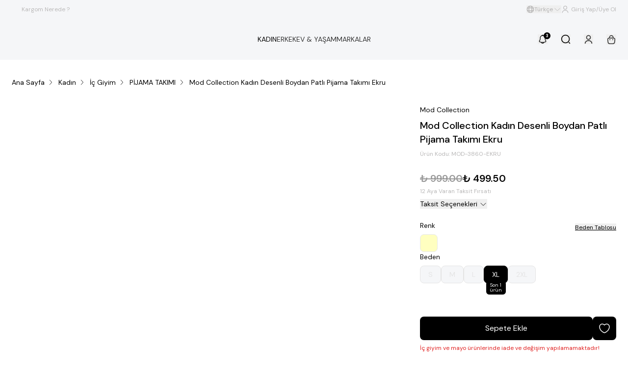

--- FILE ---
content_type: application/javascript; charset=utf-8
request_url: https://cdn.myikas.com/sf/v1/e3c4a82f-5168-4923-be80-afe556f6a5ca/02344744-38e0-476e-9c43-8f1ff40d5e34/1768462906996/_next/static/chunks/pages/_app-1b3f0a947a45ab8a.js
body_size: 6718
content:
(self.webpackChunk_N_E=self.webpackChunk_N_E||[]).push([[2888],{95616:function(t,e,r){"use strict";r.r(e),r.d(e,{default:function(){return l}});var n=r(59499),o=(r(67294),r(80100)),i=r(86501),a=JSON.parse('{"storefrontName":"markapia","themeId":"e010ea04-b7ed-4617-9a1b-c5690e2cba21","storefrontId":"e3c4a82f-5168-4923-be80-afe556f6a5ca","apiKey":"NDFjM2Q3MDgtN2UxZi00NGU4LThmNTUtOGEzYmU1YTliZTEx","themeSecret":"s_CpmsK012CMQ2Ee98mQFCjz5Y9d28b656b3d9494fa4207c8253329e0d","token":"eyJhbGciOiJIUzI1NiIsInR5cCI6IkpXVCJ9.eyJtIjoiNDFjM2Q3MDgtN2UxZi00NGU4LThmNTUtOGEzYmU1YTliZTExIiwic2YiOiJlM2M0YTgyZi01MTY4LTQ5MjMtYmU4MC1hZmU1NTZmNmE1Y2EiLCJzZnQiOjEsInNsIjoiYmI1NDk2NjItODY3NC00YjU3LWE5MzQtZDBiNmRkOWQxMjFiIn0.N3yn3OtouGsVJLYh68YDeieSkxdl3KMjS2uWk6xVbd8"}'),s=(r(29885),r(44394),r(85893));function c(t,e){var r=Object.keys(t);if(Object.getOwnPropertySymbols){var n=Object.getOwnPropertySymbols(t);e&&(n=n.filter((function(e){return Object.getOwnPropertyDescriptor(t,e).enumerable}))),r.push.apply(r,n)}return r}function u(t){for(var e=1;e<arguments.length;e++){var r=null!=arguments[e]?arguments[e]:{};e%2?c(Object(r),!0).forEach((function(e){(0,n.Z)(t,e,r[e])})):Object.getOwnPropertyDescriptors?Object.defineProperties(t,Object.getOwnPropertyDescriptors(r)):c(Object(r)).forEach((function(e){Object.defineProperty(t,e,Object.getOwnPropertyDescriptor(r,e))}))}return t}o.Y.init(u(u({},a),{},{apiUrl:"https://api.myikas.com/api/sf/graphql",cdnUrl:"https://cdn.myikas.com/"}));var l=function(t){var e=t.Component,r=t.pageProps;return(0,s.jsxs)(s.Fragment,{children:[(0,s.jsx)(i.x7,{position:"top-center",containerStyle:{zIndex:999999},toastOptions:{style:{fontSize:"14px",zIndex:999999},duration:2500}}),(0,s.jsx)(e,u({},r))]})}},80100:function(t,e,r){"use strict";r.d(e,{Y:function(){return a}});var n,o,i=function(){return i=Object.assign||function(t){for(var e,r=1,n=arguments.length;r<n;r++)for(var o in e=arguments[r])Object.prototype.hasOwnProperty.call(e,o)&&(t[o]=e[o]);return t},i.apply(this,arguments)};!function(t){t.WAITING="WAITING",t.READY="READY"}(n||(n={})),function(t){t.B2B_STOREFRONT="B2B_STOREFRONT",t.STOREFRONT="STOREFRONT"}(o||(o={}));var a=function(){function t(){}return t.addObserver=function(e){var r=t.observers.find((function(t){return t.id===e.id}));r?r.callback=e.callback:t.observers.push(e),e.callback(t)},t.init=function(e){try{var r=["themeSecret"];Object.entries(e).forEach((function(e){var n=e[0],o=e[1];r.includes(n)||(t[n]=o)})),e.token&&(t.apiKey=e.token),this.notify()}catch(e){console.error(e)}},t.initFromAPI=function(t){return function(t,e,r,n){return new(r||(r=Promise))((function(o,i){function a(t){try{c(n.next(t))}catch(t){i(t)}}function s(t){try{c(n.throw(t))}catch(t){i(t)}}function c(t){var e;t.done?o(t.value):(e=t.value,e instanceof r?e:new r((function(t){t(e)}))).then(a,s)}c((n=n.apply(t,e||[])).next())}))}(this,void 0,void 0,(function(){return function(t,e){var r,n,o,i,a={label:0,sent:function(){if(1&o[0])throw o[1];return o[1]},trys:[],ops:[]};return i={next:s(0),throw:s(1),return:s(2)},"function"==typeof Symbol&&(i[Symbol.iterator]=function(){return this}),i;function s(i){return function(s){return function(i){if(r)throw new TypeError("Generator is already executing.");for(;a;)try{if(r=1,n&&(o=2&i[0]?n.return:i[0]?n.throw||((o=n.return)&&o.call(n),0):n.next)&&!(o=o.call(n,i[1])).done)return o;switch(n=0,o&&(i=[2&i[0],o.value]),i[0]){case 0:case 1:o=i;break;case 4:return a.label++,{value:i[1],done:!1};case 5:a.label++,n=i[1],i=[0];continue;case 7:i=a.ops.pop(),a.trys.pop();continue;default:if(!((o=(o=a.trys).length>0&&o[o.length-1])||6!==i[0]&&2!==i[0])){a=0;continue}if(3===i[0]&&(!o||i[1]>o[0]&&i[1]<o[3])){a.label=i[1];break}if(6===i[0]&&a.label<o[1]){a.label=o[1],o=i;break}if(o&&a.label<o[2]){a.label=o[2],a.ops.push(i);break}o[2]&&a.ops.pop(),a.trys.pop();continue}i=e.call(t,a)}catch(t){i=[6,t],n=0}finally{r=o=0}if(5&i[0])throw i[1];return{value:i[0]?i[1]:void 0,done:!0}}([i,s])}}}(this,(function(t){return[2]}))}))},t.getCurrentRouting=function(){return t.routings.find((function(e){return e.id===t.storefrontRoutingId}))},t.getCurrentLocale=function(){var e=t.getCurrentRouting();return(null==e?void 0:e.locale)||"en"},t.notify=function(){var t=this;this.observers.forEach((function(e){return e.callback(t)}))},t.isCustomerReviewEnabled=function(){var e=t.getCustomerReviewSettings();return!!e&&!e.customerPurchaseRequired},t.isCustomerReviewLoginRequired=function(){var e=t.getCustomerReviewSettings();return!e||e.customerLoginRequired},t.isBackInStockEnabled=function(){return!!t.getProductBackInStockSettings()},t.isCustomerLoginRequiredForBackInStock=function(){var e=t.getProductBackInStockSettings();return e&&e.customerLoginRequired},t.toJSON=function(){var t=i({},this);return delete t.observers,t},t.getThemeId=function(){return t.themeId},t.getApiUrl=function(){return t.apiUrl},t.getCdnUrl=function(){return t.cdnUrl},t.getApiKey=function(){return t.apiKey},t.getCustomerToken=function(){return t.customerToken},t.getStorefrontId=function(){return t.storefrontId},t.getStorefrontRoutingId=function(){return t.storefrontRoutingId},t.getStorefrontType=function(){return t.storefrontType},t.getStorefrontB2BSettings=function(){return t.storefrontB2BSettings},t.isB2BStorefront=function(){return t.storefrontType===o.B2B_STOREFRONT},t.getPriceListId=function(){return t.priceListId},t.getStockLocationIds=function(){return t.stockLocationIds},t.getLoginRequiredCallback=function(){return t.loginRequiredCallback},t.getDomain=function(){return t.domain},t.getStorefrontThemeId=function(){return t.storefrontThemeId},t.getSalesChannelId=function(){return t.salesChannelId},t.getRoutings=function(){return t.routings},t.getPaymentGateways=function(){return t.paymentGateways},t.getGtmId=function(){return t.gtmId},t.getFbpId=function(){return t.fbpId},t.getAnalytics4Id=function(){return t.analytics4Id},t.getUniversalAnalyticsId=function(){return t.universalAnalyticsId},t.getPickupStockLocationIds=function(){return t.pickUpStockLocationIds},t.getTiktokPixelId=function(){return t.tiktokPixelId},t.getFavicon=function(){return t.favicon},t.getStockPreference=function(){return t.stockPreference},t.getTranslations=function(){return t.translations},t.getStorefrontJSScripts=function(){return t.storefrontJSScripts},t.getHighPriorityStorefrontJSScripts=function(){return t.highPriorityStoreFrontJSScripts||[]},t.getCustomerReviewSettings=function(){return t.customerReviewSettings},t.getProductBackInStockSettings=function(){return t.productBackInStockSettings},t.getMerchantSettings=function(){return t.merchantSettings},t.getCurrentPageComponents=function(){return t.currentPageComponents},t.getIsEditor=function(){return t.isEditor},t.getSessionId=function(){return t.sessionId},t.getVisitorId=function(){return t.visitorId},t.getJourneyId=function(){return t.journeyId},t.getCustomerSettings=function(){return t.customerSettings},t.getMetaTemplates=function(){return t.metaTemplates},t.getDefaultCurrencyCode=function(){var e;return null===(e=t.getCurrentRouting())||void 0===e?void 0:e.currencyCode},t.getDefaultCurrencySymbol=function(){var e;return null===(e=t.getCurrentRouting())||void 0===e?void 0:e.currencySymbol},t.getCustom=function(){return this.custom},t.getIndexPageSeoSettings=function(){return t.indexPageSeoSettings},t.getStorefrontPopups=function(){return this.storefrontPopups},t.getLoyaltyPrograms=function(){return this.loyaltyPrograms},t.getIsLosslessImageEnabled=function(){var e;return null===(e=t.custom)||void 0===e?void 0:e.lossless},t.getPayWithIkasUrl=function(){return t.payWithIkasUrl},t.routings=[],t.paymentGateways=[],t.translations={},t.storefrontJSScripts=[],t.highPriorityStoreFrontJSScripts=[],t.isEditor=!1,t.observers=[],t}()},6840:function(t,e,r){(window.__NEXT_P=window.__NEXT_P||[]).push(["/_app",function(){return r(95616)}])},44394:function(){},29885:function(){},59499:function(t,e,r){"use strict";function n(t,e,r){return e in t?Object.defineProperty(t,e,{value:r,enumerable:!0,configurable:!0,writable:!0}):t[e]=r,t}r.d(e,{Z:function(){return n}})},86501:function(t,e,r){"use strict";r.d(e,{x7:function(){return rt},ZP:function(){return nt},Am:function(){return D}});var n=r(67294);let o={data:""},i=t=>"object"==typeof window?((t?t.querySelector("#_goober"):window._goober)||Object.assign((t||document.head).appendChild(document.createElement("style")),{innerHTML:" ",id:"_goober"})).firstChild:t||o,a=/(?:([\u0080-\uFFFF\w-%@]+) *:? *([^{;]+?);|([^;}{]*?) *{)|(}\s*)/g,s=/\/\*[^]*?\*\/|  +/g,c=/\n+/g,u=(t,e)=>{let r="",n="",o="";for(let i in t){let a=t[i];"@"==i[0]?"i"==i[1]?r=i+" "+a+";":n+="f"==i[1]?u(a,i):i+"{"+u(a,"k"==i[1]?"":e)+"}":"object"==typeof a?n+=u(a,e?e.replace(/([^,])+/g,(t=>i.replace(/([^,]*:\S+\([^)]*\))|([^,])+/g,(e=>/&/.test(e)?e.replace(/&/g,t):t?t+" "+e:e)))):i):null!=a&&(i=/^--/.test(i)?i:i.replace(/[A-Z]/g,"-$&").toLowerCase(),o+=u.p?u.p(i,a):i+":"+a+";")}return r+(e&&o?e+"{"+o+"}":o)+n},l={},d=t=>{if("object"==typeof t){let e="";for(let r in t)e+=r+d(t[r]);return e}return t},f=(t,e,r,n,o)=>{let i=d(t),f=l[i]||(l[i]=(t=>{let e=0,r=11;for(;e<t.length;)r=101*r+t.charCodeAt(e++)>>>0;return"go"+r})(i));if(!l[f]){let e=i!==t?t:(t=>{let e,r,n=[{}];for(;e=a.exec(t.replace(s,""));)e[4]?n.shift():e[3]?(r=e[3].replace(c," ").trim(),n.unshift(n[0][r]=n[0][r]||{})):n[0][e[1]]=e[2].replace(c," ").trim();return n[0]})(t);l[f]=u(o?{["@keyframes "+f]:e}:e,r?"":"."+f)}let p=r&&l.g?l.g:null;return r&&(l.g=l[f]),((t,e,r,n)=>{n?e.data=e.data.replace(n,t):-1===e.data.indexOf(t)&&(e.data=r?t+e.data:e.data+t)})(l[f],e,n,p),f},p=(t,e,r)=>t.reduce(((t,n,o)=>{let i=e[o];if(i&&i.call){let t=i(r),e=t&&t.props&&t.props.className||/^go/.test(t)&&t;i=e?"."+e:t&&"object"==typeof t?t.props?"":u(t,""):!1===t?"":t}return t+n+(null==i?"":i)}),"");function m(t){let e=this||{},r=t.call?t(e.p):t;return f(r.unshift?r.raw?p(r,[].slice.call(arguments,1),e.p):r.reduce(((t,r)=>Object.assign(t,r&&r.call?r(e.p):r)),{}):r,i(e.target),e.g,e.o,e.k)}m.bind({g:1});let g,y,h,b=m.bind({k:1});function v(t,e){let r=this||{};return function(){let n=arguments;function o(i,a){let s=Object.assign({},i),c=s.className||o.className;r.p=Object.assign({theme:y&&y()},s),r.o=/ *go\d+/.test(c),s.className=m.apply(r,n)+(c?" "+c:""),e&&(s.ref=a);let u=t;return t[0]&&(u=s.as||t,delete s.as),h&&u[0]&&h(s),g(u,s)}return e?e(o):o}}var x=(t,e)=>(t=>"function"==typeof t)(t)?t(e):t,I=(()=>{let t=0;return()=>(++t).toString()})(),S=(()=>{let t;return()=>{if(void 0===t&&typeof window<"u"){let e=matchMedia("(prefers-reduced-motion: reduce)");t=!e||e.matches}return t}})(),k="default",w=(t,e)=>{let{toastLimit:r}=t.settings;switch(e.type){case 0:return{...t,toasts:[e.toast,...t.toasts].slice(0,r)};case 1:return{...t,toasts:t.toasts.map((t=>t.id===e.toast.id?{...t,...e.toast}:t))};case 2:let{toast:n}=e;return w(t,{type:t.toasts.find((t=>t.id===n.id))?1:0,toast:n});case 3:let{toastId:o}=e;return{...t,toasts:t.toasts.map((t=>t.id===o||void 0===o?{...t,dismissed:!0,visible:!1}:t))};case 4:return void 0===e.toastId?{...t,toasts:[]}:{...t,toasts:t.toasts.filter((t=>t.id!==e.toastId))};case 5:return{...t,pausedAt:e.time};case 6:let i=e.time-(t.pausedAt||0);return{...t,pausedAt:void 0,toasts:t.toasts.map((t=>({...t,pauseDuration:t.pauseDuration+i})))}}},O=[],E={toasts:[],pausedAt:void 0,settings:{toastLimit:20}},C={},P=(t,e=k)=>{C[e]=w(C[e]||E,t),O.forEach((([t,r])=>{t===e&&r(C[e])}))},T=t=>Object.keys(C).forEach((e=>P(t,e))),j=(t=k)=>e=>{P(e,t)},N={blank:4e3,error:4e3,success:2e3,loading:1/0,custom:4e3},R=t=>(e,r)=>{let n=((t,e="blank",r)=>({createdAt:Date.now(),visible:!0,dismissed:!1,type:e,ariaProps:{role:"status","aria-live":"polite"},message:t,pauseDuration:0,...r,id:(null==r?void 0:r.id)||I()}))(e,t,r);return j(n.toasterId||(t=>Object.keys(C).find((e=>C[e].toasts.some((e=>e.id===t)))))(n.id))({type:2,toast:n}),n.id},D=(t,e)=>R("blank")(t,e);D.error=R("error"),D.success=R("success"),D.loading=R("loading"),D.custom=R("custom"),D.dismiss=(t,e)=>{let r={type:3,toastId:t};e?j(e)(r):T(r)},D.dismissAll=t=>D.dismiss(void 0,t),D.remove=(t,e)=>{let r={type:4,toastId:t};e?j(e)(r):T(r)},D.removeAll=t=>D.remove(void 0,t),D.promise=(t,e,r)=>{let n=D.loading(e.loading,{...r,...null==r?void 0:r.loading});return"function"==typeof t&&(t=t()),t.then((t=>{let o=e.success?x(e.success,t):void 0;return o?D.success(o,{id:n,...r,...null==r?void 0:r.success}):D.dismiss(n),t})).catch((t=>{let o=e.error?x(e.error,t):void 0;o?D.error(o,{id:n,...r,...null==r?void 0:r.error}):D.dismiss(n)})),t};var L=(t,e="default")=>{let{toasts:r,pausedAt:o}=((t={},e=k)=>{let[r,o]=(0,n.useState)(C[e]||E),i=(0,n.useRef)(C[e]);(0,n.useEffect)((()=>(i.current!==C[e]&&o(C[e]),O.push([e,o]),()=>{let t=O.findIndex((([t])=>t===e));t>-1&&O.splice(t,1)})),[e]);let a=r.toasts.map((e=>{var r,n,o;return{...t,...t[e.type],...e,removeDelay:e.removeDelay||(null==(r=t[e.type])?void 0:r.removeDelay)||(null==t?void 0:t.removeDelay),duration:e.duration||(null==(n=t[e.type])?void 0:n.duration)||(null==t?void 0:t.duration)||N[e.type],style:{...t.style,...null==(o=t[e.type])?void 0:o.style,...e.style}}}));return{...r,toasts:a}})(t,e),i=(0,n.useRef)(new Map).current,a=(0,n.useCallback)(((t,e=1e3)=>{if(i.has(t))return;let r=setTimeout((()=>{i.delete(t),s({type:4,toastId:t})}),e);i.set(t,r)}),[]);(0,n.useEffect)((()=>{if(o)return;let t=Date.now(),n=r.map((r=>{if(r.duration===1/0)return;let n=(r.duration||0)+r.pauseDuration-(t-r.createdAt);if(!(n<0))return setTimeout((()=>D.dismiss(r.id,e)),n);r.visible&&D.dismiss(r.id)}));return()=>{n.forEach((t=>t&&clearTimeout(t)))}}),[r,o,e]);let s=(0,n.useCallback)(j(e),[e]),c=(0,n.useCallback)((()=>{s({type:5,time:Date.now()})}),[s]),u=(0,n.useCallback)(((t,e)=>{s({type:1,toast:{id:t,height:e}})}),[s]),l=(0,n.useCallback)((()=>{o&&s({type:6,time:Date.now()})}),[o,s]),d=(0,n.useCallback)(((t,e)=>{let{reverseOrder:n=!1,gutter:o=8,defaultPosition:i}=e||{},a=r.filter((e=>(e.position||i)===(t.position||i)&&e.height)),s=a.findIndex((e=>e.id===t.id)),c=a.filter(((t,e)=>e<s&&t.visible)).length;return a.filter((t=>t.visible)).slice(...n?[c+1]:[0,c]).reduce(((t,e)=>t+(e.height||0)+o),0)}),[r]);return(0,n.useEffect)((()=>{r.forEach((t=>{if(t.dismissed)a(t.id,t.removeDelay);else{let e=i.get(t.id);e&&(clearTimeout(e),i.delete(t.id))}}))}),[r,a]),{toasts:r,handlers:{updateHeight:u,startPause:c,endPause:l,calculateOffset:d}}},U=b`
from {
  transform: scale(0) rotate(45deg);
	opacity: 0;
}
to {
 transform: scale(1) rotate(45deg);
  opacity: 1;
}`,A=b`
from {
  transform: scale(0);
  opacity: 0;
}
to {
  transform: scale(1);
  opacity: 1;
}`,M=b`
from {
  transform: scale(0) rotate(90deg);
	opacity: 0;
}
to {
  transform: scale(1) rotate(90deg);
	opacity: 1;
}`,F=v("div")`
  width: 20px;
  opacity: 0;
  height: 20px;
  border-radius: 10px;
  background: ${t=>t.primary||"#ff4b4b"};
  position: relative;
  transform: rotate(45deg);

  animation: ${U} 0.3s cubic-bezier(0.175, 0.885, 0.32, 1.275)
    forwards;
  animation-delay: 100ms;

  &:after,
  &:before {
    content: '';
    animation: ${A} 0.15s ease-out forwards;
    animation-delay: 150ms;
    position: absolute;
    border-radius: 3px;
    opacity: 0;
    background: ${t=>t.secondary||"#fff"};
    bottom: 9px;
    left: 4px;
    height: 2px;
    width: 12px;
  }

  &:before {
    animation: ${M} 0.15s ease-out forwards;
    animation-delay: 180ms;
    transform: rotate(90deg);
  }
`,B=b`
  from {
    transform: rotate(0deg);
  }
  to {
    transform: rotate(360deg);
  }
`,Y=v("div")`
  width: 12px;
  height: 12px;
  box-sizing: border-box;
  border: 2px solid;
  border-radius: 100%;
  border-color: ${t=>t.secondary||"#e0e0e0"};
  border-right-color: ${t=>t.primary||"#616161"};
  animation: ${B} 1s linear infinite;
`,_=b`
from {
  transform: scale(0) rotate(45deg);
	opacity: 0;
}
to {
  transform: scale(1) rotate(45deg);
	opacity: 1;
}`,z=b`
0% {
	height: 0;
	width: 0;
	opacity: 0;
}
40% {
  height: 0;
	width: 6px;
	opacity: 1;
}
100% {
  opacity: 1;
  height: 10px;
}`,$=v("div")`
  width: 20px;
  opacity: 0;
  height: 20px;
  border-radius: 10px;
  background: ${t=>t.primary||"#61d345"};
  position: relative;
  transform: rotate(45deg);

  animation: ${_} 0.3s cubic-bezier(0.175, 0.885, 0.32, 1.275)
    forwards;
  animation-delay: 100ms;
  &:after {
    content: '';
    box-sizing: border-box;
    animation: ${z} 0.2s ease-out forwards;
    opacity: 0;
    animation-delay: 200ms;
    position: absolute;
    border-right: 2px solid;
    border-bottom: 2px solid;
    border-color: ${t=>t.secondary||"#fff"};
    bottom: 6px;
    left: 6px;
    height: 10px;
    width: 6px;
  }
`,J=v("div")`
  position: absolute;
`,G=v("div")`
  position: relative;
  display: flex;
  justify-content: center;
  align-items: center;
  min-width: 20px;
  min-height: 20px;
`,Z=b`
from {
  transform: scale(0.6);
  opacity: 0.4;
}
to {
  transform: scale(1);
  opacity: 1;
}`,q=v("div")`
  position: relative;
  transform: scale(0.6);
  opacity: 0.4;
  min-width: 20px;
  animation: ${Z} 0.3s 0.12s cubic-bezier(0.175, 0.885, 0.32, 1.275)
    forwards;
`,Q=({toast:t})=>{let{icon:e,type:r,iconTheme:o}=t;return void 0!==e?"string"==typeof e?n.createElement(q,null,e):e:"blank"===r?null:n.createElement(G,null,n.createElement(Y,{...o}),"loading"!==r&&n.createElement(J,null,"error"===r?n.createElement(F,{...o}):n.createElement($,{...o})))},W=t=>`\n0% {transform: translate3d(0,${-200*t}%,0) scale(.6); opacity:.5;}\n100% {transform: translate3d(0,0,0) scale(1); opacity:1;}\n`,H=t=>`\n0% {transform: translate3d(0,0,-1px) scale(1); opacity:1;}\n100% {transform: translate3d(0,${-150*t}%,-1px) scale(.6); opacity:0;}\n`,K=v("div")`
  display: flex;
  align-items: center;
  background: #fff;
  color: #363636;
  line-height: 1.3;
  will-change: transform;
  box-shadow: 0 3px 10px rgba(0, 0, 0, 0.1), 0 3px 3px rgba(0, 0, 0, 0.05);
  max-width: 350px;
  pointer-events: auto;
  padding: 8px 10px;
  border-radius: 8px;
`,V=v("div")`
  display: flex;
  justify-content: center;
  margin: 4px 10px;
  color: inherit;
  flex: 1 1 auto;
  white-space: pre-line;
`,X=n.memo((({toast:t,position:e,style:r,children:o})=>{let i=t.height?((t,e)=>{let r=t.includes("top")?1:-1,[n,o]=S()?["0%{opacity:0;} 100%{opacity:1;}","0%{opacity:1;} 100%{opacity:0;}"]:[W(r),H(r)];return{animation:e?`${b(n)} 0.35s cubic-bezier(.21,1.02,.73,1) forwards`:`${b(o)} 0.4s forwards cubic-bezier(.06,.71,.55,1)`}})(t.position||e||"top-center",t.visible):{opacity:0},a=n.createElement(Q,{toast:t}),s=n.createElement(V,{...t.ariaProps},x(t.message,t));return n.createElement(K,{className:t.className,style:{...i,...r,...t.style}},"function"==typeof o?o({icon:a,message:s}):n.createElement(n.Fragment,null,a,s))}));!function(t,e,r,n){u.p=e,g=t,y=r,h=n}(n.createElement);var tt=({id:t,className:e,style:r,onHeightUpdate:o,children:i})=>{let a=n.useCallback((e=>{if(e){let r=()=>{let r=e.getBoundingClientRect().height;o(t,r)};r(),new MutationObserver(r).observe(e,{subtree:!0,childList:!0,characterData:!0})}}),[t,o]);return n.createElement("div",{ref:a,className:e,style:r},i)},et=m`
  z-index: 9999;
  > * {
    pointer-events: auto;
  }
`,rt=({reverseOrder:t,position:e="top-center",toastOptions:r,gutter:o,children:i,toasterId:a,containerStyle:s,containerClassName:c})=>{let{toasts:u,handlers:l}=L(r,a);return n.createElement("div",{"data-rht-toaster":a||"",style:{position:"fixed",zIndex:9999,top:16,left:16,right:16,bottom:16,pointerEvents:"none",...s},className:c,onMouseEnter:l.startPause,onMouseLeave:l.endPause},u.map((r=>{let a=r.position||e,s=((t,e)=>{let r=t.includes("top"),n=r?{top:0}:{bottom:0},o=t.includes("center")?{justifyContent:"center"}:t.includes("right")?{justifyContent:"flex-end"}:{};return{left:0,right:0,display:"flex",position:"absolute",transition:S()?void 0:"all 230ms cubic-bezier(.21,1.02,.73,1)",transform:`translateY(${e*(r?1:-1)}px)`,...n,...o}})(a,l.calculateOffset(r,{reverseOrder:t,gutter:o,defaultPosition:e}));return n.createElement(tt,{id:r.id,key:r.id,onHeightUpdate:l.updateHeight,className:r.visible?et:"",style:s},"custom"===r.type?x(r.message,r):i?i(r):n.createElement(X,{toast:r,position:a}))})))},nt=D}},function(t){var e=function(e){return t(t.s=e)};t.O(0,[9774,179],(function(){return e(6840),e(69898)}));var r=t.O();_N_E=r}]);

--- FILE ---
content_type: application/javascript; charset=utf-8
request_url: https://cdn.myikas.com/sf/v1/e3c4a82f-5168-4923-be80-afe556f6a5ca/02344744-38e0-476e-9c43-8f1ff40d5e34/1768462906996/_next/static/chunks/pages/pages/%5Bslug%5D-edf5d61200af0e02.js
body_size: 9212
content:
(self.webpackChunk_N_E=self.webpackChunk_N_E||[]).push([[4244],{29245:function(e,t,r){"use strict";r.d(t,{bQ:function(){return f}});var n=r(67294),a=r(57899),s=r(28900),l=r(77607),i=r(5147),c=r(93562),o=r(46670),d=r(95308),u=r(85893);t.ZP=(0,o.Pi)((function(e){var t,r,n,l=e.orderLineItem,i=e.helper2,c=e.helper,o=e.refundProcess;return(0,u.jsxs)("div",{className:"border-b border-[#F1F1F1] py-6",children:[(0,u.jsxs)("div",{className:"flex justify-between gap-4",children:[(0,u.jsxs)("div",{className:"flex w-full flex-col gap-1 lg:max-w-[360px]",children:[(0,u.jsxs)("div",{className:"flex w-full gap-4 lg:max-w-[360px]",children:[(0,u.jsx)("div",{className:"relative aspect-[68/102] w-full max-w-[82px]",children:(0,u.jsx)("div",{className:"relative h-full w-full",children:null!==(t=l.variant.mainImage)&&void 0!==t&&t.isVideo?(0,u.jsx)("video",{src:l.variant.mainImage.src,autoPlay:!0,muted:!0,playsInline:!0,loop:!0,className:"h-full w-full object-cover"}):l.variant.mainImage&&(0,u.jsx)(a.E,{image:l.variant.mainImage,layout:"fill",objectFit:"cover"})})}),(0,u.jsx)("div",{className:"-mt-[3px] flex h-full w-full grow items-start justify-between gap-6",children:(0,u.jsxs)("div",{className:"flex w-full flex-col",children:[(0,u.jsxs)("div",{className:"flex gap-6",children:[(0,u.jsx)(s.Z,{href:l.variant.href||"/",children:(0,u.jsx)("a",{className:"mb-2 line-clamp-2 block max-w-[322px] text-sm",children:l.variant.name})}),(0,u.jsx)("div",{className:"ml-auto mt-0.5",children:(0,u.jsx)(d.Z,{href:l.variant.href||"/",id:l.id})})]}),(0,u.jsxs)("div",{className:"mb-2 flex items-center gap-2",children:[l.hasDiscount&&(0,u.jsx)("span",{className:"whitespace-nowrap text-sm text-[#BAB9B9] line-through",children:l.formattedOverridenPriceWithQuantity}),(0,u.jsx)("span",{className:"whitespace-nowrap text-sm font-semibold",children:l.formattedFinalPriceWithQuantity})]}),(0,u.jsx)("div",{className:"flex flex-col gap-1",children:null===l||void 0===l||null===(r=l.variant)||void 0===r||null===(n=r.variantValues)||void 0===n?void 0:n.map((function(e){return(0,u.jsxs)("span",{className:"text-sm text-[#BAB9B9]",children:[e.variantTypeName,": ",e.variantValueName]},e.variantValueName)}))})]})})]}),c&&(0,u.jsx)("div",{children:c}),i&&(0,u.jsx)("div",{children:i})]}),(0,u.jsxs)("div",{className:"hidden flex-col gap-3 lg:flex",children:[(0,u.jsxs)("span",{className:"ml-auto whitespace-nowrap text-sm font-semibold",children:["x",l.quantity]}),(0,u.jsx)("div",{className:"flex items-end justify-end",children:o&&(0,u.jsx)(m,{orderLineItem:l})})]}),(0,u.jsx)("div",{className:"hidden justify-end xl:flex",children:(0,u.jsx)("span",{className:"w-[110px] text-right text-sm font-semibold",children:l.formattedFinalPriceWithQuantity})})]}),(0,u.jsxs)("div",{className:"mt-2 flex flex-col gap-3 pl-[98px] lg:hidden",children:[(0,u.jsxs)("span",{className:"whitespace-nowrap text-sm font-semibold",children:["x",l.quantity]}),(0,u.jsx)("div",{className:"flex items-end",children:o&&(0,u.jsx)(m,{orderLineItem:l})})]}),!o&&(0,u.jsx)("div",{className:"mt-2 flex justify-end",children:(0,u.jsx)(x,{orderLineItemStatus:l.status})})]})}));var m=(0,o.Pi)((function(e){var t=(0,n.useMemo)((function(){for(var t=[],r=0;r<=e.orderLineItem.quantity;r++)t.push({label:"".concat(r),value:"".concat(r)});return t}),[e.orderLineItem]),r=(0,l.$)().t;return(0,u.jsxs)("fieldset",{className:"mt-2 grid w-[200px] grid-cols-1 gap-1",children:[(0,u.jsx)("div",{className:"text-sm",children:r("orderDetail.refund.selectRefundQuantity")}),(0,u.jsxs)("select",{className:"h-10 rounded-lg border border-input-01 px-3 text-xs placeholder:text-order-01 disabled:opacity-40",value:e.orderLineItem.refundQuantity||"0",onChange:function(t){e.orderLineItem.refundQuantity="-1"===t.target.value?null:parseInt(t.target.value)},children:[(0,u.jsx)("option",{value:"",disabled:!0,children:r("orderDetail.refund.selectRefundQuantity")}),t.map((function(e){return(0,u.jsx)("option",{value:e.value,children:e.label},e.value)}))]})]})})),x=function(e){var t=function(e,t){switch(e){case i.L.REFUND_REQUEST_ACCEPTED:return{text:t("orderPackageStatus.REFUND_REQUEST_ACCEPTED"),color:"text-emerald-600 bg-green-50"};case i.L.REFUNDED:return{text:t("orderPackageStatus.REFUNDED"),color:"text-emerald-600 bg-green-50"};case i.L.REFUND_REJECTED:return{text:t("orderPackageStatus.REFUND_REJECTED"),color:"text-red-600 bg-red-50"};case i.L.REFUND_REQUESTED:return{text:t("orderPackageStatus.REFUND_REQUESTED"),color:"text-orange-600 bg-orange-50"};default:return null}}(e.orderLineItemStatus,(0,l.$)().t);return t?(0,u.jsx)("span",{className:"".concat(t.color," mt-1 rounded px-2 py-0.5 text-[10px]"),children:t.text}):null};var f=(0,o.Pi)((function(e){var t={text:(0,(0,l.$)().t)("orderPackageStatus.".concat(e.status)),color:"text-emerald-600 bg-green-50"};switch(e.status){case c.fL.FULFILLED:case c.fL.PARTIALLY_FULFILLED:case c.fL.DELIVERED:case c.fL.PARTIALLY_DELIVERED:t.color="text-emerald-600 bg-green-50";break;case c.fL.UNFULFILLED:case c.fL.READY_FOR_PICK_UP:case c.fL.PARTIALLY_READY_FOR_SHIPMENT:case c.fL.READY_FOR_SHIPMENT:t.color="text-blue-600 bg-blue-50";break;case c.fL.CANCELLED:case c.fL.PARTIALLY_CANCELLED:case c.fL.CANCEL_REJECTED:case c.fL.CANCEL_REQUESTED:t.color="text-red-600 bg-red-50";break;case c.fL.REFUND_REJECTED:case c.fL.REFUND_REQUEST_ACCEPTED:case c.fL.REFUNDED:case c.fL.REFUND_REQUESTED:t.color="text-orange-600 bg-orange-50";break;default:t.color="text-gray-600 bg-gray-50"}return(0,u.jsx)("span",{className:"".concat(t.color," w-fit px-2 py-0.5 text-xs"),children:t.text})}))},32569:function(e,t,r){"use strict";r.d(t,{Y:function(){return i}});r(67294);var n=r(77607),a=r(29245),s=r(85893),l=function(e){var t=e.trackingInfo,r=(0,n.$)().t;return t&&t.trackingLink&&t.trackingNumber?(0,s.jsxs)("div",{className:"flex items-center gap-1 text-sm",children:[(0,s.jsxs)("div",{className:" font-gopher",children:[t.cargoCompany," |"]}),(0,s.jsxs)("div",{className:"flex items-center ",children:[(0,s.jsxs)("div",{className:"font-gopher",children:[r("orderDetail.tracking"),":"]}),(0,s.jsx)("a",{className:"ml-1 font-medium underline",href:t.trackingLink||"",target:"_blank",rel:"noreferrer",children:t.trackingNumber})]})]}):null},i=function(e){var t=e.orderPackages,r=e.order,i=e.noRefund,c=e.cargoCategori,o=(0,n.$)().t;return(0,s.jsx)(s.Fragment,{children:null===t||void 0===t?void 0:t.map((function(e){var t=e.getOrderLineItems(r),n=function(e,t){return r="orderPackageStatus.".concat(e),t(r);var r}(e.orderPackageFulfillStatus,o);return(0,s.jsxs)("div",{className:"flex flex-col gap-4",children:[(0,s.jsx)("div",{className:"font-gopher flex items-center justify-between text-base font-medium",children:n}),(0,s.jsx)("div",{className:"grid grid-cols-1",children:t.map((function(e){return(0,s.jsx)(a.ZP,{helper:null!==i&&void 0!==i&&i.data.some((function(t){var r;return null===(r=e.variant.categories)||void 0===r?void 0:r.some((function(e){return e.id===t.id}))}))?(0,s.jsx)("span",{className:"text-xs text-[#E12323]",children:o("noRefundableProduct")}):null,helper2:t.length>1&&null!==c&&void 0!==c&&c.data.some((function(t){var r;return(null===(r=e.variant.brand)||void 0===r?void 0:r.id)===t.id}))?(0,s.jsx)("span",{className:"rounded-lg border border-[#48C2D9] bg-[#48C2D90A] px-2 py-0.5 text-xs text-[#48C2D9]",children:o("differentCargo")}):null,orderLineItem:e},e.id)}))}),e.trackingInfo&&(0,s.jsx)(l,{trackingInfo:e.trackingInfo})]},e.id)}))})}},69555:function(e,t,r){"use strict";var n=r(28900),a=r(57899),s=r(46670),l=r(66832),i=r(2261),c=r(29684),o=r(85893);t.Z=(0,s.Pi)((function(e){var t=e.brands,r=e.customItems,s=e.brandShow,d=e.title,u=e.link;return(0,o.jsxs)("div",{className:"mtwrap wrapper",children:[(0,o.jsx)(c.Z,{title:d,link:u}),(0,o.jsx)("div",{className:"relative",children:(0,o.jsx)(i.tq,{spaceBetween:16,slidesPerView:2,breakpoints:{768:{spaceBetween:24,slidesPerView:4},1200:{spaceBetween:24,slidesPerView:6}},modules:[l.pt],loop:!0,autoplay:{delay:4e3,disableOnInteraction:!1},children:s?t.data.map((function(e,t){return(0,o.jsx)(i.o5,{className:"w-full",children:(0,o.jsx)(n.Z,{href:(null===e||void 0===e?void 0:e.href)||"/",children:(0,o.jsxs)("a",{className:"flex w-full flex-col",children:[(0,o.jsx)("span",{className:"relative block aspect-[1/1] w-full overflow-hidden bg-gray-50",children:e.image&&(0,o.jsx)(a.E,{image:e.image,useBlur:!0,layout:"fill",objectPosition:"center",objectFit:"contain",sizes:"300px"})}),(0,o.jsx)("span",{className:"mt-4 text-center text-sm font-medium",children:null===e||void 0===e?void 0:e.name})]})})},"".concat(t).concat(null===e||void 0===e?void 0:e.href))})):r.map((function(e,t){return(0,o.jsx)(i.o5,{className:"w-full",children:(0,o.jsx)(n.Z,{href:(null===e||void 0===e?void 0:e.link.href)||"/",children:(0,o.jsxs)("a",{className:"flex w-full flex-col",children:[(0,o.jsx)("span",{className:"relative block aspect-[1/1] w-full overflow-hidden bg-gray-50",children:e.image&&(0,o.jsx)(a.E,{image:e.image,useBlur:!0,layout:"fill",objectPosition:"center",objectFit:"cover",sizes:"300px"})}),(0,o.jsx)("span",{className:"mt-4 text-center text-sm font-medium",children:null===e||void 0===e?void 0:e.link.label})]})})},"".concat(t).concat(null===e||void 0===e?void 0:e.link.href))}))})})]})}))},43487:function(e,t,r){"use strict";var n=r(46670),a=r(85893);t.Z=(0,n.Pi)((function(e){var t=e.content,r=e.marginBottom,n=e.marginTop,s=e.mobileMarginBottom,l=e.mobileMarginTop,i=e.scroll,c=e.closeInWeb,o=e.closeInMobile;return(0,a.jsx)("div",{className:"wrapper mb-[var(--mMb)] mt-[var(--mMt)] w-full py-12 lg:mb-[var(--mb)] lg:mt-[var(--mt)] ".concat(o?"hidden lg:block":""," ").concat(c?"lg:hidden":""),style:{"--mt":"".concat(n,"px"),"--mMt":"".concat(l,"px"),"--mb":"".concat(r,"px"),"--mMb":"".concat(s,"px")},children:(0,a.jsx)("div",{className:"prose prose-base !max-w-none ".concat(i?"max-h-[400px] overflow-y-auto":""),dangerouslySetInnerHTML:{__html:t}})})}))},63347:function(e,t,r){"use strict";r(67294);var n=r(633),a=r(77607),s=r(88916),l=r(46670),i=r(85893);t.Z=(0,l.Pi)((function(){var e=(0,n.o)(),t=(0,a.$)().t;return e.customerStore.isCaptchaRequired?(0,i.jsxs)("div",{className:"shadow-03 fixed bottom-4 left-4 mr-4 flex flex-col rounded-[5px] bg-white p-2",children:[(0,i.jsx)(s.S,{}),(0,i.jsx)("span",{className:"text-[10px] ",children:t("googleCaptcha")}),(0,i.jsxs)("div",{className:"flex items-center gap-1.5",children:[(0,i.jsx)("a",{className:"text-[10px] underline ",href:"https://policies.google.com/privacy",target:"_blank",referrerPolicy:"no-referrer",rel:"noreferrer",children:t("policies.privacyPolicy")}),(0,i.jsx)("a",{className:"text-[10px] underline ",href:"https://policies.google.com/terms",target:"_blank",referrerPolicy:"no-referrer",rel:"noreferrer",children:t("policies.termsOfUse")})]})]}):null}))},27959:function(e,t,r){"use strict";r(67294);var n=r(85893);t.Z=function(e){var t=e.className,r=e.children,a=e.disabled,s=e.type,l=void 0===s?"button":s,i=e.loading,c=e.fallback,o=e.onClick;return(0,n.jsx)("button",{type:l,onClick:o,disabled:a||i,className:"flex disabled:opacity-60 disabled:cursor-default items-center justify-center truncate ".concat(t||""),children:i?c:r})}},87173:function(e,t,r){"use strict";var n=r(85893);t.Z=function(e){var t=e.value,r=e.type,a=e.placeholder,s=e.onChange,l=e.error,i=e.holder,c=e.disabled,o=e.required;return(0,n.jsxs)("fieldset",{className:"grid grid-cols-1 gap-1",children:[(0,n.jsx)("label",{className:"text-xs",children:a}),(0,n.jsx)("input",{disabled:c,readOnly:c,required:o,type:r||"text",placeholder:i,className:"h-12 rounded-lg border border-input-01 px-6 text-base placeholder:text-input-02/30 focus:border-input-02 focus:ring-transparent disabled:opacity-40",value:t,onChange:function(e){s&&s(e)}}),l&&(0,n.jsx)("span",{className:"text-xs text-red-600",children:l})]})}},59350:function(e,t,r){"use strict";var n=r(77607),a=r(27959),s=r(85893);t.Z=function(e){var t=e.small,r=e.isPending,l=e.disabled,i=e.text,c=(0,n.$)().t;return(0,s.jsx)(a.Z,{type:"submit",loading:r,disabled:l,className:"w-full rounded-lg bg-button-02 text-black transition-colors ".concat(t?"h-9 px-4 text-sm":"h-12 px-4 text-base"),fallback:(0,s.jsxs)("div",{className:"flex items-center",children:[(0,s.jsx)("svg",{className:"h-4 w-4 animate-spin",viewBox:"3 3 18 18",children:(0,s.jsx)("path",{className:"fill-current",d:"M16.9497 7.05015C14.2161 4.31648 9.78392 4.31648 7.05025 7.05015C6.65973 7.44067 6.02656 7.44067 5.63604 7.05015C5.24551 6.65962 5.24551 6.02646 5.63604 5.63593C9.15076 2.12121 14.8492 2.12121 18.364 5.63593C18.7545 6.02646 18.7545 6.65962 18.364 7.05015C17.9734 7.44067 17.3403 7.44067 16.9497 7.05015Z"})}),(0,s.jsx)("span",{className:"ml-2 text-base",children:c("loading")})]}),children:i})}},75947:function(e,t,r){"use strict";var n=r(85893);t.Z=function(e){var t=e.value,r=e.placeholder,a=e.onChange,s=e.error,l=e.disabled,i=e.required;return(0,n.jsxs)("fieldset",{className:"grid grid-cols-1 gap-1",children:[(0,n.jsx)("label",{className:"text-xs",children:r}),(0,n.jsx)("textarea",{disabled:l,readOnly:l,required:i,className:"h-[160px] resize-none rounded-lg border border-input-01 px-6 py-3.5 text-base placeholder:text-input-01 focus:border-button-01 focus:ring-transparent disabled:opacity-40",value:t,onChange:function(e){a&&a(e)}}),s&&(0,n.jsx)("span",{className:"text-xs text-red-600",children:s})]})}},29684:function(e,t,r){"use strict";var n=r(28900),a=r(88243),s=r(85893);t.Z=function(e){var t=e.title,r=e.link,l=e.center;return(0,s.jsxs)("div",{className:"relative mb-6 flex w-full flex-col items-center gap-4 text-center md:flex-row ".concat(l?"justify-center":"justify-between"),children:[(0,s.jsx)("h2",{className:"text-2xl font-semibold text-black",children:t}),r&&(0,s.jsx)(n.Z,{href:r.href,children:(0,s.jsxs)("a",{className:"flex items-center gap-2 text-sm font-medium text-text-01",children:[r.label,(0,s.jsx)(a.Z,{className:"w-5"})]})})]})}},88857:function(e,t,r){"use strict";r.d(t,{Z:function(){return a}});var n=r(80100);function a(e,t){var r=n.Y.getCurrentLocale();return new Intl.DateTimeFormat(r,{month:(null===t||void 0===t?void 0:t.month)||"long"}).format(e)}},39150:function(e,t,r){"use strict";r.r(t),r.d(t,{__N_SSG:function(){return J},default:function(){return G}});var n=r(59499),a=r(20688),s=r(36795),l=r(69555),i=r(39810),c=r(67294),o=r(77607),d=r(28900),u=r(46670),m=r(87173),x=r(59350),f=r(75947),h=r(63347),p=r(50029),v=r(87794),g=r.n(v),b=r(11803),j=r(11163),N=r(86501);var y=r(85893),w=(0,u.Pi)((function(e){var t=e.title,r=e.note,n=e.checkText,a=e.link,s=function(){var e=(0,j.useRouter)(),t=(0,o.$)().t,r=(0,c.useState)(new b.t({message:{requiredRule:t("rules.requiredRule"),emailRule:t("rules.emailRule"),minRule:t("rules.minRule"),phoneRule:t("rules.phoneRule")}}))[0],n=(0,c.useState)(!1),a=n[0],s=n[1],l=function(){var n=(0,p.Z)(g().mark((function n(){var l;return g().wrap((function(n){for(;;)switch(n.prev=n.next){case 0:if(!a){n.next=2;break}return n.abrupt("return");case 2:return n.prev=2,s(!0),n.next=6,r.saveContactForm();case 6:if(!(l=n.sent).isFormError){n.next=9;break}return n.abrupt("return");case 9:if(l.isSuccess){n.next=12;break}return N.Am.error(t("toasts.somethingWentWrong")),n.abrupt("return");case 12:N.Am.success(t("toasts.successEvent")),e.push("/"),n.next=19;break;case 16:n.prev=16,n.t0=n.catch(2),N.Am.error(t("toasts.somethingWentWrong"));case 19:return n.prev=19,s(!1),n.finish(19);case 22:case"end":return n.stop()}}),n,null,[[2,16,19,22]])})));return function(){return n.apply(this,arguments)}}();return{isPending:a,form:r,onFormSubmit:l}}(),l=s.form,i=s.onFormSubmit,u=s.isPending,v=(0,c.useState)(!1),w=v[0],E=v[1],k=(0,o.$)().t;return(0,y.jsx)("div",{className:"wrapper flex h-full items-center justify-center py-12",children:(0,y.jsxs)("form",{onSubmit:function(e){e.preventDefault(),i()},className:"grid w-full max-w-[924px] grid-cols-1 gap-6",children:[(0,y.jsx)("h1",{className:"mb-6 text-center text-2xl font-semibold",children:t}),(0,y.jsx)(m.Z,{placeholder:k("inputs.firstName"),value:l.firstName,onChange:function(e){return l.onFirstNameChange(e.target.value)},error:l.firstNameErrorMessage}),(0,y.jsx)(m.Z,{placeholder:k("inputs.lastName"),value:l.lastName,onChange:function(e){return l.onLastNameChange(e.target.value)},error:l.lastNameErrorMessage}),(0,y.jsx)(m.Z,{placeholder:k("inputs.email"),value:l.email,onChange:function(e){return l.onEmailChange(e.target.value)},type:"email",error:l.emailErrorMessage}),(0,y.jsx)(m.Z,{placeholder:k("inputs.phone"),value:l.phone||"",holder:"05XX XXX XX XX",onChange:function(e){/^\d{0,11}$/.test(e.target.value)&&l.onPhoneChange(e.target.value)},error:l.phoneErrorMessage}),(0,y.jsx)(f.Z,{placeholder:k("inputs.message"),value:l.message,onChange:function(e){return l.onMessageChange(e.target.value)},error:l.messageErrorMessage}),(0,y.jsx)(h.Z,{}),(0,y.jsx)(x.Z,{disabled:!w,isPending:u,text:k("events.send")}),(0,y.jsx)(d.Z,{href:a.href,children:(0,y.jsx)("a",{className:"mx-auto text-center text-sm font-semibold underline",children:a.label})}),(0,y.jsxs)("label",{id:"isMarketingAccepted",className:"grid cursor-pointer select-none grid-cols-[14px,1fr] gap-1.5",children:[(0,y.jsx)("input",{id:"isMarketingAccepted",type:"checkbox",className:"foucs:ring-0 mt-[2px] h-3.5 w-3.5 rounded-sm  border-[#BAB9B9] text-button-01 focus:outline-none focus:ring-transparent",checked:w,onChange:function(e){E(e.target.checked)}}),(0,y.jsx)("span",{className:"text-sm text-[#BAB9B9]",children:n})]}),(0,y.jsx)("div",{className:"text-center text-xs font-medium",children:r})]})})})),E=r(43487),k=r(76687),C=function(e){var t=e.title,r=e.children,n=(0,c.useState)(!1),a=n[0],s=n[1];return(0,y.jsxs)("div",{children:[(0,y.jsxs)("div",{className:"flex cursor-pointer select-none items-center justify-between gap-3 rounded-sm border-b py-4 ".concat(a?"border-black":"border-[#E4E4E4]"),onClick:function(){return s(!a)},children:[(0,y.jsx)("h3",{className:"text-base ".concat(a?"font-semibold":"font-normal"),children:t}),(0,y.jsx)("svg",{className:"transform transition-transform duration-300 ".concat(a?"":"rotate-180"),width:"18",height:"18",viewBox:"0 0 18 18",fill:"none",xmlns:"http://www.w3.org/2000/svg",children:(0,y.jsx)("path",{d:"M14.94 11.3175L10.05 6.4275C9.4725 5.85 8.5275 5.85 7.95 6.4275L3.06 11.3175",stroke:"black",strokeWidth:"1.5",strokeMiterlimit:"10",strokeLinecap:"round",strokeLinejoin:"round"})})]}),a&&r]})},D=(0,u.Pi)((function(e){var t=e.faqs,r=e.title,n=[];t.map((function(e){n.push(e.tag)}));var a=(0,k.Z)(new Set(n)),s=(0,c.useState)(),l=s[0],i=s[1];return(0,y.jsxs)("div",{className:"wrapper py-12",children:[(0,y.jsx)("h1",{className:"mb-12 text-center text-3xl font-semibold",children:r}),(0,y.jsxs)("div",{className:"grid grid-cols-1 gap-12 lg:grid-cols-[160px,1fr] lg:gap-20",children:[(0,y.jsxs)("div",{className:"flex flex-col gap-4",children:[a.map((function(e,t){return(0,y.jsx)("button",{onClick:function(){return i(e)},className:"".concat(l===e?"font-semibold":""," flex select-none items-center whitespace-nowrap rounded-sm text-sm underline"),children:e},e)})),(0,y.jsx)("button",{onClick:function(){return i(void 0)},className:"".concat(void 0===l?"font-semibold":""," flex select-none items-center whitespace-nowrap rounded-sm text-sm underline"),children:"T\xfcm\xfc"})]}),(0,y.jsx)("div",{className:"-mt-4 flex flex-col",children:t.filter((function(e){return e.tag===l||void 0===l})).map((function(e){return(0,y.jsx)(C,{title:e.title,children:(0,y.jsx)("div",{className:"py-4 text-[#BAB9B9]",children:e.description})},e.title)}))})]})]})})),L=r(57899),P=(0,u.Pi)((function(e){var t=e.brands,r=e.isLabelVisible;return(0,y.jsx)("div",{className:"wrapper grid w-full grid-cols-2 gap-6 py-12 lg:grid-cols-4",children:t.data.map((function(e,t){return(0,y.jsx)(d.Z,{href:(null===e||void 0===e?void 0:e.href)||"/",children:(0,y.jsxs)("a",{className:"flex w-full flex-col",children:[(0,y.jsx)("span",{className:"relative block aspect-[1/1] w-full overflow-hidden",children:e.image&&(0,y.jsx)(L.E,{image:e.image,useBlur:!0,layout:"fill",objectPosition:"center",objectFit:"contain",sizes:"330px"})}),r&&(0,y.jsx)("span",{className:"mt-4 text-center text-sm font-medium",children:null===e||void 0===e?void 0:e.name})]})},t)}))})}));function R(e,t){var r="undefined"!==typeof Symbol&&e[Symbol.iterator]||e["@@iterator"];if(!r){if(Array.isArray(e)||(r=function(e,t){if(!e)return;if("string"===typeof e)return A(e,t);var r=Object.prototype.toString.call(e).slice(8,-1);"Object"===r&&e.constructor&&(r=e.constructor.name);if("Map"===r||"Set"===r)return Array.from(e);if("Arguments"===r||/^(?:Ui|I)nt(?:8|16|32)(?:Clamped)?Array$/.test(r))return A(e,t)}(e))||t&&e&&"number"===typeof e.length){r&&(e=r);var n=0,a=function(){};return{s:a,n:function(){return n>=e.length?{done:!0}:{done:!1,value:e[n++]}},e:function(e){throw e},f:a}}throw new TypeError("Invalid attempt to iterate non-iterable instance.\nIn order to be iterable, non-array objects must have a [Symbol.iterator]() method.")}var s,l=!0,i=!1;return{s:function(){r=r.call(e)},n:function(){var e=r.next();return l=e.done,e},e:function(e){i=!0,s=e},f:function(){try{l||null==r.return||r.return()}finally{if(i)throw s}}}}function A(e,t){(null==t||t>e.length)&&(t=e.length);for(var r=0,n=new Array(t);r<t;r++)n[r]=e[r];return n}var _=(0,u.Pi)((function(e){var t,r=e.items,n=e.images,a=(0,o.$)().t,s=(0,c.useState)(),l=s[0],i=s[1],d=(0,k.Z)(new Set(r.map((function(e){return e.char}))));return(0,y.jsxs)("div",{className:"wrapper w-full py-12",children:[(0,y.jsxs)("div",{className:"flex flex-col items-center justify-center gap-1 rounded-md bg-[#F5F6F8] p-6",children:[(0,y.jsx)("h1",{className:"text-xl font-semibold text-neutral-900",children:a("listtitle")}),(0,y.jsx)("p",{children:a("listdescription")}),(0,y.jsxs)("fieldset",{className:"relative mt-3 grid w-full max-w-lg grid-cols-1 gap-1",children:[(0,y.jsx)("div",{className:"absolute left-6 top-1/2 -translate-y-1/2",children:(0,y.jsxs)("svg",{width:"20",height:"21",viewBox:"0 0 20 21",fill:"none",xmlns:"http://www.w3.org/2000/svg",children:[(0,y.jsx)("path",{d:"M9.58317 17.828C13.9554 17.828 17.4998 14.2836 17.4998 9.91133C17.4998 5.53907 13.9554 1.99466 9.58317 1.99466C5.21092 1.99466 1.6665 5.53907 1.6665 9.91133C1.6665 14.2836 5.21092 17.828 9.58317 17.828Z",stroke:"#323232",strokeWidth:"1.5",strokeLinecap:"round",strokeLinejoin:"round"}),(0,y.jsx)("path",{d:"M18.3332 18.6613L16.6665 16.9947",stroke:"#323232",strokeWidth:"1.5",strokeLinecap:"round",strokeLinejoin:"round"})]})}),(0,y.jsx)("input",{type:"text",placeholder:a("listlabel"),className:"h-12 rounded-lg border border-input-02/80 pl-14 pr-6 text-base placeholder:text-input-02/60 focus:border-input-02 focus:ring-transparent disabled:opacity-40",value:l,onChange:function(e){i(e.target.value)}})]}),(0,y.jsx)("div",{className:"mt-3 flex flex-wrap items-center justify-center gap-2",children:null===d||void 0===d?void 0:d.map((function(e){return(0,y.jsx)("button",{className:"min-w-7 h-7 w-7 rounded-full border border-neutral-400 text-sm text-neutral-900 transition-all xl:hover:bg-[#e9eaec]",onClick:function(){var t,r=null===(t=document.getElementById(e+"br"))||void 0===t?void 0:t.offsetTop;r&&window.scrollTo({top:r-100,behavior:"smooth"})},children:e},e)}))})]}),(0,y.jsxs)("div",{className:"mt-8 grid grid-cols-2 gap-4 lg:grid-cols-6 lg:gap-6",children:[(0,y.jsx)("div",{className:"col-span-full text-xl font-semibold",children:a("listsecitontitle")}),n.map((function(e,t){var r;return(0,y.jsx)("a",{href:e.link.href,target:"_blank",rel:"noreferrer",className:"relative !block aspect-square w-full overflow-hidden rounded-md",children:!(null===(r=e.image.thumbnailImage)||void 0===r||!r.id)&&(0,y.jsx)(L.E,{image:e.image.thumbnailImage,layout:"fill",objectFit:"contain"})},e.link.href+t)}))]}),(0,y.jsxs)("div",{className:"mt-8 grid grid-cols-1 gap-4",children:[(0,y.jsx)("div",{className:"mb-2 text-xl font-semibold lg:mb-4",children:a("listsecitontitle2")}),null===(t=function(e){var t,r=[],n=R(d);try{var a=function(){var n=t.value,a=e.filter((function(e){return e.char===n}));a.length>0&&r.push({char:n,brands:a})};for(n.s();!(t=n.n()).done;)a()}catch(s){n.e(s)}finally{n.f()}return r}(r))||void 0===t?void 0:t.filter((function(e){return!l||e.char.toLowerCase().includes(l.toLowerCase())||e.brands.some((function(e){return e.brand.name.toLowerCase().includes(l.toLowerCase())}))})).map((function(e){return(0,y.jsxs)("div",{id:e.char+"br",className:"grid grid-cols-[60px,1fr] gap-4",children:[(0,y.jsx)("div",{className:"text-4xl font-bold",children:e.char}),(0,y.jsx)("div",{className:"grid grid-cols-1 gap-4 lg:grid-cols-2",children:e.brands.map((function(e){return(0,y.jsxs)("a",{href:e.brand.href,target:"_blank",className:"grid grid-cols-[54px,1fr] items-center gap-4 rounded-md bg-[#F5F6F8] p-4 transition-all xl:hover:bg-[#e9eaec]",rel:"noreferrer",children:[(0,y.jsx)("div",{className:"relative aspect-square w-full",children:(0,y.jsx)(L.E,{image:e.image,layout:"fill",objectFit:"contain"})}),(0,y.jsx)("div",{className:"flex flex-col gap-1",children:(0,y.jsx)("div",{className:"text-lg font-bold text-neutral-900",children:e.brand.name})})]},e.brand.id)}))})]},e.char)}))]})]})})),S=r(633),I=r(11436),O=r(27869),T=r(11546),F=r(66928),Z=r(88857),M=r(29245),B=r(32569),U=r(27959);function Y(e,t){var r=Object.keys(e);if(Object.getOwnPropertySymbols){var n=Object.getOwnPropertySymbols(e);t&&(n=n.filter((function(t){return Object.getOwnPropertyDescriptor(e,t).enumerable}))),r.push.apply(r,n)}return r}function q(e){for(var t=1;t<arguments.length;t++){var r=null!=arguments[t]?arguments[t]:{};t%2?Y(Object(r),!0).forEach((function(t){(0,n.Z)(e,t,r[t])})):Object.getOwnPropertyDescriptors?Object.defineProperties(e,Object.getOwnPropertyDescriptors(r)):Y(Object(r)).forEach((function(t){Object.defineProperty(e,t,Object.getOwnPropertyDescriptor(r,t))}))}return e}var Q=function(e){var t=e.order,r=(0,S.o)(),n=(0,o.$)().t,a=(0,c.useState)(!1),s=a[0],l=a[1],i=(0,c.useState)(!1),d=i[0],m=i[1],x=(0,u.Pi)((function(){var e=null===t||void 0===t?void 0:t.orderLineItems.every((function(e){return null===e.refundQuantity})),a=function(){var e=(0,p.Z)(g().mark((function e(){var a;return g().wrap((function(e){for(;;)switch(e.prev=e.next){case 0:return m(!0),e.next=3,r.customerStore.refundOrder(t,null===(a=t.customer)||void 0===a?void 0:a.email);case 3:e.sent?l(!0):N.Am.error(n("toasts.refundFailed")),m(!1);case 6:case"end":return e.stop()}}),e)})));return function(){return e.apply(this,arguments)}}(),s=0;return t.orderLineItems.forEach((function(e){return s+=e.refundQuantity||0})),(0,y.jsx)(U.Z,{loading:d,className:"bg-brand-gray-07/20 text-brand-gray-01 mb-4 mt-2 h-12 w-full gap-2 rounded-[5px] px-[18px] text-sm font-semibold md:gap-3",fallback:(0,y.jsxs)("div",{className:"flex items-center",children:[(0,y.jsx)("svg",{className:"h-4 w-4 animate-spin",viewBox:"3 3 18 18",children:(0,y.jsx)("path",{className:"fill-current",d:"M16.9497 7.05015C14.2161 4.31648 9.78392 4.31648 7.05025 7.05015C6.65973 7.44067 6.02656 7.44067 5.63604 7.05015C5.24551 6.65962 5.24551 6.02646 5.63604 5.63593C9.15076 2.12121 14.8492 2.12121 18.364 5.63593C18.7545 6.02646 18.7545 6.65962 18.364 7.05015C17.9734 7.44067 17.3403 7.44067 16.9497 7.05015Z"})}),(0,y.jsx)("span",{className:"ml-2 text-sm",children:n("events.waiting")})]}),disabled:e,onClick:function(){return a()},children:s?s+n("orderDetail.refund.productRefund"):n("orderDetail.refund.selectRefundItem")})})),f=function(){return(0,y.jsxs)("div",{className:"mb-3 flex flex-col gap-1",children:[(0,y.jsx)("h3",{className:"text-brand-gray-01 text-base font-medium",children:n("orderDetail.refund.refundRequested")}),(0,y.jsx)("p",{className:"text-brand-gray-03 text-sm",children:n("orderDetail.refund.refundRequestMail")})]})},h=(0,u.Pi)((function(){return(0,y.jsx)("div",{className:"mb-3 flex flex-col gap-5",children:t.refundableItems.map((function(e){return(0,y.jsx)(M.ZP,{refundProcess:!0,orderLineItem:e},e.id)}))})}));return(0,y.jsxs)("div",{className:"flex flex-col",children:[s&&(0,y.jsx)(f,{}),!s&&(0,y.jsxs)(y.Fragment,{children:[(0,y.jsx)("div",{className:"text-brand-gray-01 mb-5 text-sm",children:n("orderDetail.refund.selectRefundItem")}),(0,y.jsx)(h,{}),(0,y.jsx)(x,{})]})]})},W=function(e){var t=e.children,r=e.className;return(0,y.jsx)("div",{className:"text-brand-gray-01 text-sm underline ".concat(r||""),children:t})},V=function(e){var t=e.children;return(0,y.jsx)("div",{className:"flex flex-col gap-1",children:t})},$=(0,u.Pi)((function(){var e,t,r,n,a,s,l,i,d=(0,o.$)().t,u={APP_PAYMENT:d("orderDetail.paymentMethods.APP_PAYMENT"),BUY_ONLINE_PAY_AT_STORE:d("orderDetail.paymentMethods.BUY_ONLINE_PAY_AT_STORE"),CASH:d("orderDetail.paymentMethods.CASH"),CASH_ON_DELIVERY:d("orderDetail.paymentMethods.CASH_ON_DELIVERY"),CREDIT_CARD:d("orderDetail.paymentMethods.CREDIT_CARD"),CREDIT_CARD_ON_DELIVERY:d("orderDetail.paymentMethods.CREDIT_CARD_ON_DELIVERY"),GIFT_CARD:d("orderDetail.paymentMethods.GIFT_CARD"),MONEY_ORDER:d("orderDetail.paymentMethods.MONEY_ORDER"),OTHER:d("orderDetail.paymentMethods.OTHER"),WALLET:d("orderDetail.paymentMethods.WALLET")},f=(0,c.useState)({email:"",orderNumber:""}),v=f[0],b=f[1],j=(0,S.o)(),w=(0,c.useState)(),E=w[0],k=w[1],C=(0,c.useState)(!1),D=C[0],L=C[1],P=(0,c.useState)(!1),R=P[0],A=P[1],_=(0,c.useMemo)((function(){if(null!==E&&void 0!==E&&E.orderedAt){var e=new Date(E.orderedAt||""),t=e.getDate(),r=(0,Z.Z)(e),n=e.getFullYear();return"".concat(t," ").concat(r," ").concat(n)}}),[null===E||void 0===E?void 0:E.orderedAt]),Y=(0,c.useState)(!1),$=Y[0],X=Y[1],H=function(){var e=(0,p.Z)(g().mark((function e(){var t;return g().wrap((function(e){for(;;)switch(e.prev=e.next){case 0:if(X(!$),!1!==!$){e.next=27;break}if(e.prev=2,""!==v.email&&""!==v.orderNumber){e.next=7;break}A(!0),e.next=19;break;case 7:return L(!0),A(!1),e.next=11,j.customerStore.getOrderByEmail(v.email,v.orderNumber);case 11:if(t=e.sent){e.next=16;break}N.Am.error(d("toasts.orderNotFound")),e.next=19;break;case 16:return e.next=18,K(t.id);case 18:k(t);case 19:e.next=24;break;case 21:e.prev=21,e.t0=e.catch(2),N.Am.error(d("toasts.somethingWentWrong"));case 24:return e.prev=24,L(!1),e.finish(24);case 27:window.scroll(0,0);case 28:case"end":return e.stop()}}),e,null,[[2,21,24,27]])})));return function(){return e.apply(this,arguments)}}(),z=(0,c.useState)(),J=z[0],G=z[1],K=function(){var e=(0,p.Z)(g().mark((function e(t){var r,n;return g().wrap((function(e){for(;;)switch(e.prev=e.next){case 0:return e.next=2,j.customerStore.getOrderTransactions({orderId:t});case 2:r=e.sent,Array.isArray(r)&&r.length&&(n=r.filter((function(e){return e.status===I.w.SUCCESS&&e.type===I.N.SALE})),G(n));case 4:case"end":return e.stop()}}),e)})));return function(t){return e.apply(this,arguments)}}();return D?(0,y.jsx)("div",{className:"mx-auto flex h-[411px] max-w-[500px] items-center justify-center",children:(0,y.jsx)("div",{className:"customloader"})}):(0,y.jsx)("div",{className:"wrapper text-acc-01 flex h-full items-center justify-center py-14",children:E?(0,y.jsxs)("div",{className:"text-acc-01 flex flex-col",children:[(0,y.jsxs)("div",{className:"mb-6 flex justify-between",children:[(0,y.jsxs)("div",{className:"flex flex-col justify-between gap-0.5",children:[(0,y.jsx)("div",{className:"text-lg font-semibold",children:d("orderDetail.xNumberedOrder",{orderNumber:E.orderNumber})}),(0,y.jsx)(M.bQ,{status:E.orderPackageStatus})]}),(0,y.jsx)("div",{className:"flex items-start justify-end pt-1",children:(0,y.jsx)("div",{className:"text-sm font-medium opacity-70",children:_})})]}),$&&(0,y.jsxs)("div",{children:[(0,y.jsx)(Q,{order:E}),(0,y.jsx)(U.Z,{className:"bg-acc-02 h-11 w-full rounded-lg px-4 text-sm font-semibold text-white",fallback:(0,y.jsxs)("div",{className:"flex items-center",children:[(0,y.jsx)("svg",{className:"h-4 w-4 animate-spin",viewBox:"3 3 18 18",children:(0,y.jsx)("path",{className:"fill-current",d:"M16.9497 7.05015C14.2161 4.31648 9.78392 4.31648 7.05025 7.05015C6.65973 7.44067 6.02656 7.44067 5.63604 7.05015C5.24551 6.65962 5.24551 6.02646 5.63604 5.63593C9.15076 2.12121 14.8492 2.12121 18.364 5.63593C18.7545 6.02646 18.7545 6.65962 18.364 7.05015C17.9734 7.44067 17.3403 7.44067 16.9497 7.05015Z"})}),(0,y.jsx)("span",{className:"ml-2 text-sm",children:d("loading")})]}),onClick:function(){return H()},children:d("orderDetail.cancel")})]}),!$&&(0,y.jsxs)("div",{className:"flex flex-col",children:[(0,y.jsxs)("div",{className:"flex flex-col gap-6",children:[(0,y.jsx)(B.Y,{order:E,orderPackages:E.displayedPackages}),(0,y.jsx)("div",{className:"flex justify-end",children:!!E.refundableItems.length&&(0,y.jsx)(U.Z,{className:"ml-3 rounded-lg bg-button-01 px-3 py-2 text-xs font-semibold text-white",disabled:!E.refundableItems.length,onClick:function(){return H()},children:d("orderDetail.refundRequest")})})]}),(0,y.jsxs)("div",{className:"mt-8 flex h-min flex-col gap-5 rounded-lg border border-neutral-200 bg-neutral-200/20 p-5",children:[(0,y.jsxs)("div",{className:"grid grid-cols-1 gap-5 lg:grid-cols-3",children:[(0,y.jsxs)(V,{children:[(0,y.jsx)(W,{children:d("orderDetail.deliveryAddress")}),(0,y.jsxs)("div",{className:"text-sm",children:[null===(e=E.shippingAddress)||void 0===e?void 0:e.firstName," ",null===(t=E.shippingAddress)||void 0===t?void 0:t.lastName,(0,y.jsx)("br",{}),null===(r=E.shippingAddress)||void 0===r?void 0:r.addressText]})]}),(0,y.jsxs)(V,{children:[(0,y.jsx)(W,{children:d("orderDetail.billingInfo")}),(0,y.jsxs)("div",{className:"text-sm",children:[null===(n=E.billingAddress)||void 0===n?void 0:n.firstName," ",null===(a=E.billingAddress)||void 0===a?void 0:a.lastName,(0,y.jsx)("br",{}),null===(s=E.billingAddress)||void 0===s?void 0:s.addressText]})]}),J&&J.length>0&&(0,y.jsxs)(V,{children:[(0,y.jsx)(W,{children:d("orderDetail.payment")}),null===J||void 0===J?void 0:J.map((function(e){var t;return(0,y.jsxs)("div",{className:"text-sm",children:[(0,y.jsxs)("div",{className:"flex items-center justify-between gap-2",children:[(0,y.jsx)("div",{children:u[e.paymentMethod]}),(0,y.jsx)("div",{className:"font-medium ",children:e.formattedAmount})]}),e.paymentMethod===O.R.CREDIT_CARD&&(0,y.jsxs)("div",{className:"mt-1 font-medium",children:["**** **** ****"," ",null===(t=e.paymentMethodDetail)||void 0===t?void 0:t.lastFourDigits]})]},e.id)}))]})]}),(0,y.jsxs)(V,{children:[(0,y.jsx)(W,{children:d("orderDetail.summary")}),(0,y.jsxs)("div",{className:"flex flex-col gap-1 text-sm",children:[(0,y.jsxs)("div",{className:"flex items-center justify-between gap-2",children:[(0,y.jsx)("div",{children:d("orderDetail.subtotal")}),(0,y.jsx)("div",{className:"font-medium ",children:E.formattedTotalPrice})]}),(0,y.jsxs)("div",{className:"flex items-center justify-between gap-2",children:[(0,y.jsx)("div",{children:d("orderDetail.cargo")}),(0,y.jsx)("div",{className:"font-medium ",children:E.shippingLines&&E.formattedShippingTotal})]}),(0,y.jsxs)("div",{className:"flex items-center justify-between gap-2",children:[(0,y.jsx)("div",{children:d("orderDetail.estimatedTax")}),(0,y.jsx)("div",{className:"font-medium ",children:E.taxLines&&E.formattedTotalTax})]}),!!E.orderAdjustments&&(null===(l=E.orderAdjustments)||void 0===l?void 0:l.length)>0&&(null===(i=E.orderAdjustments)||void 0===i?void 0:i.map((function(e,t){var r="INTEREST"===e.name?"Interest":e.name,n="".concat(e.type===T.f.DECREMENT?"- ":""," ").concat((0,F.x)(e.amount,E.currencyCode,E.currencySymbol));return(0,y.jsxs)("div",{className:"flex items-center justify-between gap-2",children:[(0,y.jsx)("div",{children:r}),(0,y.jsx)("div",{className:"font-medium ",children:n})]},t)}))),(0,y.jsxs)("div",{className:"mt-3 flex items-center justify-between gap-2 border-t border-neutral-200 pt-4 font-bold",children:[(0,y.jsx)("div",{children:d("orderDetail.total")}),(0,y.jsx)("div",{className:"text-acc-02",children:E.formattedTotalFinalPrice})]})]})]})]})]})]}):(0,y.jsxs)("form",{onSubmit:function(){var e=(0,p.Z)(g().mark((function e(t){var r;return g().wrap((function(e){for(;;)switch(e.prev=e.next){case 0:if(t.preventDefault(),L(!0),e.prev=2,""!==v.email&&""!==v.orderNumber){e.next=7;break}A(!0),e.next=12;break;case 7:return A(!1),e.next=10,j.customerStore.getOrderByEmail(v.email,v.orderNumber);case 10:(r=e.sent)?k(r):N.Am.error(d("toasts.orderNotFound"));case 12:e.next=17;break;case 14:e.prev=14,e.t0=e.catch(2),N.Am.error(d("toasts.somethingWentWrong"));case 17:return e.prev=17,L(!1),e.finish(17);case 20:case"end":return e.stop()}}),e,null,[[2,14,17,20]])})));return function(t){return e.apply(this,arguments)}}(),className:"grid w-full max-w-[500px] grid-cols-1 gap-[18px]",children:[(0,y.jsx)("h1",{className:"text-xl font-bold text-button-01",children:d("orderDetail.tracking")}),(0,y.jsx)(m.Z,{placeholder:d("inputs.email"),value:v.email,type:"email",required:!0,onChange:function(e){return b(q(q({},v),{},{email:e.target.value}))},error:R?d("rules.emailRule"):""}),(0,y.jsx)(m.Z,{placeholder:d("orderDetail.trackingNo"),value:v.orderNumber,required:!0,onChange:function(e){return b(q(q({},v),{},{orderNumber:e.target.value}))},error:R?d("rules.trackingNo"):""}),(0,y.jsx)(h.Z,{}),(0,y.jsx)(x.Z,{text:d("events.check"),isPending:D})]})})})),X={"768660e7-d7c1-4bef-95d8-4d511c316932":s.Z,"45fd9ff6-84b2-43a9-a817-427b93f5cdbe":l.Z,"0726993e-2644-4a78-a688-1387460a134b":i.Z,"a0e1b373-fdc2-4dff-b0c4-3427f7c405b5":w,"ddcaafb6-30d5-437e-9230-68312c583c9e":E.Z,"b5f77452-a867-4689-9fd9-93b8539b2100":D,"7b9b98b2-f326-45b8-9535-3eb20e176025":P,"c5cbca3b-9e29-4d63-9ab3-6a77cd6f688b":_,"521fc5fc-453d-4c0c-ab79-0d69fa6301df":$};function H(e,t){var r=Object.keys(e);if(Object.getOwnPropertySymbols){var n=Object.getOwnPropertySymbols(e);t&&(n=n.filter((function(t){return Object.getOwnPropertyDescriptor(e,t).enumerable}))),r.push.apply(r,n)}return r}var z=a.Z,J=!0,G=function(e){return(0,y.jsx)(z,function(e){for(var t=1;t<arguments.length;t++){var r=null!=arguments[t]?arguments[t]:{};t%2?H(Object(r),!0).forEach((function(t){(0,n.Z)(e,t,r[t])})):Object.getOwnPropertyDescriptors?Object.defineProperties(e,Object.getOwnPropertyDescriptors(r)):H(Object(r)).forEach((function(t){Object.defineProperty(e,t,Object.getOwnPropertyDescriptor(r,t))}))}return e}({components:X},e))}},42764:function(e,t,r){(window.__NEXT_P=window.__NEXT_P||[]).push(["/pages/[slug]",function(){return r(39150)}])}},function(e){e.O(0,[3662,461,34,1007,1423,5065,9276,9774,2888,179],(function(){return t=42764,e(e.s=t);var t}));var t=e.O();_N_E=t}]);

--- FILE ---
content_type: application/javascript; charset=utf-8
request_url: https://cdn.myikas.com/sf/v1/e3c4a82f-5168-4923-be80-afe556f6a5ca/02344744-38e0-476e-9c43-8f1ff40d5e34/1768462906996/_next/static/chunks/pages/%5Bslug%5D-f3c6ef003e881844.js
body_size: 18336
content:
(self.webpackChunk_N_E=self.webpackChunk_N_E||[]).push([[6219],{43487:function(e,t,n){"use strict";var s=n(46670),l=n(85893);t.Z=(0,s.Pi)((function(e){var t=e.content,n=e.marginBottom,s=e.marginTop,i=e.mobileMarginBottom,a=e.mobileMarginTop,r=e.scroll,o=e.closeInWeb,c=e.closeInMobile;return(0,l.jsx)("div",{className:"wrapper mb-[var(--mMb)] mt-[var(--mMt)] w-full py-12 lg:mb-[var(--mb)] lg:mt-[var(--mt)] ".concat(c?"hidden lg:block":""," ").concat(o?"lg:hidden":""),style:{"--mt":"".concat(s,"px"),"--mMt":"".concat(a,"px"),"--mb":"".concat(n,"px"),"--mMb":"".concat(i,"px")},children:(0,l.jsx)("div",{className:"prose prose-base !max-w-none ".concat(r?"max-h-[400px] overflow-y-auto":""),dangerouslySetInnerHTML:{__html:t}})})}))},63347:function(e,t,n){"use strict";n(67294);var s=n(633),l=n(77607),i=n(88916),a=n(46670),r=n(85893);t.Z=(0,a.Pi)((function(){var e=(0,s.o)(),t=(0,l.$)().t;return e.customerStore.isCaptchaRequired?(0,r.jsxs)("div",{className:"shadow-03 fixed bottom-4 left-4 mr-4 flex flex-col rounded-[5px] bg-white p-2",children:[(0,r.jsx)(i.S,{}),(0,r.jsx)("span",{className:"text-[10px] ",children:t("googleCaptcha")}),(0,r.jsxs)("div",{className:"flex items-center gap-1.5",children:[(0,r.jsx)("a",{className:"text-[10px] underline ",href:"https://policies.google.com/privacy",target:"_blank",referrerPolicy:"no-referrer",rel:"noreferrer",children:t("policies.privacyPolicy")}),(0,r.jsx)("a",{className:"text-[10px] underline ",href:"https://policies.google.com/terms",target:"_blank",referrerPolicy:"no-referrer",rel:"noreferrer",children:t("policies.termsOfUse")})]})]}):null}))},27959:function(e,t,n){"use strict";n(67294);var s=n(85893);t.Z=function(e){var t=e.className,n=e.children,l=e.disabled,i=e.type,a=void 0===i?"button":i,r=e.loading,o=e.fallback,c=e.onClick;return(0,s.jsx)("button",{type:a,onClick:c,disabled:l||r,className:"flex disabled:opacity-60 disabled:cursor-default items-center justify-center truncate ".concat(t||""),children:r?o:n})}},87173:function(e,t,n){"use strict";var s=n(85893);t.Z=function(e){var t=e.value,n=e.type,l=e.placeholder,i=e.onChange,a=e.error,r=e.holder,o=e.disabled,c=e.required;return(0,s.jsxs)("fieldset",{className:"grid grid-cols-1 gap-1",children:[(0,s.jsx)("label",{className:"text-xs",children:l}),(0,s.jsx)("input",{disabled:o,readOnly:o,required:c,type:n||"text",placeholder:r,className:"h-12 rounded-lg border border-input-01 px-6 text-base placeholder:text-input-02/30 focus:border-input-02 focus:ring-transparent disabled:opacity-40",value:t,onChange:function(e){i&&i(e)}}),a&&(0,s.jsx)("span",{className:"text-xs text-red-600",children:a})]})}},59350:function(e,t,n){"use strict";var s=n(77607),l=n(27959),i=n(85893);t.Z=function(e){var t=e.small,n=e.isPending,a=e.disabled,r=e.text,o=(0,s.$)().t;return(0,i.jsx)(l.Z,{type:"submit",loading:n,disabled:a,className:"w-full rounded-lg bg-button-02 text-black transition-colors ".concat(t?"h-9 px-4 text-sm":"h-12 px-4 text-base"),fallback:(0,i.jsxs)("div",{className:"flex items-center",children:[(0,i.jsx)("svg",{className:"h-4 w-4 animate-spin",viewBox:"3 3 18 18",children:(0,i.jsx)("path",{className:"fill-current",d:"M16.9497 7.05015C14.2161 4.31648 9.78392 4.31648 7.05025 7.05015C6.65973 7.44067 6.02656 7.44067 5.63604 7.05015C5.24551 6.65962 5.24551 6.02646 5.63604 5.63593C9.15076 2.12121 14.8492 2.12121 18.364 5.63593C18.7545 6.02646 18.7545 6.65962 18.364 7.05015C17.9734 7.44067 17.3403 7.44067 16.9497 7.05015Z"})}),(0,i.jsx)("span",{className:"ml-2 text-base",children:o("loading")})]}),children:r})}},75947:function(e,t,n){"use strict";var s=n(85893);t.Z=function(e){var t=e.value,n=e.placeholder,l=e.onChange,i=e.error,a=e.disabled,r=e.required;return(0,s.jsxs)("fieldset",{className:"grid grid-cols-1 gap-1",children:[(0,s.jsx)("label",{className:"text-xs",children:n}),(0,s.jsx)("textarea",{disabled:a,readOnly:a,required:r,className:"h-[160px] resize-none rounded-lg border border-input-01 px-6 py-3.5 text-base placeholder:text-input-01 focus:border-button-01 focus:ring-transparent disabled:opacity-40",value:t,onChange:function(e){l&&l(e)}}),i&&(0,s.jsx)("span",{className:"text-xs text-red-600",children:i})]})}},29684:function(e,t,n){"use strict";var s=n(28900),l=n(88243),i=n(85893);t.Z=function(e){var t=e.title,n=e.link,a=e.center;return(0,i.jsxs)("div",{className:"relative mb-6 flex w-full flex-col items-center gap-4 text-center md:flex-row ".concat(a?"justify-center":"justify-between"),children:[(0,i.jsx)("h2",{className:"text-2xl font-semibold text-black",children:t}),n&&(0,i.jsx)(s.Z,{href:n.href,children:(0,i.jsxs)("a",{className:"flex items-center gap-2 text-sm font-medium text-text-01",children:[n.label,(0,i.jsx)(l.Z,{className:"w-5"})]})})]})}},74291:function(e,t,n){"use strict";n.r(t),n.d(t,{__N_SSG:function(){return _e},default:function(){return ze}});var s=n(59499),l=n(41343),i=n(36795),a=n(39810),r=n(50029),o=n(87794),c=n.n(o),d=n(67294),u=n(40824),m=n(77607),x=n(86055),f=n(28900),p=n(57899),h=n(38937),v=n(27840),g=n(22277),b=n(64875),j=n(39063),w=n(46670),N=n(86501),y=n(66832),k=n(2261),C=n(82911),L=n(49633),S=n(21083),V=n(2609),P=n(74606),F=n(68949),R=n(85893);var Z=(0,w.Pi)((function(e){var t,n=e.filter,s=(0,d.useState)(!0),l=s[0],i=s[1],a=(0,d.useState)(""),r=a[0],o=a[1];return(0,R.jsxs)("div",{className:"mb-6 rounded",children:[n.displayedValues.length>1&&(0,R.jsxs)("button",{onClick:function(){i(!l)},className:"mb-3 flex w-full cursor-pointer items-center justify-between gap-2",children:[(0,R.jsx)("div",{className:"select-none text-sm font-semibold",children:n.name}),(0,R.jsx)(V.Z,{className:"h-[14px] w-[14px] transition-transform ".concat(l?"rotate-180":"")})]}),l&&(0,R.jsxs)("div",{className:"flex w-full flex-col",children:[n.displayedValues.length>5&&(0,R.jsxs)("label",{htmlFor:n.name+"-search",className:"relative mb-2 flex h-9 w-full",children:[(0,R.jsx)("input",{id:n.name+"-search",type:"text",onChange:function(e){o(e.target.value.trim())},placeholder:"Ara",className:"h-9 w-full rounded border-[0.5px] border-button-01 pl-8 pr-4 text-sm placeholder:text-[#BAB9B9] focus:ring-transparent"}),(0,R.jsx)(P.Z,{className:"absolute left-4 top-1/2 w-3 -translate-y-1/2 text-[#BAB9B9]"})]}),(0,R.jsx)("div",{className:"flex max-h-96 w-full flex-col items-start overflow-y-auto text-left",children:null===(t=n.displayedValues.filter((function(e){return e.name.toLowerCase().includes(r.toLowerCase())||e.name.toLowerCase().includes(r.toLowerCase())})))||void 0===t?void 0:t.map((function(e){return(0,R.jsxs)("button",{onClick:function(){n.onFilterValueClick(e)},className:"mb-1 flex w-full items-center justify-start gap-2 py-1 text-sm",children:[(0,R.jsx)("span",{className:"flex h-[18px] w-[18px] items-center justify-center rounded-md border border-button-01",children:e.isSelected&&(0,R.jsx)(C.Z,{className:"h-[12px] w-[12px] stroke-[2.5] text-black"})}),(0,R.jsx)("span",{className:"select-none",children:"in-stock"===e.name?"Stokta Var":"out-of-stock"===e.name?"Stokta Yok":e.name})]},e.name)}))})]})]})})),E=(0,w.Pi)((function(e){var t,n,s,l=e.filter,i=e.currency,a=(0,d.useState)(!0),r=a[0],o=a[1],c=(0,m.$)().t,u=function(e){var t,n,s,l=e.currency,i=e.filter,a=(0,d.useState)((0,F.LO)({valueFrom:null!==i&&void 0!==i&&i.numberRangeLimit&&null!==(t=i.numberRangeLimit.from)&&void 0!==t?t:0,valueTo:null!==i&&void 0!==i&&i.numberRangeLimit&&null!==(n=null===i||void 0===i||null===(s=i.numberRangeLimit)||void 0===s?void 0:s.to)&&void 0!==n?n:0}))[0],r=i.type===S.lL.DISCOUNT_RATIO?"%":l;return{state:a,prefix:r,onBlur:function(){var e,t=i.numberRangeLimit.from,n="number"===typeof i.numberRangeLimit.to?i.numberRangeLimit.to:a.valueFrom;"undefined"!==typeof(e=n)&&null!==typeof e&&(a.valueFrom<t&&(a.valueFrom=t),a.valueFrom>n&&(a.valueTo=n),null===i||void 0===i||i.onNumberRangeChange({from:a.valueFrom,to:a.valueTo}))}}}({filter:l,currency:i}),x=u.state,f=u.onBlur;return(0,R.jsxs)("div",{className:"mb-6 rounded",children:[(0,R.jsxs)("button",{onClick:function(){o(!r)},className:"flex w-full cursor-pointer items-center justify-between gap-2",children:[(0,R.jsx)("div",{className:"select-none text-sm font-semibold",children:l.name}),(0,R.jsx)(V.Z,{className:"h-[14px] w-[14px] transition-transform ".concat(r?"rotate-180":"")})]}),r&&(0,R.jsxs)("div",{className:"mt-3 grid w-full grid-cols-[1fr,1fr,37px] gap-2",children:[(0,R.jsxs)("div",{className:"flex w-full flex-col gap-1",children:[(0,R.jsx)("label",{className:"text-xs",children:c("minPrice")}),(0,R.jsx)("input",{type:"number",className:"placeholder-text-[#BAB9B9] w-full rounded border-[0.5px] border-button-01 text-sm focus:ring-transparent",min:(null===(t=l.numberRangeLimit)||void 0===t?void 0:t.from)||0,max:(null===(n=l.numberRangeLimit)||void 0===n?void 0:n.to)||void 0,value:x.valueFrom,onChange:function(e){x.valueFrom=+e.target.value}})]}),(0,R.jsxs)("div",{className:"flex w-full flex-col gap-1",children:[(0,R.jsx)("label",{className:"text-xs",children:c("maxPrice")}),(0,R.jsx)("input",{min:0,max:(null===(s=l.numberRangeLimit)||void 0===s?void 0:s.to)||void 0,type:"number",className:"placeholder-text-[#BAB9B9] w-full rounded border-[0.5px] border-button-01 text-sm focus:ring-transparent",value:x.valueTo,onChange:function(e){x.valueTo=+e.target.value}})]}),(0,R.jsx)("button",{onClick:function(){return f()},className:"mt-auto flex h-[37px] w-[37px] items-center justify-center rounded bg-[#F5F6F8]",children:(0,R.jsx)(L.Z,{className:"h-[18px] w-[18px] text-button-01"})})]})]})})),I=(0,w.Pi)((function(e){var t,n=e.filter,s=(0,d.useState)(!0),l=s[0],i=s[1];return n.displayedValues&&n.displayedValues.length?(0,R.jsxs)("div",{className:"mb-6 rounded",children:[(0,R.jsxs)("button",{onClick:function(){i(!l)},className:"flex w-full cursor-pointer items-center justify-between gap-2",children:[(0,R.jsx)("div",{className:"select-none text-sm font-semibold",children:n.name}),(0,R.jsx)(V.Z,{className:"h-[14px] w-[14px] transition-transform ".concat(l?"rotate-180":"")})]}),l&&(0,R.jsx)("div",{className:"mt-3 flex w-full flex-col",children:(0,R.jsx)("div",{className:"flex max-h-96 w-full flex-wrap items-start gap-3 overflow-y-auto text-left",children:null===(t=n.displayedValues)||void 0===t?void 0:t.map((function(e){return(0,R.jsx)("button",{onClick:function(){n.onFilterValueClick(e)},className:"items-center justify-start text-sm",children:(0,R.jsx)("span",{style:{backgroundColor:e.colorCode||"transparent"},className:"flex h-[18px] w-[18px] items-center justify-center rounded-full ".concat(e.isSelected?"border-[1.5px] border-black":"border border-[#f1f1f1]")})},e.name)}))})})]}):null})),T=(0,w.Pi)((function(e){var t,n=e.filter,s=(0,d.useState)(!0),l=s[0],i=s[1];return n.numberRangeListOptions&&n.numberRangeListOptions.length?(0,R.jsxs)("div",{className:"mb-6 rounded",children:[(0,R.jsxs)("div",{onClick:function(){i(!l)},className:"flex w-full cursor-pointer items-center justify-between gap-2",children:[(0,R.jsx)("div",{className:"select-none text-sm font-semibold",children:n.name}),(0,R.jsx)(V.Z,{className:"h-[14px] w-[14px] transition-transform ".concat(l?"rotate-180":"")})]}),l&&(0,R.jsx)("div",{className:"mt-3 flex w-full flex-col items-start text-left",children:null===(t=n.numberRangeListOptions)||void 0===t?void 0:t.map((function(e){return(0,R.jsxs)("button",{onClick:function(){n.onNumberRangeClick(e)},className:"mb-1 flex w-full items-center justify-start gap-2 py-1 text-sm",children:[(0,R.jsx)("span",{className:"flex h-[18px] w-[18px] items-center justify-center rounded-md border border-button-01",children:e.isSelected&&(0,R.jsx)(C.Z,{className:"h-[12px] w-[12px] stroke-[2.5] text-black"})}),(0,R.jsxs)("span",{className:"select-none",children:[e.from," ",e.to?"-":"+"," ",e.to]})]},e.key)}))})]}):null})),A=(0,w.Pi)((function(e){var t=e.filter,n=(0,d.useState)(!0),s=n[0],l=n[1],i=(0,m.$)().t;return t&&t.length?(0,R.jsxs)("div",{className:"mb-6 rounded",children:[(0,R.jsxs)("button",{onClick:function(){l(!s)},className:"flex w-full cursor-pointer items-center justify-between gap-2",children:[(0,R.jsx)("div",{className:"select-none text-sm font-semibold",children:i("categories")}),(0,R.jsx)(V.Z,{className:"h-[14px] w-[14px] transition-transform ".concat(s?"rotate-180":"")})]}),s&&(0,R.jsx)("div",{className:"mt-3 flex w-full flex-col items-start text-left",children:null===t||void 0===t?void 0:t.map((function(e){return(0,R.jsx)(f.Z,{href:e.href,children:(0,R.jsx)("a",{className:"mb-1 flex w-full select-none items-center justify-start gap-2 py-1 text-sm ".concat(e.isSelected?"font-semibold":"hover:font-semibold"),children:e.name})},null===e||void 0===e?void 0:e.id)}))})]}):null})),O=(0,w.Pi)((function(e){var t,n=e.products,s=e.mob,l=e.imageFilter,i=e.closeCategoryFilter;return(0,R.jsxs)(R.Fragment,{children:[!!n.filterCategories&&!l&&!i&&(0,R.jsx)(A,{filter:n.filterCategories}),null===n||void 0===n||null===(t=n.filters)||void 0===t?void 0:t.map((function(e,t){var n,l,i;return(0,R.jsxs)(d.Fragment,{children:[e.displayType===S.sR.BOX&&(null===(n=e.displayedValues)||void 0===n?void 0:n.length)>0&&(0,R.jsx)(Z,{filter:e}),e.displayType===S.sR.LIST&&(null===(l=e.displayedValues)||void 0===l?void 0:l.length)>0&&(0,R.jsx)(Z,{filter:e}),e.displayType===S.sR.SWATCH&&(null===(i=e.displayedValues)||void 0===i?void 0:i.length)>0&&(0,R.jsx)(I,{filter:e}),e.displayType===S.sR.NUMBER_RANGE&&(0,R.jsx)(E,{currency:"TRY",filter:e}),e.displayType===S.sR.NUMBER_RANGE_LIST&&!!e.numberRangeListOptions&&(0,R.jsx)(T,{filter:e})]},"".concat(t).concat(s?"mob":"web"))}))]})})),B=n(76984),M=n(64295),D=n(8219),_=n(69293),z=(0,w.Pi)((function(e){var t,n=e.options,s=e.onChange,l=e.selected,i=e.sortIcons,a=(0,d.useState)(!1),r=a[0],o=a[1],c=(0,d.useRef)(null);return(0,_.Z)(c,(function(){o(!1)})),(0,R.jsxs)("div",{ref:c,className:"relative flex items-center justify-center md:w-[210px]",children:[(0,R.jsxs)("button",{onClick:function(){o(!r)},className:"flex w-full items-center justify-center gap-2 overflow-hidden rounded-lg border px-1 py-2 md:justify-between md:rounded-none md:border-0 md:px-0 md:py-0",children:[(0,R.jsx)("div",{className:"md:hidden",children:(0,R.jsxs)("svg",{width:"20",height:"20",viewBox:"0 0 20 20",fill:"none",xmlns:"http://www.w3.org/2000/svg",children:[(0,R.jsx)("path",{d:"M2.5 5.83334H17.5",stroke:"black",strokeLinecap:"round"}),(0,R.jsx)("path",{d:"M5 10H15",stroke:"black",strokeLinecap:"round"}),(0,R.jsx)("path",{d:"M8.33337 14.1667H11.6667",stroke:"black",strokeLinecap:"round"})]})}),(0,R.jsxs)("div",{className:"flex items-center text-left md:gap-2",children:[function(){var e,t=null===(e=n.find((function(e){return e.value===l})))||void 0===e?void 0:e.label,s=null===i||void 0===i?void 0:i.find((function(e){return e.text===t}));return s?(0,R.jsx)("div",{className:"relative aspect-square h-5 w-5",children:(0,R.jsx)(p.E,{image:s.image,layout:"fill",objectFit:"contain"})}):null}(),(0,R.jsx)("span",{className:"text-sm",children:null===(t=n.find((function(e){return e.value===l})))||void 0===t?void 0:t.label})]}),(0,R.jsx)(V.Z,{className:"hidden w-[14px] transform stroke-[1.2] transition-transform md:block ".concat(r?"rotate-180":"")})]}),(0,R.jsx)(u.u,{as:"div",leave:"transition ease-in duration-100",leaveFrom:"opacity-100",leaveTo:"opacity-0",show:r,enter:"transition ease-out duration-100",enterFrom:"opacity-0",enterTo:"opacity-100",className:"absolute left-[0px] top-11 z-10 w-[calc(100%)] overflow-hidden rounded-lg bg-white py-1 shadow-02 md:top-[32px]",children:n.map((function(e){var t=null===i||void 0===i?void 0:i.find((function(t){return t.text===e.label}));return(0,R.jsxs)("button",{onClick:function(){s(e.value),o(!1)},className:"flex w-full items-center gap-2 px-3 py-2 text-left text-xs ".concat(l===e.value?"bg-gray-100 font-semibold":"hover:bg-gray-100"),children:[t&&(0,R.jsx)("div",{className:"relative aspect-square w-5",children:(0,R.jsx)(p.E,{image:t.image,layout:"fill",objectFit:"contain",sizes:"20px"})}),e.label]},e.value)}))})]})})),q=(0,w.Pi)((function(e){var t,n,s,l,i,a,o=e.category,w=e.products,C=e.imageFilter,L=e.closeCategoryFilter,S=e.images,V=e.aspect,P=e.sortIcons,F=(0,m.$)().t,Z=[{value:x.Rk.FEATURED,label:F("sort.featured")},{label:F("sort.lastAdded"),value:x.Rk.LAST_ADDED},{label:F("sort.increasingPrice"),value:x.Rk.INCREASING_PRICE},{label:F("sort.decreasingPrice"),value:x.Rk.DECREASING_PRICE},{label:F("sort.increasingDiscount"),value:x.Rk.INCREASING_DISCOUNT},{label:F("sort.decrasingDiscount"),value:x.Rk.DECRASING_DISCOUNT},{label:F("sort.firstAdded"),value:x.Rk.FIRST_ADDED},{label:F("sort.averageRating"),value:x.Rk.AVERAGE_RATING},{label:F("sort.reviewCount"),value:x.Rk.REVIEW_COUNT},{label:F("sort.saleCount"),value:x.Rk.SALE_COUNT}],E=(0,d.useState)(!1),I=E[0],T=E[1],A=(0,d.useState)(1),_=A[0],q=A[1],H=(0,d.useState)(!1),U=H[0],W=H[1];return(0,d.useEffect)((function(){(o.name.toLowerCase().includes("fantezi")||o.name.toLowerCase().includes("fancy"))&&"true"!==sessionStorage.getItem("fancy")&&W(!0)}),[o.name]),(0,d.useEffect)((function(){window.scrollTo(0,0)}),[]),(0,d.useEffect)((function(){var e=function(){var e=(0,r.Z)(c().mark((function e(){return c().wrap((function(e){for(;;)switch(e.prev=e.next){case 0:if(e.prev=0,w.isLoading||!w.hasNext){e.next=5;break}return e.next=4,w.getNext();case 4:w.setVisibleInfiniteScrollPage(w.page);case 5:e.next=10;break;case 7:e.prev=7,e.t0=e.catch(0),N.ZP.error(F("toats.somethingWentWrong"));case 10:return e.prev=10,e.finish(10);case 12:case"end":return e.stop()}}),e,null,[[0,7,10,12]])})));return function(){return e.apply(this,arguments)}}(),t=function(){var t,n,s=(null===(t=document.getElementsByTagName("footer")[0])||void 0===t?void 0:t.clientHeight)||0,l=(null===(n=document.getElementById("category-description"))||void 0===n?void 0:n.clientHeight)||0;window.innerHeight+window.scrollY>=document.body.offsetHeight-s-l-1500&&(console.log("bottom"),e())};return window.addEventListener("scroll",t),function(){window.removeEventListener("scroll",t)}}),[w]),(0,R.jsxs)("div",{className:"wrapper",children:[(0,R.jsx)(B.Z,{noClose:!0,visible:U,onClose:function(){return W(!1)},children:(0,R.jsxs)("div",{className:"flex w-full flex-col gap-2 rounded-lg bg-white p-6 shadow-02",children:[(0,R.jsx)("h3",{className:" text-center text-lg",children:F("fancyProductTitle")}),(0,R.jsx)("p",{className:" -mt-1 mb-1 text-center text-sm",children:F("fancyProductWarn")}),(0,R.jsx)("button",{onClick:function(){sessionStorage.setItem("fancy","true"),window.location.reload()},className:"flex h-12 w-full items-center justify-center rounded-lg bg-button-01 px-4 text-sm text-white",children:F("fancyProductAccept")}),(0,R.jsx)("button",{onClick:function(){W(!1)},className:"flex h-12 w-full items-center justify-center rounded-lg border border-button-01 px-4 text-sm text-button-01",children:F("fancyProductDecline")})]})}),(0,R.jsx)("div",{className:"my-9",children:(0,R.jsx)("nav",{"aria-label":"breadcrumb",children:(0,R.jsxs)("ul",{className:"flex flex-wrap gap-x-1 gap-y-1 text-sm",children:[(0,R.jsx)("li",{className:"flex items-center space-x-1",children:(0,R.jsx)(f.Z,{href:"/",children:(0,R.jsx)("a",{className:"",children:F("homepage")})})})," ",null===(t=o.categoryPathItems)||void 0===t?void 0:t.map((function(e){return(0,R.jsxs)("li",{className:"flex items-center space-x-1",children:[(0,R.jsx)(h.Z,{className:"h-3.5"}),(0,R.jsx)(f.Z,{href:e.href,children:(0,R.jsx)("a",{className:"",children:e.name})})]},e.id)})),(0,R.jsxs)("li",{className:"flex items-center space-x-1","aria-current":"page",children:[(0,R.jsx)(h.Z,{className:"h-3.5"}),(0,R.jsx)("span",{children:o.name})]})]})})}),(0,R.jsxs)("div",{className:"grid md:gap-12 ".concat(null!==(n=w.filters)&&void 0!==n&&n.length||null!==(s=w.filterCategories)&&void 0!==s&&s.length?"grid-cols-1 lg:grid-cols-[250px,calc(100%-298px)]":"grid-cols-1"),children:[(!(null===(l=w.filters)||void 0===l||!l.length)||!(null===(i=w.filterCategories)||void 0===i||!i.length))&&(0,R.jsxs)("div",{className:"hidden h-min lg:block",children:[(0,R.jsx)(O,{closeCategoryFilter:L,imageFilter:C,products:w}),w.isFiltered&&(0,R.jsx)("button",{disabled:w.isLoading,onClick:function(){w.isLoading||w.isFiltered&&w.clearFilters()},className:"mt-2 w-full text-sm underline disabled:opacity-60",children:F("events.clearFilters")})]}),(0,R.jsxs)("div",{children:[(0,R.jsxs)("div",{className:"mb-12 flex flex-col gap-2 border-b pb-6",children:[o.image&&(0,R.jsx)("div",{className:"relative aspect-[1038/240] w-full overflow-hidden",children:(0,R.jsx)(p.E,{image:o.image,layout:"fill",objectFit:"cover",sizes:"100%"})}),(0,R.jsx)("h1",{className:"text-2xl font-semibold",children:o.name}),C&&!(null===(a=w.filterCategories)||void 0===a||!a.length)&&(0,R.jsx)("div",{className:"mt-4 flex flex-wrap gap-6",children:w.filterCategories.map((function(e){return(0,R.jsx)(f.Z,{href:e.href,children:(0,R.jsxs)("a",{className:"flex max-w-[80px] flex-col items-center text-center",children:[(0,R.jsx)("div",{className:"relative aspect-square w-[54px] overflow-hidden rounded-full bg-[#E0E0E0]",children:e.image&&(0,R.jsx)(p.E,{image:e.image,layout:"fill",objectFit:"cover",sizes:"80px"})}),(0,R.jsx)("div",{className:"mt-2 text-sm",children:e.name})]})},null===e||void 0===e?void 0:e.id)}))}),S&&(0,R.jsxs)("div",{className:"relative mt-4 block",children:[(0,R.jsx)("button",{className:"swiper-button-prevc absolute left-1 top-1/2 z-10 flex h-5 w-5 -translate-y-1/2 transform items-center justify-center rounded-md bg-white",children:(0,R.jsx)(v.Z,{className:"w-3.5 min-w-[14px]"})}),(0,R.jsx)("button",{className:"swiper-button-nextc absolute right-1 top-1/2 z-10 flex h-5 w-5 -translate-y-1/2 transform items-center justify-center rounded-md bg-white",children:(0,R.jsx)(h.Z,{className:"w-3.5 min-w-[14px]"})}),(0,R.jsx)(k.tq,{navigation:{nextEl:".swiper-button-nextc",prevEl:".swiper-button-prevc"},pagination:!0,modules:[y.tl,y.W_],breakpoints:{1024:{slidesPerView:5,spaceBetween:20}},slidesPerView:2,className:"cpg",spaceBetween:12,children:S.map((function(e){return(0,R.jsx)(k.o5,{className:"w-full",children:(0,R.jsx)(f.Z,{href:e.link.href,children:(0,R.jsx)("a",{className:"flex w-full flex-col items-center text-center",children:(0,R.jsx)("div",{style:{aspectRatio:V||"2/3"},className:"relative w-full overflow-hidden bg-[#E0E0E0]",children:e.image&&(0,R.jsx)(p.E,{image:e.image,layout:"fill",objectFit:"cover",sizes:"300px"})})})})},e.link.label)}))})]})]}),(0,R.jsx)("div",{className:"mb-6 rounded-xl",children:(0,R.jsxs)("div",{className:"flex flex-row justify-between gap-2.5 md:items-center md:gap-0",children:[(0,R.jsx)("div",{className:"hidden text-sm md:block",children:F("showedProducts",{amount:w.count||"0"})}),(0,R.jsxs)("div",{className:"grid w-full grid-cols-2 gap-x-1.5 gap-y-4 md:flex md:w-auto md:items-center md:gap-x-12 md:gap-y-12",children:[(0,R.jsxs)("button",{onClick:function(){return T(!I)},className:"flex items-center justify-center gap-2 rounded-lg border border-black bg-button-01 px-1 py-2 text-sm text-white md:hidden",children:[(0,R.jsxs)("svg",{width:"20",height:"20",viewBox:"0 0 20 20",fill:"none",xmlns:"http://www.w3.org/2000/svg",children:[(0,R.jsx)("path",{d:"M18.3333 5.41666H13.3333",stroke:"white",strokeMiterlimit:"10",strokeLinecap:"round",strokeLinejoin:"round"}),(0,R.jsx)("path",{d:"M5.00002 5.41666H1.66669",stroke:"white",strokeMiterlimit:"10",strokeLinecap:"round",strokeLinejoin:"round"}),(0,R.jsx)("path",{d:"M8.33335 8.33333C9.94418 8.33333 11.25 7.0275 11.25 5.41667C11.25 3.80584 9.94418 2.5 8.33335 2.5C6.72252 2.5 5.41669 3.80584 5.41669 5.41667C5.41669 7.0275 6.72252 8.33333 8.33335 8.33333Z",stroke:"white",strokeMiterlimit:"10",strokeLinecap:"round",strokeLinejoin:"round"}),(0,R.jsx)("path",{d:"M18.3333 14.5833H15",stroke:"white",strokeMiterlimit:"10",strokeLinecap:"round",strokeLinejoin:"round"}),(0,R.jsx)("path",{d:"M6.66669 14.5833H1.66669",stroke:"white",strokeMiterlimit:"10",strokeLinecap:"round",strokeLinejoin:"round"}),(0,R.jsx)("path",{d:"M11.6667 17.5C13.2775 17.5 14.5833 16.1942 14.5833 14.5833C14.5833 12.9725 13.2775 11.6667 11.6667 11.6667C10.0558 11.6667 8.75 12.9725 8.75 14.5833C8.75 16.1942 10.0558 17.5 11.6667 17.5Z",stroke:"white",strokeMiterlimit:"10",strokeLinecap:"round",strokeLinejoin:"round"})]}),(0,R.jsx)("span",{children:F("filters")})]}),(0,R.jsx)(u.u,{className:"fixed inset-0 z-[99999999] overflow-hidden",as:"div",show:I,children:(0,R.jsxs)(u.u.Child,{enter:"transition-transform duration-200",enterFrom:"translate-x-[-100%]",enterTo:"translate-x-[0px]",leave:"transition-transform duration-200",leaveFrom:"translate-x-[0px]",leaveTo:"translate-x-[-100%]",as:"div",className:"absolute left-0 flex h-full w-full flex-col overflow-y-auto bg-white",children:[(0,R.jsxs)("div",{className:"sticky left-0 top-0 z-40 flex items-center justify-between gap-3 border-b bg-white px-6 pb-6 pt-6",children:[(0,R.jsx)("h1",{className:"text-sm",children:F("filters")}),(0,R.jsx)("button",{onClick:function(){document.body.classList.remove("overflow-hidden"),T(!1)},className:"-mr-[3px] flex items-center justify-center rounded-sm",children:(0,R.jsx)(g.Z,{className:"w-6 rotate-45"})})]}),(0,R.jsx)("div",{className:"p-6",children:(0,R.jsx)(O,{mob:!0,closeCategoryFilter:L,imageFilter:C,products:w})}),(0,R.jsxs)("div",{className:"sticky bottom-0 left-0 border-t bg-white px-6 py-8",children:[(0,R.jsx)("button",{onClick:function(){document.body.classList.remove("overflow-hidden"),T(!1)},className:"flex w-full items-center justify-center gap-2 rounded-lg bg-button-01 px-6 py-3 text-base text-white md:hidden",children:F("events.save")}),w.isFiltered&&(0,R.jsx)("button",{disabled:w.isLoading,onClick:function(){w.isLoading||w.isFiltered&&w.clearFilters()},className:"mt-4 w-full text-sm underline disabled:opacity-60",children:F("events.clearFilters")})]})]})}),(0,R.jsx)(z,{selected:w.sort,onChange:function(e){w.setSortType(e)},options:Z,sortIcons:P}),(0,R.jsxs)("div",{className:"col-span-2 flex justify-end gap-2 lg:col-span-1",children:[(0,R.jsx)("button",{onClick:function(){return q(1)},className:"flex h-[18px] w-[18px] items-center justify-center ".concat(2===_?"opacity-60":""),children:(0,R.jsx)(b.Z,{className:"h-[18px] w-[18px]"})}),(0,R.jsx)("button",{onClick:function(){return q(2)},className:"flex h-[18px] w-[18px] items-center justify-center ".concat(1===_?"opacity-60":""),children:(0,R.jsx)(j.Z,{className:"h-[18px] w-[18px]"})})]})]})]})}),(0,R.jsxs)("div",{className:"grid h-min gap-x-6 gap-y-12 ".concat(w.isLoading?"animate-pulse":""," ").concat(1===_?"grid-cols-2 md:grid-cols-3":"grid-cols-1 md:grid-cols-2"),children:[w.hasPrev&&(0,R.jsx)("div",{className:"col-span-full",children:(0,R.jsx)("button",{disabled:w.isLoading,className:"mx-auto -mb-4 flex items-center justify-center rounded-md border border-gray-500 px-4 py-2 text-sm disabled:opacity-40",onClick:function(){w.getPrev().then((function(){w.setVisibleInfiniteScrollPage(w.minPage)}))},children:"\xd6nceki Sayfa"})}),w.data.map((function(e,t){return(0,R.jsx)(d.Fragment,{children:1===_?(0,R.jsx)(M.Z,{product:e}):(0,R.jsx)(D.Z,{product:e})},"".concat(null===e||void 0===e?void 0:e.id).concat(t))})),w.hasNext&&(0,R.jsx)("div",{className:"col-span-full flex h-[80px] items-center justify-center",children:(0,R.jsx)("div",{className:"customloader"})})]})]})]}),o.description&&(0,R.jsx)("div",{id:"category-description",className:"mtwrap max-h-48 overflow-scroll",dangerouslySetInnerHTML:{__html:o.description}})]})})),H=n(31415),U=n(51446),W=n(31038),G=n(13245),$=n(633),Q=n(57726),Y=n(66928),X=n(43098),K=n(12262),J=n(62630),ee=n(35614),te=n(740),ne=n(63826),se=n(11163),le=n.n(se),ie=n(73935),ae=n(13773),re=n(3751),oe=n(56727),ce=n(51328),de=n(42664),ue=n(27959),me=n(87173),xe=n(75947),fe=n(29684),pe=n(63347),he=n(8244),ve=n(6207),ge=n(59350),be=(0,w.Pi)((function(e){var t=e.isModalVisible,n=e.redirectUrl,s=e.product,l=e.onClose,i=(0,d.useState)((function(){return(0,F.LO)({email:""})}))[0],a=(0,d.useState)(!1),o=a[0],u=a[1],x=(0,m.$)().t,p=(0,d.useState)(new he.c(i,[new ve.mw({fieldKey:"email",fieldName:"Email",valuePath:"email",message:x("rules.emailRule")})]))[0],h=function(){var e=(0,r.Z)(c().mark((function e(){var t,n;return c().wrap((function(e){for(;;)switch(e.prev=e.next){case 0:return e.next=2,p.validateAll();case 2:if(!e.sent){e.next=5;break}return e.abrupt("return");case 5:return e.prev=5,t=s.selectedVariant.isBackInStockReminderSaved,u(!0),e.next=10,s.selectedVariant.saveBackInStockReminder(i.email);case 10:if(n=e.sent,t||n){e.next=14;break}return N.Am.error(x("toasts.somethingWentWrong")),e.abrupt("return");case 14:if(!t||n){e.next=17;break}return N.Am.error(x("toasts.alreadySubscribed")),e.abrupt("return");case 17:N.Am.success(x("toasts.successSubscribed")),(t||n)&&(i.email="",l()),e.next=24;break;case 21:e.prev=21,e.t0=e.catch(5),N.Am.error(x("toasts.somethingWentWrong"));case 24:return e.prev=24,u(!1),e.finish(24);case 27:case"end":return e.stop()}}),e,null,[[5,21,24,27]])})));return function(){return e.apply(this,arguments)}}();return(0,R.jsx)(B.Z,{maxWidth:"400px",visible:t,onClose:l,children:(0,R.jsx)("div",{className:"flex w-full rounded-lg bg-white p-6 shadow-02",children:n?(0,R.jsxs)("div",{className:"flex flex-col gap-2",children:[(0,R.jsx)("h3",{className:"text-center text-lg",children:x("notifyOnStock")}),(0,R.jsx)("p",{className:"-mt-1 mb-1 text-center text-sm",children:x("notifyLoginRequired")}),(0,R.jsx)(f.Z,{passHref:!0,href:"/account/login?redirect=".concat(decodeURIComponent(s.href)),children:(0,R.jsx)("a",{className:"flex h-12 w-full items-center justify-center rounded-lg bg-button-01 px-4 text-sm text-white",children:x("login")})}),(0,R.jsx)(f.Z,{href:"/account/register?redirect=".concat(decodeURIComponent(s.href)),children:(0,R.jsx)("a",{className:"flex h-12 w-full items-center justify-center rounded-lg border border-button-01 px-4 text-sm text-button-01",children:x("register")})})]}):(0,R.jsxs)("form",{onSubmit:function(e){e.preventDefault(),h()},className:"flex w-full flex-col gap-2",children:[(0,R.jsx)("h3",{className:"text-center text-lg",children:x("notifyOnStock")}),(0,R.jsx)(me.Z,{required:!0,error:void 0,placeholder:"Email",value:i.email,onChange:function(e){return i.email=e.target.value}}),(0,R.jsx)(ge.Z,{text:x("events.send"),isPending:o})]})})})})),je=n(64033),we=n(78680),Ne=(0,w.Pi)((function(e){var t,n,s,l,i,a,r,o,c=e.e;return(0,d.useEffect)((function(){var e;0!==c.minQuantity||null!==(e=c.product)&&void 0!==e&&e.selectedVariant.hasStock||c.setQuantity(0)}),[c]),(0,R.jsxs)("div",{className:"grid w-full grid-cols-[90px,1fr] gap-5 overflow-hidden",children:[(0,R.jsx)("div",{className:"flex flex-col justify-between",children:(0,R.jsx)(f.Z,{href:(null===c||void 0===c||null===(t=c.product)||void 0===t?void 0:t.href)||"/",children:(0,R.jsx)("a",{className:"block aspect-[335/495] w-full",children:(0,R.jsx)("div",{className:"relative aspect-[335/495] w-full",children:c&&(0,R.jsx)(p.E,{image:null===(n=c.product)||void 0===n?void 0:n.selectedVariant.mainImage.image,layout:"fill",objectFit:"cover",sizes:"90px"})})})})}),(0,R.jsxs)("div",{className:"flex flex-col",children:[(0,R.jsx)("div",{className:"mb-1 text-sm",children:null===(s=c.product)||void 0===s?void 0:s.name}),(0,R.jsxs)("div",{className:"flex items-center gap-2",children:[(null===(l=c.product)||void 0===l?void 0:l.selectedVariant.hasDiscount)&&(0,R.jsx)("span",{className:"whitespace-nowrap text-sm text-[#BAB9B9] line-through",children:c.product.selectedVariant.formattedSellPrice}),(0,R.jsx)("span",{className:"whitespace-nowrap text-sm font-semibold",children:null===(i=c.product)||void 0===i?void 0:i.selectedVariant.formattedFinalPrice})]}),(null===c||void 0===c||null===(a=c.product)||void 0===a?void 0:a.hasVariant)&&(0,R.jsx)("div",{className:"mt-4 flex flex-col gap-4",children:c.product.displayedVariantTypes.map((function(e){return(0,R.jsx)("div",{children:(0,R.jsx)("div",{className:"flex flex-wrap items-center gap-2.5",children:e.displayedVariantValues.map((function(t){return e.variantType.isColorSelection?t.hasStock&&(0,R.jsx)("button",{disabled:!t.hasStock,onClick:function(){var e;null===(e=c.product)||void 0===e||e.selectVariantValue(t.variantValue,!0)},style:{backgroundColor:t.variantValue.colorCode||"transparent"},className:"h-4 w-4 rounded-full border disabled:opacity-40 ".concat(t.isSelected?"border-black":"border-[#e4e4e4]")},t.variantValue.id):t.hasStock&&(0,R.jsxs)("button",{disabled:!t.hasStock,onClick:function(){var e;null===(e=c.product)||void 0===e||e.selectVariantValue(t.variantValue,!0)},className:"mb-1 flex items-center justify-start gap-1.5 py-1 text-sm disabled:opacity-40",children:[(0,R.jsx)("span",{className:"flex h-[18px] w-[18px] items-center justify-center rounded-md border ".concat(t.isSelected?"border-black":"border-[#e4e4e4]"),children:t.isSelected&&(0,R.jsx)(C.Z,{className:"h-[12px] w-[12px] stroke-[2.5] text-black"})}),(0,R.jsx)("span",{className:"select-none",children:t.variantValue.name})]},t.variantValue.name)}))})},e.variantType.id)}))}),(null===(r=c.product)||void 0===r||null===(o=r.selectedVariant)||void 0===o?void 0:o.hasStock)&&c.isQuantityEditable&&(0,R.jsxs)("div",{className:"mr-auto mt-2 flex items-center justify-center overflow-hidden rounded-lg border border-[#f1f1f1] text-black",children:[(0,R.jsx)("button",{onClick:function(){c.quantity>0&&c.setQuantity(c.quantity-1)},disabled:0===c.quantity||c.quantity===c.minQuantity,className:"flex h-7 w-7 items-center justify-center disabled:opacity-40",children:(0,R.jsx)(je.Z,{className:"h-3 stroke-2"})}),(0,R.jsx)("span",{className:"flex h-full items-center px-1 text-xs font-semibold",children:c.quantity}),(0,R.jsx)("button",{onClick:function(){c.setQuantity(c.quantity+1)},disabled:c.quantity===c.maxQuantity,className:"flex h-7 w-7 items-center justify-center disabled:opacity-40",children:(0,R.jsx)(we.Z,{className:"h-3 stroke-2"})})]})]})]})})),ye=n(73755),ke=n(82313),Ce=(0,w.Pi)((function(e){var t,n=e.variant,s=e.product;return(0,R.jsxs)("div",{className:"flex flex-col",children:[(0,R.jsx)("span",{className:"mb-0.5 text-sm text-[#474545]",children:n.variantType.name}),(0,R.jsx)("div",{className:"relative flex items-center",children:(0,R.jsx)("select",{name:n.variantType.name,id:n.variantType.id,value:(null===(t=n.displayedVariantValues.find((function(e){return e.isSelected})))||void 0===t?void 0:t.variantValue.id)||"",onChange:function(e){var t=n.displayedVariantValues.find((function(t){return t.variantValue.id===e.target.value}));t&&s.selectVariantValue(t.variantValue,!0)},className:"h-8 min-w-[85px] rounded border-[#dfe2e6] bg-white py-0 pl-2 text-sm text-black outline-none ring-0 focus:border-[#dfe2e6] focus:outline-none focus:ring-0",children:n.displayedVariantValues.map((function(e){return(0,R.jsx)("option",{value:e.variantValue.id,children:e.variantValue.name},e.variantValue.id)}))})})]})})),Le=(0,w.Pi)((function(e){var t,n,s,l=e.product,i=(0,m.$)().t;return(0,R.jsxs)("div",{className:"mb-4 mt-6 rounded border px-3.5 py-6",children:[(0,R.jsxs)("div",{className:"mb-5 flex flex-col",children:[(0,R.jsx)("div",{className:"text-base font-medium",children:null===(t=l.appliedCampaignOffer)||void 0===t?void 0:t.title}),(0,R.jsx)("div",{className:"text-sm opacity-80",children:null===(n=l.appliedCampaignOffer)||void 0===n?void 0:n.description})]}),(0,R.jsx)("div",{className:"mt-2 grid grid-cols-1 items-start gap-3",children:null===(s=l.offers)||void 0===s?void 0:s.map((function(e){var t,n,s,l;return(0,R.jsxs)("div",{className:"flex w-full gap-2.5 rounded border bg-[#f9f9f9] px-3.5 py-6 ".concat(e.isAccepted&&1===e.quantity?"opacity-50":"opacity-100"),children:[(0,R.jsx)("div",{className:"aspect-product relative flex min-w-[90px] max-w-[90px] overflow-hidden",children:!(null===(t=e.product.selectedVariant.mainImage)||void 0===t||!t.image)&&(0,R.jsx)(p.E,{image:e.product.selectedVariant.mainImage.image,layout:"fill",sizes:"90px",objectFit:"contain",objectPosition:"top"})}),(0,R.jsxs)("div",{className:"-mt-1 flex flex-col pl-1",children:[(0,R.jsx)("div",{className:"mb-3 text-[15px] font-medium",children:e.product.name}),(null===(n=e.product)||void 0===n?void 0:n.selectedVariant.hasDiscount)&&(0,R.jsxs)("div",{className:"mb-2 w-fit rounded bg-black px-2 py-1 text-sm text-white",children:["%",e.product.selectedVariant.discountPercentage]}),(0,R.jsxs)("div",{className:"flex items-center gap-2",children:[(null===(s=e.product)||void 0===s?void 0:s.selectedVariant.hasDiscount)&&(0,R.jsx)("span",{className:"text-sm font-semibold leading-none line-through opacity-40",children:e.product.selectedVariant.formattedSellPrice}),(0,R.jsx)("span",{className:"text-sm font-semibold leading-none",children:null===(l=e.product)||void 0===l?void 0:l.selectedVariant.formattedFinalPrice})]}),e.product.hasVariant&&(0,R.jsx)("div",{className:"mt-2 flex flex-wrap gap-2",children:e.product.displayedVariantTypes.map((function(t){return(0,R.jsx)(Ce,{product:e.product,variant:t},t.variantType.id)}))})]}),(0,R.jsxs)(ye.r,{onClick:function(){e.isSelected=!e.isSelected},checked:e.isSelected||e.isAccepted,className:"".concat(e.isSelected||e.isAccepted?"bg-black":"bg-gray-200"," relative ml-auto inline-flex h-6 w-10 min-w-10 items-center rounded-full"),children:[(0,R.jsx)("span",{className:"sr-only",children:"Enable notifications"}),(0,R.jsx)("span",{className:"".concat(e.isSelected||e.isAccepted?"translate-x-5":"translate-x-1"," inline-block h-4 w-4 transform rounded-full bg-white transition")})]})]},e.product.id)}))}),(0,R.jsxs)("div",{className:"mt-6 flex flex-col",children:[(0,R.jsxs)("div",{className:"mb-4 flex items-start gap-1 text-sm",children:[(0,R.jsx)(ke.Z,{className:"size-6"}),i("offerInfo")]}),(0,R.jsx)("div",{className:"mb-2 font-medium",children:i("totalAdvantage")}),(0,R.jsxs)("div",{className:"flex items-center justify-between gap-2",children:[!!l.selectedVariant.campaignOffersDiscountPercentage&&(0,R.jsxs)("div",{className:"w-fit rounded bg-black px-2 py-1 text-sm text-white",children:["%",l.selectedVariant.campaignOffersDiscountPercentage]}),(0,R.jsxs)("div",{className:"flex items-center gap-2",children:[!!l.selectedVariant.campaignOffersDiscountPercentage&&(0,R.jsx)("span",{className:"font-semibold leading-none line-through opacity-40",children:l.selectedVariant.formattedSellPriceWithCampaignOffers}),(0,R.jsx)("span",{className:"font-semibold leading-none",children:l.selectedVariant.formattedFinalPriceWithCampaignOffers})]})]})]})]})}));function Se(e,t){var n=Object.keys(e);if(Object.getOwnPropertySymbols){var s=Object.getOwnPropertySymbols(e);t&&(s=s.filter((function(t){return Object.getOwnPropertyDescriptor(e,t).enumerable}))),n.push.apply(n,s)}return n}function Ve(e){for(var t=1;t<arguments.length;t++){var n=null!=arguments[t]?arguments[t]:{};t%2?Se(Object(n),!0).forEach((function(t){(0,s.Z)(e,t,n[t])})):Object.getOwnPropertyDescriptors?Object.defineProperties(e,Object.getOwnPropertyDescriptors(n)):Se(Object(n)).forEach((function(t){Object.defineProperty(e,t,Object.getOwnPropertyDescriptor(n,t))}))}return e}function Pe(e){var t=e.expiryTimestamp,n=(0,re.useTimer)({expiryTimestamp:t,onExpire:function(){return console.warn("onExpire called")}}),s=n.minutes,l=n.hours;return(0,R.jsxs)(R.Fragment,{children:[!!l&&(0,R.jsxs)("span",{children:[l," saat"]})," ",!!s&&(0,R.jsxs)("span",{children:[s," dakika"]})," "]})}var Fe=(0,w.Pi)((function(e){var t,n,s,l=e.product,i=e.showimg,a=e.onClick;return null!==(t=l.selectedVariant)&&void 0!==t&&null!==(n=t.images)&&void 0!==n&&n.length?(0,R.jsx)("div",{className:"hidden grid-cols-4 gap-1 lg:grid",children:null===(s=l.selectedVariant)||void 0===s?void 0:s.images.map((function(e,t){var n;return(0,R.jsx)("div",{onClick:function(){e.image&&a(e.image)},className:"relative aspect-[458/687] ".concat(t<=3?"col-span-2":"col-span-1"),children:i?(0,R.jsx)(d.Fragment,{children:e.isVideo?(0,R.jsx)("video",{autoPlay:!0,loop:!0,muted:!0,playsInline:!0,className:"absolute inset-0 h-full w-full object-cover",children:(0,R.jsx)("source",{src:null===(n=e.image)||void 0===n?void 0:n.src,type:"video/mp4"})}):(0,R.jsx)(p.E,{className:"h-full w-full",image:e.image,layout:"fill",objectFit:"cover"})}):(0,R.jsx)("div",{className:"absolute flex h-full w-full items-center justify-center",children:(0,R.jsx)("img",{className:"w-1/2 object-contain",src:l.categories.find((function(e){return e.href.toLowerCase().includes("kadin-fantezi-giyim")||e.categoryPathItems.find((function(e){return e.href.toLowerCase().includes("kadin-fantezi-giyim")}))}))?"18plus2.png":"18plus.png"})})},e.imageId)}))}):null})),Re=(0,w.Pi)((function(e){var t=e.title,n=e.defaultOpen,s=e.children,l=(0,d.useState)(n),i=l[0],a=l[1];return(0,R.jsxs)("div",{children:[(0,R.jsxs)("div",{className:"flex cursor-pointer select-none items-center justify-between gap-3 border-b ".concat(i?"border-button-01":"border-[#F1F1F1]"," pb-4"),onClick:function(){return a(!i)},children:[(0,R.jsx)("h3",{className:"text-sm font-medium",children:t}),(0,R.jsx)(V.Z,{className:"h-[14px] w-[14px] transition-transform ".concat(i?"rotate-180":"")})]}),i&&s]})})),Ze=(0,w.Pi)((function(e){var t,n=e.isOpen,s=e.setIsOpen,l=e.product,i=e.children,a=(0,d.useRef)(null),r=(0,d.useRef)(null),o=(0,d.useState)(!1),c=o[0],x=o[1],f=(0,m.$)().t;return(0,_.Z)(a,(function(){n&&(s(!1),document.body.style.overflow="")})),(0,d.useEffect)((function(){r.current=document.querySelector("#m_portal"),x(!0)}),[]),(0,d.useEffect)((function(){var e=function(){s(!1),document.body.style.overflow=""};return le().events.on("routeChangeComplete",e),function(){le().events.off("routeChangeComplete",e)}}),[s]),c&&r.current?(0,ie.createPortal)((0,R.jsx)(u.u,{className:"fixed inset-0 z-[99999] overflow-hidden bg-black/50",as:"div",show:n,children:(0,R.jsxs)(u.u.Child,{enter:"transition-all duration-500",enterFrom:"translate-x-full opacity-0",enterTo:"translate-x-0 opacity-100",leave:"transition-all duration-500",leaveFrom:"translate-x-0 opacity-100",leaveTo:"translate-x-full opacity-0",as:"div",ref:a,className:"absolute right-0 flex h-full w-full max-w-lg flex-col overflow-y-auto bg-white",children:[(0,R.jsxs)("div",{className:"sticky top-0 z-10 flex items-center gap-3 border-b bg-white px-6 py-4",children:[(0,R.jsx)("div",{className:"relative aspect-square h-[60px] w-[60px] min-w-[60px] rounded-full border",children:(0,R.jsx)(p.E,{image:null===(t=l.selectedVariant.mainImage)||void 0===t?void 0:t.image,layout:"fill",objectFit:"cover",className:"rounded-full",sizes:"60px"})}),(0,R.jsxs)("div",{className:"flex flex-1 flex-col",children:[(0,R.jsx)("span",{className:"text-xl font-semibold text-[#333]",children:f("complementaryProducts")}),(0,R.jsx)("div",{className:"line-clamp-1",children:l.name})]}),(0,R.jsx)("button",{type:"button",onClick:function(){s(!1),document.body.style.overflow=""},children:(0,R.jsx)(H.Z,{className:"size-8 "})})]}),(0,R.jsx)("div",{children:i})]})}),r.current):null})),Ee=(0,w.Pi)((function(e){var t,n,s,l,i,a,o,u,x,g,b,j,w,C,L,S,V,P,F,Z,E,I,T,A,O,D,_,z,q,se,le,ie,re,he,ve,ge=e.product,je=e.similarProducts,we=e.lastVisitedProducts,ye=e.noRefund,ke=e.freecargo,Ce=e.closeComments,Se=e.sizeChart,Ee=e.imageSize,Ie=e.groupImage,Te=e.icons,Ae=e.installments,Oe=e.productsAttr,Be=e.underRatingAttr,Me=e.cargoTime,De=e.closeCargoTimer,_e=e.cargoTimeIcon,ze=e.underRatingAttrBg,qe=e.underRatingAttrText,He=(0,$.o)(),Ue=(0,d.useState)(!1),We=Ue[0],Ge=Ue[1],$e=(0,d.useState)(!1),Qe=$e[0],Ye=$e[1];(0,d.useEffect)((function(){ge.categories.find((function(e){return e.name.toLowerCase().includes("fantezi")}))||ge.categories.find((function(e){return e.name.toLowerCase().includes("fancy")}))||ge.categories.find((function(e){var t,n;return(null===(t=e.categoryPathItems)||void 0===t?void 0:t.some((function(e){return e.name.toLowerCase().includes("fantezi")})))||(null===(n=e.categoryPathItems)||void 0===n?void 0:n.some((function(e){return e.name.toLowerCase().includes("fancy")})))}))?"true"===sessionStorage.getItem("fancy")?Ye(!0):Ye(!1):Ye(!0)}),[ge.categories,ge.id]),(0,d.useEffect)((function(){(ge.categories.find((function(e){return e.name.toLowerCase().includes("fancy")}))||ge.categories.find((function(e){var t,n;return(null===(t=e.categoryPathItems)||void 0===t?void 0:t.some((function(e){return e.name.toLowerCase().includes("fantezi")})))||(null===(n=e.categoryPathItems)||void 0===n?void 0:n.some((function(e){return e.name.toLowerCase().includes("fancy")})))}))||ge.categories.find((function(e){return e.name.toLowerCase().includes("fantezi")})))&&"true"!==sessionStorage.getItem("fancy")&&Ge(!0)}),[ge.categories,ge.id]);var Xe=(0,d.useState)(!1),Ke=Xe[0],Je=Xe[1],et=(0,d.useState)(!1),tt=et[0],nt=et[1],st=(0,oe.t)(),lt=st.loading,it=st.addToCart,at=(0,d.useState)(!1),rt=at[0],ot=at[1],ct=lt||rt,dt=de.Z.getInstance(),ut=null!==ge&&void 0!==ge&&null!==(t=ge.selectedVariant)&&void 0!==t&&t.hasStock?lt:!(null!==ge&&void 0!==ge&&null!==(n=ge.selectedVariant)&&void 0!==n&&n.isBackInStockEnabled)||(null===ge||void 0===ge||null===(s=ge.selectedVariant)||void 0===s?void 0:s.isBackInStockReminderSaved)||rt,mt=function(){var e=(0,r.Z)(c().mark((function e(){var t;return c().wrap((function(e){for(;;)switch(e.prev=e.next){case 0:if(ge.isAddToCartEnabled){e.next=3;break}return N.Am.error("Bu \xfcr\xfcn\xfc sepete ekleyemezsiniz."),e.abrupt("return");case 3:return null===(t=ge.offers)||void 0===t||t.map((function(e){return e.isSelected=!1})),e.next=6,it(ge,1);case 6:dt.openCart=!0;case 7:case"end":return e.stop()}}),e)})));return function(){return e.apply(this,arguments)}}(),xt=function(){var e=(0,r.Z)(c().mark((function e(){var t,n,s,l;return c().wrap((function(e){for(;;)switch(e.prev=e.next){case 0:if(!!(null===(t=He.customerStore.customer)||void 0===t||!t.id)){e.next=10;break}if(ot(!0),!(l=null===(n=He.customerStore.customer)||void 0===n?void 0:n.email)){e.next=7;break}return e.next=7,null===(s=ge.selectedVariant)||void 0===s?void 0:s.saveBackInStockReminder(l);case 7:ot(!1),e.next=11;break;case 10:Je(!0);case 11:case"end":return e.stop()}}),e)})));return function(){return e.apply(this,arguments)}}(),ft=(0,ce.Z)({productId:ge.id}),pt=ft.isProductFavorite,ht=ft.pending,vt=ft.toggleFavorite,gt=ft.showLoginModal,bt=ft.closeLoginModal,jt=(0,d.useState)(),wt=jt[0],Nt=jt[1],yt=(0,d.useState)(!1)[1];(0,d.useEffect)((function(){ge&&(yt(!0),ge.getCustomerReviews().then((function(e){Nt(e)})).catch((function(){})).finally((function(){yt(!1)})))}),[ge]);var kt=(0,d.useState)(!1),Ct=kt[0],Lt=kt[1],St=(0,d.useState)(!1),Vt=St[0],Pt=St[1],Ft=(0,d.useState)(!1),Rt=Ft[0],Zt=Ft[1],Et=(0,d.useState)({title:"",comment:"",rating:0}),It=Et[0],Tt=Et[1],At=(0,m.$)().t,Ot=(0,d.useState)(!1),Bt=Ot[0],Mt=Ot[1],Dt=He.cartStore.cart,_t=(0,d.useState)(!1),zt=_t[0],qt=_t[1],Ht=function(){var e=(0,r.Z)(c().mark((function e(){var t;return c().wrap((function(e){for(;;)switch(e.prev=e.next){case 0:if(null===ge||void 0===ge||null===(t=ge.selectedVariant)||void 0===t||!t.bundleSettings){e.next=3;break}return e.next=3,ge.initBundleProducts();case 3:case"end":return e.stop()}}),e)})));return function(){return e.apply(this,arguments)}}();(0,d.useEffect)((function(){Ht().then((function(){})).catch((function(){}))}),[]),(0,d.useEffect)((function(){var e=function(){var e=(0,r.Z)(c().mark((function e(){var t;return c().wrap((function(e){for(;;)switch(e.prev=e.next){case 0:if(null===ge||void 0===ge||null===(t=ge.selectedVariant)||void 0===t||!t.bundleSettings){e.next=3;break}return e.next=3,ge.getBundleProductsOfVariant(ge.selectedVariant);case 3:case"end":return e.stop()}}),e)})));return function(){return e.apply(this,arguments)}}();e().then((function(){})).catch((function(){}))}),[null===ge||void 0===ge||null===(l=ge.selectedVariant)||void 0===l?void 0:l.id,ge]);var Ut=(0,d.useState)(),Wt=Ut[0],Gt=Ut[1],$t=(0,d.useState)(),Qt=$t[0],Yt=$t[1],Xt="Yeni"===(null===(i=ge.attributes.find((function(e){var t;return"G\xf6rsel Etiketleri"===(null===(t=e.productAttribute)||void 0===t?void 0:t.name)})))||void 0===i||null===(a=i.productAttributeOption)||void 0===a?void 0:a.name),Kt=function(e,t){var n,s;return(null===(n=ge.selectedVariant)||void 0===n?void 0:n.finalPrice)/e+(null===(s=ge.selectedVariant)||void 0===s?void 0:s.finalPrice)/e*(t/100)},Jt=null===Be||void 0===Be||null===(o=Be.values.find((function(e){var t,n;return(null===(t=e.productAttribute)||void 0===t?void 0:t.type)==Q.T.TEXT||(null===(n=e.productAttribute)||void 0===n?void 0:n.type)==Q.T.HTML})))||void 0===o?void 0:o.value,en=new Date,tn=null!==(u=null===Me||void 0===Me?void 0:Me.value)&&void 0!==u?u:0,nn=en.getHours()>=tn,sn=5===(0,K.w)(en),ln=(0,J.t)(en,{hours:14,minutes:0,seconds:0,milliseconds:0}),an=(0,ee.A)(en,ln),rn=sn&&an,on=nn?new Date((new Date).setDate(en.getDate()+1)).setHours(tn,0,0,0):new Date((new Date).setHours(tn,0,0,0));return ge?(0,R.jsxs)("div",{children:[(0,R.jsx)(B.Z,{noClose:!0,visible:We,onClose:function(){return Ge(!1)},children:(0,R.jsxs)("div",{className:"flex w-full flex-col gap-2 rounded-lg bg-white p-6 shadow-02",children:[(0,R.jsx)("h3",{className:" text-center text-lg",children:At("fancyProductTitle")}),(0,R.jsx)("p",{className:" -mt-1 mb-1 text-center text-sm",children:At("fancyProductWarn")}),(0,R.jsx)("button",{onClick:function(){sessionStorage.setItem("fancy","true"),window.location.reload()},className:"flex h-12 w-full items-center justify-center rounded-lg bg-button-01 px-4 text-sm text-white",children:At("fancyProductAccept")}),(0,R.jsx)("button",{onClick:function(){Ge(!1)},className:"flex h-12 w-full items-center justify-center rounded-lg border border-button-01 px-4 text-sm text-button-01",children:At("fancyProductDecline")})]})}),(0,R.jsx)(B.Z,{maxWidth:"400px",visible:Ct,onClose:function(){Lt(!1),Tt({title:"",comment:"",rating:0})},children:(0,R.jsx)("div",{className:"flex w-full rounded-lg bg-white p-6 shadow-02",children:(0,R.jsxs)("div",{className:"flex w-full flex-col gap-3",children:[(0,R.jsx)("h3",{className:"text-lg font-medium",children:At("comments.addComment")}),(0,R.jsxs)("form",{onSubmit:function(){var e=(0,r.Z)(c().mark((function e(t){var n;return c().wrap((function(e){for(;;)switch(e.prev=e.next){case 0:if(t.preventDefault(),!(null!==(n=He.customerStore.customer)&&void 0!==n&&n.id&&It.rating>0)){e.next=17;break}return Pt(!0),e.prev=3,e.next=6,He.customerStore.sendReview({productId:ge.id,title:It.title,star:It.rating,comment:It.comment});case 6:e.sent?(N.Am.success(At("comments.success")),Lt(!1)):N.Am.error(At("comments.error")),e.next=13;break;case 10:e.prev=10,e.t0=e.catch(3),N.Am.error(At("comments.error"));case 13:return e.prev=13,Pt(!1),Tt({title:"",comment:"",rating:0}),e.finish(13);case 17:case"end":return e.stop()}}),e,null,[[3,10,13,17]])})));return function(t){return e.apply(this,arguments)}}(),className:"grid w-full grid-cols-1 gap-5",children:[(0,R.jsx)("div",{className:"flex items-center",children:(0,R.jsx)(ae.i,{size:23,fillColor:"#ffa14c",SVGstyle:{display:"inline-block"},onClick:function(e){Tt(Ve(Ve({},It),{},{rating:e}))},initialValue:It.rating})}),(0,R.jsx)(me.Z,{required:!0,error:void 0,placeholder:At("comments.titleRule"),value:It.title,onChange:function(e){Tt(Ve(Ve({},It),{},{title:e.target.value}))}}),(0,R.jsx)(xe.Z,{required:!0,error:void 0,placeholder:At("comments.commentRule"),value:It.comment,onChange:function(e){Tt(Ve(Ve({},It),{},{comment:e.target.value}))}}),(0,R.jsx)(ue.Z,{type:"submit",disabled:It.title.length<3||It.comment.length<3||0===It.rating,loading:Vt,className:"h-12 w-full gap-2 rounded-lg bg-button-02 px-[18px] text-sm font-semibold text-black md:gap-3",fallback:(0,R.jsxs)("div",{className:"flex items-center",children:[(0,R.jsx)("svg",{className:"h-4 w-4 animate-spin",viewBox:"3 3 18 18",children:(0,R.jsx)("path",{className:"fill-current",d:"M16.9497 7.05015C14.2161 4.31648 9.78392 4.31648 7.05025 7.05015C6.65973 7.44067 6.02656 7.44067 5.63604 7.05015C5.24551 6.65962 5.24551 6.02646 5.63604 5.63593C9.15076 2.12121 14.8492 2.12121 18.364 5.63593C18.7545 6.02646 18.7545 6.65962 18.364 7.05015C17.9734 7.44067 17.3403 7.44067 16.9497 7.05015Z"})}),(0,R.jsx)("span",{className:"ml-2 text-sm",children:At("loading")})]}),children:At("events.send")}),(0,R.jsx)(pe.Z,{})]})]})})}),(0,R.jsx)(B.Z,{maxWidth:"400px",visible:Rt,onClose:function(){Zt(!1)},children:(0,R.jsx)("div",{className:"flex w-full rounded-lg bg-white p-6 shadow-02",children:(0,R.jsxs)("div",{className:"flex flex-col gap-2",children:[(0,R.jsx)("h3",{className:"text-center text-lg",children:At("comments.addComment")}),(0,R.jsx)("p",{className:" -mt-1 mb-1 text-center text-sm",children:At("comments.loginRequired")}),(0,R.jsx)(f.Z,{passHref:!0,href:"/account/login?redirect=".concat(decodeURIComponent(ge.href)),children:(0,R.jsx)("a",{className:"flex h-12 w-full items-center justify-center rounded-lg bg-button-01 px-4 text-sm text-white",children:At("login")})}),(0,R.jsx)(f.Z,{href:"/account/register?redirect=".concat(decodeURIComponent(ge.href)),children:(0,R.jsx)("a",{className:"flex h-12 w-full items-center justify-center rounded-lg border border-button-01 px-4 text-sm text-button-01",children:At("register")})})]})})}),(0,R.jsx)(B.Z,{maxWidth:"400px",visible:gt,onClose:function(){bt()},children:(0,R.jsx)("div",{className:"flex w-full rounded-lg bg-white p-6 shadow-02",children:(0,R.jsxs)("div",{className:"flex flex-col gap-2",children:[(0,R.jsx)("h3",{className:" text-center text-lg",children:At("events.addToFavorite")}),(0,R.jsx)("p",{className:" -mt-1 mb-1 text-center text-sm",children:At("loginRequiredFavorite")}),(0,R.jsx)(f.Z,{passHref:!0,href:"/account/login?redirect=".concat(decodeURIComponent(ge.href)),children:(0,R.jsx)("a",{className:"flex h-12 w-full items-center justify-center rounded-lg bg-button-01 px-4 text-sm text-white",children:At("login")})}),(0,R.jsx)(f.Z,{href:"/account/register?redirect=".concat(decodeURIComponent(ge.href)),children:(0,R.jsx)("a",{className:"flex h-12 w-full items-center justify-center rounded-lg border border-button-01 px-4 text-sm text-button-01",children:At("register")})})]})})}),(0,R.jsx)(B.Z,{maxWidth:Ae&&(null===Ae||void 0===Ae?void 0:Ae.length)>1?"800px":"400px",visible:zt,onClose:function(){qt(!1)},children:(0,R.jsxs)("div",{className:"relative flex w-full rounded-lg bg-white p-6 shadow-02",children:[(0,R.jsx)("button",{type:"button",className:"absolute right-2.5 top-2.5",onClick:function(){return qt(!1)},children:(0,R.jsx)(H.Z,{className:"size-6"})}),(0,R.jsx)("div",{className:"grid max-h-[90vh] w-full grid-cols-1 gap-2 overflow-y-scroll ".concat(Ae&&(null===Ae||void 0===Ae?void 0:Ae.length)>1?"lg:grid-cols-2":"lg:grid-cols-1"),children:null===Ae||void 0===Ae?void 0:Ae.map((function(e,t){return(0,R.jsxs)("div",{className:"mt-2 flex w-full flex-col",children:[e.logo&&(0,R.jsx)("div",{className:"relative h-14 border-b border-neutral-200 p-2",children:(0,R.jsx)("div",{className:"relative h-full w-full",children:(0,R.jsx)(p.E,{image:e.logo,layout:"fill",objectFit:"contain"})})}),(0,R.jsxs)("table",{className:"w-full border border-neutral-200",children:[(0,R.jsx)("thead",{className:"border-b border-neutral-200",children:(0,R.jsxs)("tr",{children:[(0,R.jsx)("th",{className:"border-r border-neutral-200 p-1.5 text-center font-medium",children:At("installment")}),(0,R.jsx)("th",{className:"border-r border-neutral-200 p-1.5 text-center font-medium",children:At("installmentInfo")}),(0,R.jsx)("th",{className:"p-1.5 text-center font-medium",children:At("installmentTotal")})]})}),(0,R.jsx)("tbody",{children:[2,3,4,5,6,7,8,9,10,11,12].map((function(t,n){var s,l,i,a;return(0,R.jsxs)("tr",{className:"border-b border-neutral-200 last:border-0",children:[(0,R.jsx)("td",{className:"border-r border-neutral-200 p-1.5 text-center",children:t}),(0,R.jsxs)("td",{className:"border-r border-neutral-200 p-1.5 text-center",children:[e.installment.find((function(e){return e.number.value===t}))?(0,Y.x)(Kt(e.installment.find((function(e){return e.number.value===t})).number.value,Number(e.installment.find((function(e){return e.number.value===t})).ratio)),(null===(s=ge.selectedVariant)||void 0===s?void 0:s.price.currency)||"TRY",(null===(l=ge.selectedVariant)||void 0===l?void 0:l.price.currencySymbol)||"\u20ba"):"-"," "]}),(0,R.jsx)("td",{className:"p-1.5 text-center",children:e.installment.find((function(e){return e.number.value===t}))?(0,Y.x)(Kt(e.installment.find((function(e){return e.number.value===t})).number.value,Number(e.installment.find((function(e){return e.number.value===t})).ratio))*e.installment.find((function(e){return e.number.value===t})).number.value,(null===(i=ge.selectedVariant)||void 0===i?void 0:i.price.currency)||"TRY",(null===(a=ge.selectedVariant)||void 0===a?void 0:a.price.currencySymbol)||"\u20ba"):"-"})]},n)}))})]})]},t)}))})]})}),(0,R.jsx)(be,{isModalVisible:Ke,redirectUrl:null!==ge&&void 0!==ge&&null!==(x=ge.selectedVariant)&&void 0!==x&&x.isBackInStockCustomerLoginRequired?ge.href:void 0,product:ge,onClose:function(){return Je(!1)}}),void 0!==Wt&&(0,R.jsx)("div",{className:"fixed inset-0 z-[99999] flex h-full w-full items-center justify-center bg-black/50 p-4 lg:p-12",children:(0,R.jsxs)("div",{className:"relative h-full w-full",children:[(0,R.jsx)("button",{onClick:function(){Gt(void 0)},className:"absolute right-0 top-0 z-20 flex h-8 w-8 items-center justify-center rounded bg-white text-sm text-black shadow-01 lg:right-[20%]",children:(0,R.jsx)("svg",{xmlns:"http://www.w3.org/2000/svg",fill:"none",viewBox:"0 0 24 24",strokeWidth:1.5,stroke:"currentColor",className:"h-6 w-6",children:(0,R.jsx)("path",{strokeLinecap:"round",strokeLinejoin:"round",d:"M6 18 18 6M6 6l12 12"})})}),(null===(g=ge.selectedVariant)||void 0===g?void 0:g.images)&&(0,R.jsx)("div",{className:"homebanner relative flex h-full w-full flex-col",children:(0,R.jsx)(k.tq,{spaceBetween:24,initialSlide:Wt,slidesPerView:1,onSwiper:function(e){Yt(e)},loop:!0,modules:[y.tl,y.N1],pagination:!0,keyboard:{enabled:!0},className:"h-full w-full",children:null===(b=ge.selectedVariant)||void 0===b?void 0:b.images.map((function(e,t){var n,s;return(0,R.jsx)(k.o5,{className:"w-full",children:(0,R.jsx)("div",{className:"relative block h-full w-full overflow-hidden",children:null!==(n=e.image)&&void 0!==n&&n.isVideo?(0,R.jsx)("video",{autoPlay:!0,loop:!0,muted:!0,playsInline:!0,className:"absolute inset-0 h-full w-full object-contain",children:(0,R.jsx)("source",{src:null===(s=e.image)||void 0===s?void 0:s.src,type:"video/mp4"})}):(0,R.jsx)(p.E,{image:e.image,layout:"fill",objectPosition:"center",objectFit:"contain"})})},"".concat(t).concat(e.fileName))}))})}),(0,R.jsx)("button",{onClick:function(){Qt&&Qt.slidePrev()},className:"absolute left-0 top-1/2 z-30 flex h-8 w-8 -translate-y-1/2 items-center justify-center rounded bg-white text-sm text-black shadow-01 lg:left-[20%]",children:(0,R.jsx)(U.Z,{className:"h-5 w-5"})}),(0,R.jsx)("button",{onClick:function(){Qt&&Qt.slideNext()},className:"absolute right-0 top-1/2 z-30 flex h-8 w-8 -translate-y-1/2 items-center justify-center rounded bg-white text-sm text-black shadow-01 lg:right-[20%]",children:(0,R.jsx)(W.Z,{className:"h-5 w-5"})})]})}),(0,R.jsx)("div",{className:"wrapper mt-9 hidden lg:block",children:(0,R.jsx)("nav",{"aria-label":"breadcrumb",children:(0,R.jsxs)("ul",{className:"flex flex-wrap gap-x-1 gap-y-1 text-sm",children:[(0,R.jsx)("li",{className:"flex items-center space-x-1",children:(0,R.jsx)(f.Z,{href:"/",children:(0,R.jsx)("a",{className:"",children:At("homepage")})})})," ",ge.categories.slice(0,1).map((function(e){return(0,R.jsxs)(d.Fragment,{children:[e.categoryPathItems.map((function(e){return(0,R.jsxs)("li",{className:"flex items-center space-x-1","aria-current":"page",children:[(0,R.jsx)(h.Z,{className:"h-3.5"}),(0,R.jsx)(f.Z,{href:e.href,children:(0,R.jsx)("a",{className:"",children:e.name})})]},e.id)})),(0,R.jsxs)("li",{className:"flex items-center space-x-1","aria-current":"page",children:[(0,R.jsx)(h.Z,{className:"h-3.5"}),(0,R.jsx)(f.Z,{href:e.href,children:(0,R.jsx)("a",{className:"",children:e.name})})]},e.id)]},e.id)})),(0,R.jsxs)("li",{className:"flex items-center space-x-1","aria-current":"page",children:[(0,R.jsx)(h.Z,{className:"h-3.5"}),(0,R.jsx)("span",{children:ge.name})]})]})})}),(0,R.jsxs)("div",{className:"relative flex w-full lg:hidden",children:[(null===(j=ge.selectedVariant)||void 0===j?void 0:j.images)&&(0,R.jsx)("div",{className:"homebanner relative flex w-full flex-col",children:(0,R.jsx)(k.tq,{spaceBetween:24,slidesPerView:1,modules:[y.pt,y.LW],scrollbar:{draggable:!0},autoplay:{delay:6e3},className:"product-scrollbar w-full",children:null===(w=ge.selectedVariant)||void 0===w?void 0:w.images.map((function(e,t){var n,s;return(0,R.jsx)(k.o5,{className:"aspect-[375/600] w-full",children:(0,R.jsx)("div",{onClick:function(){var t,n;Qe&&e.image&&Gt(null===(t=ge.selectedVariant)||void 0===t||null===(n=t.images)||void 0===n?void 0:n.findIndex((function(t){return t.image===e.image})))},className:"relative block h-full w-full overflow-hidden",children:Qe?(0,R.jsx)(d.Fragment,{children:null!==(n=e.image)&&void 0!==n&&n.isVideo?(0,R.jsx)("video",{autoPlay:!0,loop:!0,muted:!0,playsInline:!0,className:"absolute inset-0 h-full w-full object-cover",children:(0,R.jsx)("source",{src:null===(s=e.image)||void 0===s?void 0:s.src,type:"video/mp4"})}):(0,R.jsx)(p.E,{image:e.image,layout:"fill",objectPosition:"center",objectFit:"cover"})}):(0,R.jsx)("div",{className:"absolute flex h-full w-full items-center justify-center",children:(0,R.jsx)("img",{className:"w-1/2 object-contain",src:ge.categories.find((function(e){return e.href.toLowerCase().includes("kadin-fantezi-giyim")||e.categoryPathItems.find((function(e){return e.href.toLowerCase().includes("kadin-fantezi-giyim")}))}))?"18plus2.png":"18plus.png"})})})},"".concat(t).concat(e.fileName))}))})}),!(null===(C=ge.selectedVariant)||void 0===C||null===(L=C.images)||void 0===L||!L.find((function(e){return e.isVideo})))&&(0,R.jsx)("button",{onClick:function(){var e,t;Gt(null===(e=ge.selectedVariant)||void 0===e||null===(t=e.images)||void 0===t?void 0:t.findIndex((function(e){return e.isVideo})))},className:"absolute bottom-3 right-2 z-20 ml-auto mt-6 flex items-center gap-2 rounded-md bg-button-01 px-2.5 py-1.5 text-xs font-medium text-white",children:At("watchProductVideo")})]}),(0,R.jsxs)("div",{className:"wrapper grid grid-cols-1 pt-9 lg:grid-cols-[calc(100%-448px),400px] lg:gap-12",children:[(0,R.jsx)("div",{className:"relative max-lg:hidden",children:(null===(S=ge.selectedVariant)||void 0===S?void 0:S.images)&&(0,R.jsx)(Fe,{onClick:function(e){var t,n;Qe&&Gt(null===(t=ge.selectedVariant)||void 0===t||null===(n=t.images)||void 0===n?void 0:n.findIndex((function(t){return t.image===e})))},showimg:Qe,product:ge})}),(0,R.jsxs)("div",{className:"flex flex-col",children:[(0,R.jsxs)("div",{className:"flex flex-col",children:[ge.brand&&(0,R.jsx)(f.Z,{href:ge.brand.href,children:(0,R.jsx)("a",{className:"mb-2 mr-auto block text-sm",children:null===ge||void 0===ge||null===(V=ge.brand)||void 0===V?void 0:V.name})}),(0,R.jsx)("h1",{className:"mb-2 text-xl font-medium",children:ge.name}),(0,R.jsxs)("div",{className:"mb-2 text-xs text-[#BAB9B9]",children:[At("barcode")," ",null===(P=ge.attributes.find((function(e){var t;return"\xdcr\xfcn Kodu-Yaz\u0131"===(null===(t=e.productAttribute)||void 0===t?void 0:t.name)})))||void 0===P?void 0:P.value]}),!Ce&&!!ge.averageRating&&(0,R.jsxs)("div",{className:"flex items-center gap-2",children:[(0,R.jsx)("div",{className:"flex items-center gap-1",children:Array.from({length:5}).map((function(e,t){return ge.averageRating&&ge.averageRating>=t+1?(0,R.jsx)("svg",{xmlns:"http://www.w3.org/2000/svg",width:"14",height:"13",viewBox:"0 0 14 13",fill:"none",children:(0,R.jsx)("path",{d:"M6.64226 0.715205C6.78969 0.42046 7.21031 0.420461 7.35774 0.715205L8.98085 3.96015C9.03907 4.07654 9.15027 4.15733 9.27896 4.17673L12.8666 4.71766C13.1925 4.76679 13.3225 5.16683 13.0877 5.39813L10.5032 7.94453C10.4105 8.03587 10.368 8.1666 10.3893 8.29498L10.9835 11.8742C11.0375 12.1993 10.6972 12.4466 10.4047 12.2948L7.18424 10.6236C7.06873 10.5637 6.93127 10.5637 6.81576 10.6236L3.59531 12.2948C3.30279 12.4466 2.9625 12.1993 3.01647 11.8742L3.61068 8.29498C3.63199 8.1666 3.58952 8.03587 3.49681 7.94453L0.912256 5.39813C0.677496 5.16683 0.807476 4.76679 1.13335 4.71766L4.72104 4.17673C4.84973 4.15733 4.96093 4.07654 5.01915 3.96015L6.64226 0.715205Z",fill:"#FEC603"})},t):(0,R.jsx)("svg",{xmlns:"http://www.w3.org/2000/svg",width:"14",height:"13",viewBox:"0 0 14 13",fill:"none",children:(0,R.jsx)("path",{d:"M6.64226 0.715205C6.78969 0.42046 7.21031 0.420461 7.35774 0.715205L8.98085 3.96015C9.03907 4.07654 9.15027 4.15733 9.27896 4.17673L12.8666 4.71766C13.1925 4.76679 13.3225 5.16683 13.0877 5.39813L10.5032 7.94453C10.4105 8.03587 10.368 8.1666 10.3893 8.29498L10.9835 11.8742C11.0375 12.1993 10.6972 12.4466 10.4047 12.2948L7.18424 10.6236C7.06873 10.5637 6.93127 10.5637 6.81576 10.6236L3.59531 12.2948C3.30279 12.4466 2.9625 12.1993 3.01647 11.8742L3.61068 8.29498C3.63199 8.1666 3.58952 8.03587 3.49681 7.94453L0.912256 5.39813C0.677496 5.16683 0.807476 4.76679 1.13335 4.71766L4.72104 4.17673C4.84973 4.15733 4.96093 4.07654 5.01915 3.96015L6.64226 0.715205Z",fill:"#F5F6F8"})},t)}))}),(0,R.jsxs)("span",{className:"text-xs !leading-none",children:[ge.averageRating||"0"," / 5.0"]})]}),!!Jt&&(0,R.jsx)("div",{dangerouslySetInnerHTML:{__html:Jt},className:"mt-2 w-fit rounded border px-2 py-1 text-sm",style:{backgroundColor:ze,color:qe,borderColor:ze}})]}),(0,R.jsxs)("div",{className:"mt-6 flex flex-col pb-2",children:[(0,R.jsxs)("div",{className:"flex items-center gap-3",children:[(null===(F=ge.selectedVariant)||void 0===F?void 0:F.hasDiscount)&&!Xt&&(0,R.jsx)("span",{className:"text-xl font-semibold leading-none line-through opacity-40",children:null===(Z=ge.selectedVariant)||void 0===Z?void 0:Z.formattedSellPrice}),(0,R.jsx)("span",{className:"text-xl font-semibold leading-none",children:null===(E=ge.selectedVariant)||void 0===E?void 0:E.formattedFinalPrice})]}),(0,R.jsx)("span",{className:"mt-2 text-xs text-[#BAB9B9]",children:At("bag.taxInfo")})]}),(0,R.jsxs)("button",{type:"button",className:"w-fit text-sm",onClick:function(){qt(!0)},children:[At("installments"),(0,R.jsx)(G.Z,{className:"ml-1 inline-block h-4 w-4"})]}),(null===(I=ge.selectedVariant)||void 0===I?void 0:I.bundleSettings)&&(null===(T=ge.selectedVariant.bundleSettings)||void 0===T||null===(A=T.products)||void 0===A?void 0:A.length)>0&&(0,R.jsx)("div",{className:"mt-6 grid w-full grid-cols-1 gap-3 rounded-lg border p-3.5",children:ge.selectedVariant.bundleSettings.products.map((function(e,t){return(0,R.jsx)(Ne,{e:e},e.id+t)}))}),!(null===(O=ge.selectedVariant)||void 0===O||null===(D=O.images)||void 0===D||!D.find((function(e){return e.isVideo})))&&(0,R.jsx)("button",{onClick:function(){var e,t;Gt(null===(e=ge.selectedVariant)||void 0===e||null===(t=e.images)||void 0===t?void 0:t.findIndex((function(e){return e.isVideo})))},className:"-mb-3 ml-auto mt-3 flex items-center gap-2 text-sm underline max-lg:hidden",children:At("watchProductVideo")}),ge.hasVariant&&(0,R.jsx)("div",{className:"mt-6 flex flex-col gap-12",children:ge.displayedVariantTypes.map((function(e){var t,n;return(0,R.jsxs)("div",{children:[(0,R.jsxs)("div",{className:"flex items-center justify-between",children:[(0,R.jsx)("div",{className:"mb-2 text-sm",children:e.variantType.name}),e.variantType.isColorSelection&&Se&&!!Se.values&&!!Se.values[0]&&(0,R.jsxs)(d.Fragment,{children:[(0,R.jsx)("button",{onClick:function(){Mt(!0)},className:"hidden text-xs underline md:block",children:null===(t=Se.values[0].productAttribute)||void 0===t?void 0:t.name}),Bt&&(0,R.jsx)("div",{className:"fixed inset-0 z-[99999] flex h-full w-full items-center justify-center bg-black/50 p-4 lg:p-12",children:(0,R.jsxs)("div",{className:"relative h-full w-full",children:[(0,R.jsx)("button",{onClick:function(){Mt(!1)},className:"absolute right-0 top-0 z-20 flex h-8 w-8 items-center justify-center rounded bg-white text-sm text-black",children:(0,R.jsx)("svg",{xmlns:"http://www.w3.org/2000/svg",fill:"none",viewBox:"0 0 24 24",strokeWidth:1.5,stroke:"currentColor",className:"h-6 w-6",children:(0,R.jsx)("path",{strokeLinecap:"round",strokeLinejoin:"round",d:"M6 18 18 6M6 6l12 12"})})}),(0,R.jsx)(p.E,{layout:"fill",objectFit:"contain",image:Se.values[0].images[0]})]})})]})]}),(0,R.jsx)("div",{className:"flex flex-wrap gap-3",children:e.displayedVariantValues.map((function(t){return e.variantType.isColorSelection?(0,R.jsx)("button",{onClick:function(){ge.selectVariantValue(t.variantValue,!0)},style:{backgroundColor:t.variantValue.colorCode||"transparent"},className:"h-9 w-9 rounded-lg border ".concat(t.isSelected?"bg-button-01":"border-[#E4E4E4]")},t.variantValue.id):(0,R.jsxs)("button",{onClick:function(){ge.selectVariantValue(t.variantValue,!0)},className:"relative h-9 rounded-lg border px-4 text-sm ".concat(t.hasStock?"":"bg-[#F5F6F8] text-[#E4E4E4]"," ").concat(t.isSelected?"border-button-01 bg-button-01 text-white":"border-[#E4E4E4]"," ").concat(t.variant.stock<5&&t.variant.stock>0?"mb-5":""),children:[t.variantValue.name,t.variant.stock<5&&t.variant.stock>0&&(0,R.jsx)("div",{className:"absolute -bottom-6 left-1/2 w-10 -translate-x-1/2 rounded-md bg-button-01 py-1 text-[10px] leading-none text-white",children:At("stockInfo",{stock:t.variant.stock||0})})]},t.variantValue.id)}))}),"Renk"===e.variantType.name&&Se&&!!Se.values&&!!Se.values[0]&&(0,R.jsx)("button",{onClick:function(){Mt(!0)},className:"mt-4 block text-xs underline md:hidden",children:null===(n=Se.values[0].productAttribute)||void 0===n?void 0:n.name})]},e.variantType.id)}))}),!!ge.displayedProductGroups.length&&(0,R.jsx)("div",{className:"mt-8",children:ge.displayedProductGroups.map((function(e){return(0,R.jsxs)("div",{children:[(0,R.jsx)("div",{className:"mb-2 text-sm",children:e.name}),Ie?(0,R.jsxs)("div",{className:"relative w-full",children:[(0,R.jsx)(k.tq,{spaceBetween:16,slidesPerView:3,breakpoints:{768:{slidesPerView:4}},navigation:{nextEl:".swiper-button-next-pd",prevEl:".swiper-button-prev-pd"},modules:[y.W_],className:"w-full",children:e.items.map((function(e){return(0,R.jsx)(k.o5,{children:(0,R.jsx)(f.Z,{href:e.href,children:(0,R.jsx)("a",{style:{width:null===Ee||void 0===Ee?void 0:Ee.value},className:"relative block aspect-[2/3] w-full overflow-hidden rounded border ".concat(e.isSelected?"border-black":"border-white"),children:e.image&&(0,R.jsx)(p.E,{image:e.image,layout:"fill",objectFit:"cover"})})})},e.href)}))}),(0,R.jsx)("button",{className:"swiper-button-prev-pd absolute left-1 top-1/2 z-10 flex h-6 w-6 -translate-y-1/2 transform items-center justify-center rounded-full bg-white shadow-01 disabled:opacity-50",children:(0,R.jsx)(v.Z,{className:"h-4"})}),(0,R.jsx)("button",{className:"swiper-button-next-pd absolute right-1 top-1/2 z-10 flex h-6 w-6 -translate-y-1/2 transform items-center justify-center rounded-full bg-white shadow-01 disabled:opacity-50",children:(0,R.jsx)(h.Z,{className:"h-4"})})]}):(0,R.jsx)("div",{className:"flex gap-2 ",children:e.items.map((function(e){return(0,R.jsx)(f.Z,{href:e.href,children:(0,R.jsx)("a",{className:"relative rounded border px-2 py-3 text-sm   ".concat(e.isSelected?"border-button-01":""),children:e.value})},e.href)}))})]},e.name)}))}),(0,R.jsxs)("div",{className:"mt-12 flex w-full gap-4",children:[(0,R.jsx)("div",{className:"flex grow",children:null===ge||void 0===ge||null===(_=ge.selectedVariant)||void 0===_||!_.isBackInStockEnabled||null!==ge&&void 0!==ge&&null!==(z=ge.selectedVariant)&&void 0!==z&&z.hasStock?(0,R.jsx)("button",{disabled:ut||ct||!(null!==ge&&void 0!==ge&&null!==(se=ge.selectedVariant)&&void 0!==se&&se.hasStock),onClick:function(){var e;ut||ct||null===ge||void 0===ge||null===(e=ge.selectedVariant)||void 0===e||!e.hasStock||mt()},className:"relative flex h-12 w-full items-center justify-center overflow-hidden rounded-lg bg-button-01 px-12 disabled:opacity-80",children:(0,R.jsx)("span",{className:"text-base text-white",children:At("events.addToBasket")})}):(0,R.jsx)("button",{disabled:ut||ct,onClick:function(){xt()},className:"relative flex min-h-12 w-full items-center justify-center overflow-hidden rounded-lg bg-button-01 px-3 py-2 disabled:opacity-80",children:(0,R.jsx)("span",{className:"text-base tracking-wide text-white transition-opacity",children:null!==ge&&void 0!==ge&&null!==(q=ge.selectedVariant)&&void 0!==q&&q.isBackInStockReminderSaved?At("notifyOpened"):At("notifyOnStock")})})}),(0,R.jsx)("button",{onClick:function(e){vt(e)},disabled:ht,className:"group flex h-12 w-12 min-w-[48px] items-center justify-center overflow-hidden rounded-lg bg-button-01 disabled:animate-pulse disabled:opacity-60",children:(0,R.jsx)(ne.Z,{className:"".concat(pt?"fill-white":"fill-transparent"," w-6 text-white")})})]}),ye.data.some((function(e){var t;return null===(t=ge.categories)||void 0===t?void 0:t.some((function(t){var n;return t.id===e.id||(null===(n=t.categoryPathItems)||void 0===n?void 0:n.some((function(t){return t.id===e.id})))}))}))&&(0,R.jsx)("div",{className:"mt-2 text-xs text-[#E12323]",children:At("noRefundableProduct")}),Oe&&(null===(le=Oe.values)||void 0===le?void 0:le.length)>0&&(0,R.jsxs)(d.Fragment,{children:[(0,R.jsxs)("div",{onClick:function(){nt(!0),document.body.style.overflow="hidden"},className:"mt-2.5 flex w-full cursor-pointer items-center justify-between rounded-lg bg-[var(--compProds-bg)] p-2",children:[(0,R.jsxs)("div",{className:"flex items-center gap-2.5",children:[(0,R.jsxs)("div",{className:"flex items-center",children:[null===(ie=Oe.values.filter((function(e){var t;return(null===(t=e.productAttribute)||void 0===t?void 0:t.type)===Q.T.PRODUCT})).flatMap((function(e){return e.products||[]})).slice(0,5))||void 0===ie?void 0:ie.map((function(e){var t;return(0,R.jsx)("div",{className:"relative -ml-2 aspect-square w-[35px] first:ml-0",children:(0,R.jsx)(p.E,{image:null===(t=e.selectedVariant.mainImage)||void 0===t?void 0:t.image,layout:"fill",objectFit:"cover",className:"rounded-full",sizes:"35px"})},e.id)})),Oe.values.filter((function(e){var t;return(null===(t=e.productAttribute)||void 0===t?void 0:t.type)===Q.T.PRODUCT})).flatMap((function(e){return e.products||[]})).length>5&&(0,R.jsxs)("div",{className:"ml-1 text-sm font-semibold text-white",children:["+",Oe.values.filter((function(e){var t;return(null===(t=e.productAttribute)||void 0===t?void 0:t.type)===Q.T.PRODUCT})).flatMap((function(e){return e.products||[]})).length-5]})]}),(0,R.jsx)("span",{className:"font-semibold text-[var(--compProds-text)]",children:At("complementaryProducts")})]}),(0,R.jsx)(W.Z,{className:"size-5 text-[var(--compProds-text)]"})]}),(0,R.jsx)(Ze,{isOpen:tt,setIsOpen:nt,product:ge,children:(0,R.jsx)("div",{className:"p-6",children:(0,R.jsx)("div",{className:"grid grid-cols-2 gap-4",children:null===(re=Oe.values.filter((function(e){var t;return(null===(t=e.productAttribute)||void 0===t?void 0:t.type)===Q.T.PRODUCT})))||void 0===re?void 0:re.map((function(e){var t;return(0,R.jsx)(d.Fragment,{children:null===(t=e.products)||void 0===t?void 0:t.map((function(e){return(0,R.jsx)(M.Z,{product:e,openAddToCart:!0},e.id)}))},e.productAttributeId)}))})})})]}),!(null===Te||void 0===Te||!Te.length)&&(0,R.jsxs)("div",{className:"mt-6 grid grid-cols-1 gap-3 xl:grid-cols-2 xl:gap-2.5",children:[!!Me&&!!ge.selectedVariant.hasStock&&!De&&(0,R.jsxs)("div",{className:"grid gap-1.5 rounded-lg bg-neutral-100 p-2.5 ".concat(_e?"grid-cols-[22px,1fr]":"grid-cols-1"),children:[_e&&(0,R.jsx)("div",{className:"relative mt-0.5 aspect-square w-full",children:(0,R.jsx)(p.E,{sizes:"24px",image:_e,layout:"fill",objectFit:"contain"})}),(0,R.jsx)("div",{className:"mb-4 flex items-center gap-1.5",children:(0,te.Q)(en)||rn?(0,R.jsxs)("span",{className:"text-xs",children:[(0,R.jsx)("b",{className:"text-black",children:"Bug\xfcn"})," sipari\u015f verirseniz"," ",(0,R.jsx)("b",{className:"text-black",children:"Pazartesi"})," g\xfcn\xfc kargoda!"]}):(0,R.jsx)(R.Fragment,{children:(0,R.jsxs)("div",{className:"text-xs",children:[(0,R.jsxs)("span",{className:"",children:[(0,R.jsx)(Pe,{expiryTimestamp:new Date(on)})," "]}),"i\xe7inde sipari\u015f verirseniz"," ",(0,R.jsx)("b",{className:"",children:nn?"yar\u0131n":"bug\xfcn"})," ","kargoda!"]})})})]}),null===Te||void 0===Te?void 0:Te.map((function(e,t){return(0,R.jsxs)("div",{className:"grid grid-cols-[22px,1fr] gap-1.5 rounded-lg bg-neutral-100 p-2.5",children:[e.image&&(0,R.jsx)("div",{className:"relative mt-0.5 w-full",style:{aspectRatio:e.aspect},children:(0,R.jsx)(p.E,{sizes:"24px",image:e.image,layout:"fill",objectFit:"contain"})}),e.text&&(0,R.jsx)("div",{className:"prose max-w-none text-[12px]",dangerouslySetInnerHTML:{__html:e.text}})]},t)}))]}),Dt&&!!Dt.totalFinalPrice&&(0,R.jsxs)("div",{className:"mt-6",children:[(0,R.jsx)("div",{className:"text-sm",children:(null===ke||void 0===ke?void 0:ke.value)-(null===Dt||void 0===Dt?void 0:Dt.totalFinalPrice)>0?At("bag.freeCargoNotify",{amount:((null===ke||void 0===ke?void 0:ke.value)-(null===Dt||void 0===Dt?void 0:Dt.totalFinalPrice)).toFixed(2),currency:null===Dt||void 0===Dt?void 0:Dt.currencySymbol}):At("bag.cargoFree")}),(0,R.jsx)("div",{className:"mt-4 h-1.5 w-full overflow-hidden rounded-full bg-[#f5f6f8]",children:(0,R.jsx)("div",{style:{width:"".concat((null===Dt||void 0===Dt?void 0:Dt.totalFinalPrice)/(null===ke||void 0===ke?void 0:ke.value)*100,"%")},className:"h-full rounded-full bg-button-02"})})]}),(0,R.jsxs)("div",{className:"mt-6 rounded-lg border border-button-02 bg-[#71E23F0A] p-6",children:[(0,R.jsx)("div",{className:"mb-1 text-sm font-medium",children:At("bag.cargoFree")}),(0,R.jsx)("div",{className:"text-sm",children:At("bag.cargoFreeInfo")})]}),!(null===(he=ge.offers)||void 0===he||!he.length)&&ge.selectedVariant.hasStock&&(0,R.jsx)(Le,{product:ge}),(0,R.jsxs)("div",{className:"mt-10 flex flex-col gap-6",children:[(0,R.jsx)(Re,{defaultOpen:!0,title:At("productDetail"),children:(0,R.jsx)("div",{className:"prose prose-sm pt-4",dangerouslySetInnerHTML:{__html:ge.description}})}),ge.attributes.filter((function(e){var t;return(null===(t=e.productAttribute)||void 0===t?void 0:t.type)===Q.T.HTML})).map((function(e){var t;return e.value?(0,R.jsx)(Re,{defaultOpen:!1,title:(null===(t=e.productAttribute)||void 0===t?void 0:t.name)||"",children:(0,R.jsx)("div",{className:"prose prose-sm pt-4",dangerouslySetInnerHTML:{__html:e.value}})},e.productAttributeId):null}))]})]})]}),!Ce&&!!ge.averageRating&&(0,R.jsxs)("div",{id:"reviews",className:"mtwrap wrapper mb-12 flex flex-col justify-between gap-6",children:[(0,R.jsx)("div",{children:(0,R.jsx)("h3",{className:"text-2xl font-semibold text-black",children:At("comments.title")})}),(0,R.jsxs)("div",{className:"flex w-full flex-col justify-between gap-12 border-b pb-12 lg:flex-row ".concat(ge.reviewCount&&ge.reviewCount>0&&ge.stars?"items-center":"items-start"),children:[ge.reviewCount&&ge.reviewCount>0&&(0,R.jsxs)("div",{className:"flex flex-col items-center gap-2 xl:pl-40",children:[(0,R.jsxs)("div",{className:"text-sm",children:[(null===ge||void 0===ge?void 0:ge.averageRating)||"0"," / 5.0"]}),(0,R.jsx)("div",{className:"flex items-center justify-end gap-[2px]",children:Array.from({length:5}).map((function(e,t){return(0,R.jsx)("svg",{width:"14",height:"12",viewBox:"0 0 14 12",fill:"none",xmlns:"http://www.w3.org/2000/svg",children:(0,R.jsx)("path",{d:"M6.64226 0.215205C6.78969 -0.0795395 7.21031 -0.0795393 7.35774 0.215205L8.98085 3.46015C9.03907 3.57654 9.15027 3.65733 9.27896 3.67673L12.8666 4.21766C13.1925 4.26679 13.3225 4.66683 13.0877 4.89813L10.5032 7.44453C10.4105 7.53587 10.368 7.6666 10.3893 7.79498L10.9835 11.3742C11.0375 11.6993 10.6972 11.9466 10.4047 11.7948L7.18424 10.1236C7.06873 10.0637 6.93127 10.0637 6.81576 10.1236L3.59531 11.7948C3.30279 11.9466 2.9625 11.6993 3.01647 11.3742L3.61068 7.79498C3.63199 7.6666 3.58952 7.53587 3.49681 7.44453L0.912256 4.89813C0.677496 4.66683 0.807476 4.26679 1.13335 4.21766L4.72104 3.67673C4.84973 3.65733 4.96093 3.57654 5.01915 3.46015L6.64226 0.215205Z",fill:ge.averageRating&&ge.averageRating>=t+1?"#FEC603":"#F5F6F8"})},t)}))}),(0,R.jsx)("div",{className:"mt-2 text-xs leading-none",children:At("comments.commentCount",{count:ge.reviewCount})})]}),ge.stars&&(0,R.jsx)("div",{className:"flex flex-col gap-2.5",children:null===ge||void 0===ge||null===(ve=ge.stars)||void 0===ve?void 0:ve.slice().sort((function(e,t){return t.star-e.star})).map((function(e){return(0,R.jsxs)("div",{className:"flex items-center gap-4",children:[(0,R.jsx)("div",{className:"flex items-center justify-end gap-[2px]",children:Array.from({length:5}).map((function(t,n){return(0,R.jsx)("svg",{width:"14",height:"12",viewBox:"0 0 14 12",fill:"none",xmlns:"http://www.w3.org/2000/svg",children:(0,R.jsx)("path",{d:"M6.64226 0.215205C6.78969 -0.0795395 7.21031 -0.0795393 7.35774 0.215205L8.98085 3.46015C9.03907 3.57654 9.15027 3.65733 9.27896 3.67673L12.8666 4.21766C13.1925 4.26679 13.3225 4.66683 13.0877 4.89813L10.5032 7.44453C10.4105 7.53587 10.368 7.6666 10.3893 7.79498L10.9835 11.3742C11.0375 11.6993 10.6972 11.9466 10.4047 11.7948L7.18424 10.1236C7.06873 10.0637 6.93127 10.0637 6.81576 10.1236L3.59531 11.7948C3.30279 11.9466 2.9625 11.6993 3.01647 11.3742L3.61068 7.79498C3.63199 7.6666 3.58952 7.53587 3.49681 7.44453L0.912256 4.89813C0.677496 4.66683 0.807476 4.26679 1.13335 4.21766L4.72104 3.67673C4.84973 3.65733 4.96093 3.57654 5.01915 3.46015L6.64226 0.215205Z",fill:e.star>=n+1?"#FEC603":"#F5F6F8"})},n)}))}),(0,R.jsx)("div",{className:"h-2 w-[160px] overflow-hidden rounded-full bg-[#F5F6F8] md:w-[310px]",children:(0,R.jsx)("div",{className:"h-2 bg-black",style:{width:"".concat(e.count/(ge.reviewCount?ge.reviewCount:0)*100,"%")}})}),(0,R.jsx)("div",{className:"text-xs",children:e.count})]},e.star)}))}),ge.isCustomerReviewEnabled&&(0,R.jsx)("button",{onClick:function(){var e;!ge.isCustomerReviewLoginRequired||null!==(e=He.customerStore.customer)&&void 0!==e&&e.id?Lt(!0):Zt(!0)},className:" flex items-center justify-center rounded-lg bg-button-01 px-4 py-2 text-sm text-white",children:At("comments.addComment")})]})]}),!Ce&&!!ge.averageRating&&(0,R.jsxs)("div",{className:"wrapper flex flex-col gap-6",children:[wt&&!(null!==wt&&void 0!==wt&&wt.isLoading)&&wt.data.map((function(e,t){return(0,R.jsxs)("div",{className:"grid grid-cols-1 gap-6 border-b pb-6",children:[(0,R.jsx)("div",{className:"flex items-center gap-1",children:Array.from({length:5}).map((function(e,t){return(0,R.jsx)("svg",{xmlns:"http://www.w3.org/2000/svg",width:"20",height:"18",viewBox:"0 0 20 18",fill:"none",children:(0,R.jsx)("path",{d:"M9.64226 0.215206C9.78969 -0.079539 10.2103 -0.0795393 10.3577 0.215205L12.8696 5.23691C12.9278 5.3533 13.039 5.4341 13.1677 5.4535L18.7198 6.29061C19.0457 6.33974 19.1757 6.73978 18.9409 6.97107L14.9412 10.9118C14.8485 11.0031 14.806 11.1338 14.8273 11.2622L15.7469 16.8013C15.8009 17.1264 15.4606 17.3736 15.168 17.2218L10.1842 14.6356C10.0687 14.5757 9.93127 14.5757 9.81576 14.6356L4.83195 17.2218C4.53943 17.3736 4.19914 17.1264 4.25311 16.8013L5.17268 11.2622C5.19399 11.1338 5.15152 11.0031 5.05881 10.9118L1.05909 6.97107C0.824327 6.73978 0.954307 6.33974 1.28018 6.29061L6.83231 5.4535C6.961 5.4341 7.0722 5.3533 7.13042 5.23691L9.64226 0.215206Z",fill:ge.averageRating&&ge.averageRating>=t+1?"#FEC603":"#F5F6F8"})},t)}))}),(e.firstName||e.lastName)&&(0,R.jsxs)("div",{className:"text-base",children:[e.firstName," ",e.lastName]}),(0,R.jsxs)("div",{className:"flex items-center justify-between gap-2",children:[e.title&&(0,R.jsx)("span",{className:"text-sm font-semibold",children:e.title}),(0,R.jsx)("span",{className:"text-sm text-[#BAB9B9]",children:(0,X.p6)(new Date(e.createdAt)).replace((0,X.p6)(new Date(e.createdAt)).slice(-6),"")})]}),e.comment&&(0,R.jsx)("p",{className:"text-sm",children:e.comment}),e.images&&!!e.images.length&&(0,R.jsx)("div",{className:"mt-4 flex flex-wrap gap-2",children:e.images.map((function(e){p.E,e.id}))})]},t)})),wt&&0===wt.count&&(0,R.jsx)("div",{className:"flex items-center",children:(0,R.jsx)("span",{className:"text-sm leading-none",children:At("comments.noComments")})}),(null===wt||void 0===wt?void 0:wt.hasNext)&&(0,R.jsxs)("button",{onClick:function(){wt.getNext()},className:"flex w-full items-center justify-center gap-1.5 rounded-lg border border-product-03 px-8 py-3.5",children:[(0,R.jsxs)("span",{className:" text-sm",children:[At("comments.showMore"),"(",wt.count||ge.reviewCount,")"]}),(0,R.jsx)("svg",{width:"13",height:"8",viewBox:"0 0 13 8",fill:"none",xmlns:"http://www.w3.org/2000/svg",children:(0,R.jsx)("path",{d:"M1.43115 0.459612C1.32886 0.350215 1.19012 0.288757 1.04545 0.288757C0.900791 0.288757 0.762053 0.350215 0.65976 0.459612C0.557467 0.569008 0.5 0.717381 0.5 0.872091C0.5 1.0268 0.557467 1.17517 0.65976 1.28457L6.11431 7.1179C6.32732 7.34571 6.67268 7.34571 6.88569 7.1179L12.3402 1.28457C12.4425 1.17517 12.5 1.0268 12.5 0.872091C12.5 0.717381 12.4425 0.569008 12.3402 0.459612C12.2379 0.350216 12.0992 0.288757 11.9545 0.288757C11.8099 0.288757 11.6711 0.350216 11.5689 0.459612L6.5 5.88047L1.43115 0.459612Z",fill:"#00205B"})})]})]}),(0,R.jsxs)("div",{className:"mtwrap wrapper",children:[(0,R.jsx)(fe.Z,{title:At("lastVisited")}),(0,R.jsx)("div",{className:"relative",children:(0,R.jsx)(k.tq,{spaceBetween:16,slidesPerView:2,breakpoints:{768:{slidesPerView:2,spaceBetween:16},1024:{slidesPerView:3,spaceBetween:24},1280:{slidesPerView:4,spaceBetween:24}},modules:[y.pt],loop:!0,autoplay:{delay:4e3,disableOnInteraction:!1},children:we.data.map((function(e,t){return(0,R.jsx)(k.o5,{children:(0,R.jsx)(M.Z,{product:e})},"".concat(t).concat(null===e||void 0===e?void 0:e.href))}))})})]}),(0,R.jsxs)("div",{className:"mtwrap wrapper",children:[(0,R.jsx)(fe.Z,{title:At("similar")}),(0,R.jsx)("div",{className:"relative",children:(0,R.jsx)(k.tq,{spaceBetween:16,slidesPerView:2,breakpoints:{768:{slidesPerView:2,spaceBetween:16},1024:{slidesPerView:3,spaceBetween:24},1280:{slidesPerView:4,spaceBetween:24}},modules:[y.pt],loop:!0,autoplay:{delay:4e3,disableOnInteraction:!1},children:je.data.map((function(e,t){return(0,R.jsx)(k.o5,{children:(0,R.jsx)(M.Z,{product:e})},"".concat(t).concat(null===e||void 0===e?void 0:e.href))}))})})]})]}):null})),Ie=n(43487),Te=n(69938),Ae=n(59477),Oe=(0,w.Pi)((function(e){var t,n,s,l,i=e.brand,a=e.products,r=e.closeCategoryFilter,o=e.sortIcons,c=(0,m.$)().t,p=[{value:x.Rk.FEATURED,label:c("sort.featured")},{label:c("sort.lastAdded"),value:x.Rk.LAST_ADDED},{label:c("sort.increasingPrice"),value:x.Rk.INCREASING_PRICE},{label:c("sort.decreasingPrice"),value:x.Rk.DECREASING_PRICE},{label:c("sort.increasingDiscount"),value:x.Rk.INCREASING_DISCOUNT},{label:c("sort.decrasingDiscount"),value:x.Rk.DECRASING_DISCOUNT},{label:c("sort.firstAdded"),value:x.Rk.FIRST_ADDED},{label:c("sort.averageRating"),value:x.Rk.AVERAGE_RATING},{label:c("sort.reviewCount"),value:x.Rk.REVIEW_COUNT},{label:c("sort.saleCount"),value:x.Rk.SALE_COUNT}],v=(0,d.useState)(!1),w=v[0],N=v[1],y=(0,d.useState)(1),k=y[0],C=y[1];return i&&a&&a.data?(0,R.jsxs)("div",{className:"wrapper",children:[(0,R.jsx)("div",{className:"my-9",children:(0,R.jsx)("nav",{"aria-label":"breadcrumb",children:(0,R.jsxs)("ul",{className:"flex flex-wrap gap-x-1 gap-y-1 text-sm",children:[(0,R.jsx)("li",{className:"flex items-center space-x-1",children:(0,R.jsx)(f.Z,{href:"/",children:(0,R.jsx)("a",{className:"",children:c("homepage")})})})," ",(0,R.jsxs)("li",{className:"flex items-center space-x-1","aria-current":"page",children:[(0,R.jsx)(h.Z,{className:"h-3.5"}),(0,R.jsx)("span",{children:i.name})]})]})})}),(0,R.jsxs)("div",{className:"grid md:gap-12 ".concat(null!==(t=a.filters)&&void 0!==t&&t.length||null!==(n=a.filterCategories)&&void 0!==n&&n.length?"grid-cols-1 lg:grid-cols-[250px,1fr]":"grid-cols-1"),children:[(!(null===(s=a.filters)||void 0===s||!s.length)||!(null===(l=a.filterCategories)||void 0===l||!l.length))&&(0,R.jsxs)("div",{className:"hidden h-min lg:block",children:[(0,R.jsx)(O,{products:a,closeCategoryFilter:r}),a.isFiltered&&(0,R.jsx)("button",{disabled:a.isLoading,onClick:function(){a.isLoading||a.isFiltered&&a.clearFilters()},className:"mt-2 w-full text-sm underline disabled:opacity-60",children:c("events.clearFilters")})]}),(0,R.jsxs)("div",{children:[(0,R.jsx)("h1",{className:"mb-12 border-b pb-6 text-2xl font-semibold",children:i.name}),(0,R.jsx)("div",{className:"mb-6 rounded-xl",children:(0,R.jsxs)("div",{className:"flex flex-row justify-between gap-2.5 md:items-center md:gap-0",children:[(0,R.jsx)("div",{className:"hidden text-sm md:block",children:c("showedProducts",{amount:a.count})}),(0,R.jsxs)("div",{className:"grid w-full grid-cols-2 gap-x-1.5 gap-y-4 md:flex md:w-auto md:items-center md:gap-x-12 md:gap-y-12",children:[(0,R.jsxs)("button",{onClick:function(){return N(!w)},className:"flex items-center justify-center gap-2 rounded-lg border border-black bg-button-01 px-1 py-2 text-sm text-white md:hidden",children:[(0,R.jsxs)("svg",{width:"20",height:"20",viewBox:"0 0 20 20",fill:"none",xmlns:"http://www.w3.org/2000/svg",children:[(0,R.jsx)("path",{d:"M18.3333 5.41666H13.3333",stroke:"white",strokeMiterlimit:"10",strokeLinecap:"round",strokeLinejoin:"round"}),(0,R.jsx)("path",{d:"M5.00002 5.41666H1.66669",stroke:"white",strokeMiterlimit:"10",strokeLinecap:"round",strokeLinejoin:"round"}),(0,R.jsx)("path",{d:"M8.33335 8.33333C9.94418 8.33333 11.25 7.0275 11.25 5.41667C11.25 3.80584 9.94418 2.5 8.33335 2.5C6.72252 2.5 5.41669 3.80584 5.41669 5.41667C5.41669 7.0275 6.72252 8.33333 8.33335 8.33333Z",stroke:"white",strokeMiterlimit:"10",strokeLinecap:"round",strokeLinejoin:"round"}),(0,R.jsx)("path",{d:"M18.3333 14.5833H15",stroke:"white",strokeMiterlimit:"10",strokeLinecap:"round",strokeLinejoin:"round"}),(0,R.jsx)("path",{d:"M6.66669 14.5833H1.66669",stroke:"white",strokeMiterlimit:"10",strokeLinecap:"round",strokeLinejoin:"round"}),(0,R.jsx)("path",{d:"M11.6667 17.5C13.2775 17.5 14.5833 16.1942 14.5833 14.5833C14.5833 12.9725 13.2775 11.6667 11.6667 11.6667C10.0558 11.6667 8.75 12.9725 8.75 14.5833C8.75 16.1942 10.0558 17.5 11.6667 17.5Z",stroke:"white",strokeMiterlimit:"10",strokeLinecap:"round",strokeLinejoin:"round"})]}),(0,R.jsx)("span",{children:c("filters")})]}),(0,R.jsx)(u.u,{className:"fixed inset-0 z-[99999999] overflow-hidden",as:"div",show:w,children:(0,R.jsxs)(u.u.Child,{enter:"transition-transform duration-200",enterFrom:"translate-x-[-100%]",enterTo:"translate-x-[0px]",leave:"transition-transform duration-200",leaveFrom:"translate-x-[0px]",leaveTo:"translate-x-[-100%]",as:"div",className:"absolute left-0 flex h-full w-full flex-col overflow-y-auto bg-white",children:[(0,R.jsxs)("div",{className:"sticky left-0 top-0 z-40 flex items-center justify-between gap-3 border-b bg-white px-6 pb-6 pt-6",children:[(0,R.jsx)("h1",{className:"text-sm",children:c("filters")}),(0,R.jsx)("button",{onClick:function(){document.body.classList.remove("overflow-hidden"),N(!1)},className:"-mr-[3px] flex items-center justify-center rounded-sm",children:(0,R.jsx)(g.Z,{className:"w-6 rotate-45"})})]}),(0,R.jsx)("div",{className:"p-6",children:(0,R.jsx)(O,{mob:!0,products:a,closeCategoryFilter:r})}),(0,R.jsxs)("div",{className:"sticky bottom-0 left-0 border-t bg-white px-6 py-8",children:[(0,R.jsx)("button",{onClick:function(){document.body.classList.remove("overflow-hidden"),N(!1)},className:"flex w-full items-center justify-center gap-2 rounded-lg bg-button-01 px-6 py-3 text-base text-white md:hidden",children:c("events.save")}),a.isFiltered&&(0,R.jsx)("button",{disabled:a.isLoading,onClick:function(){a.isLoading||a.isFiltered&&a.clearFilters()},className:"mt-4 w-full text-sm underline disabled:opacity-60",children:c("events.clearFilters")})]})]})}),(0,R.jsx)(z,{selected:a.sort,onChange:function(e){a.setSortType(e)},options:p,sortIcons:o}),(0,R.jsxs)("div",{className:"col-span-2 flex justify-end gap-2 lg:col-span-1",children:[(0,R.jsx)("button",{onClick:function(){return C(1)},className:"flex h-[18px] w-[18px] items-center justify-center ".concat(2===k?"opacity-60":""),children:(0,R.jsx)(b.Z,{className:"h-[18px] w-[18px]"})}),(0,R.jsx)("button",{onClick:function(){return C(2)},className:"flex h-[18px] w-[18px] items-center justify-center ".concat(1===k?"opacity-60":""),children:(0,R.jsx)(j.Z,{className:"h-[18px] w-[18px]"})})]})]})]})}),(0,R.jsx)("div",{className:"grid h-min gap-x-6 gap-y-12 ".concat(1===k?"grid-cols-2 md:grid-cols-3":"grid-cols-1 md:grid-cols-2"),children:a.data.map((function(e,t){return a.isLoading?(0,R.jsx)(Ae.Z,{second:2===k},"".concat(null===e||void 0===e?void 0:e.id).concat(t)):(0,R.jsx)(d.Fragment,{children:1===k?(0,R.jsx)(M.Z,{product:e}):(0,R.jsx)(D.Z,{product:e})},"".concat(null===e||void 0===e?void 0:e.id).concat(t))}))}),(0,R.jsx)("div",{className:"mtwrap flex justify-center",children:(0,R.jsx)(Te.ZP,{currentPage:a.page,totalCount:a.count,siblingCount:1,pageSize:a.limit,onPageChange:function(e){window.scrollTo({top:0,behavior:"smooth"}),a.getPage(e)}})})]})]}),i.description&&(0,R.jsx)("div",{className:"mtwrap max-h-48 overflow-scroll",dangerouslySetInnerHTML:{__html:i.description}})]}):null})),Be={"768660e7-d7c1-4bef-95d8-4d511c316932":i.Z,"0726993e-2644-4a78-a688-1387460a134b":a.Z,"90f096a6-998e-440d-99ef-0548a798b20c":q,"7c396cb8-2474-4956-be32-0086b728bfac":Ee,"ddcaafb6-30d5-437e-9230-68312c583c9e":Ie.Z,"1c283ee6-3b39-49e5-b0d7-feb843eb50c3":Oe};function Me(e,t){var n=Object.keys(e);if(Object.getOwnPropertySymbols){var s=Object.getOwnPropertySymbols(e);t&&(s=s.filter((function(t){return Object.getOwnPropertyDescriptor(e,t).enumerable}))),n.push.apply(n,s)}return n}var De=l.Z,_e=!0,ze=function(e){return(0,R.jsx)(De,function(e){for(var t=1;t<arguments.length;t++){var n=null!=arguments[t]?arguments[t]:{};t%2?Me(Object(n),!0).forEach((function(t){(0,s.Z)(e,t,n[t])})):Object.getOwnPropertyDescriptors?Object.defineProperties(e,Object.getOwnPropertyDescriptors(n)):Me(Object(n)).forEach((function(t){Object.defineProperty(e,t,Object.getOwnPropertyDescriptor(n,t))}))}return e}({components:Be},e))}},9104:function(e,t,n){(window.__NEXT_P=window.__NEXT_P||[]).push(["/[slug]",function(){return n(74291)}])}},function(e){e.O(0,[3662,461,34,1007,1423,2392,9276,9160,9774,2888,179],(function(){return t=9104,e(e.s=t);var t}));var t=e.O();_N_E=t}]);

--- FILE ---
content_type: application/javascript; charset=utf-8
request_url: https://cdn.myikas.com/sf/v1/e3c4a82f-5168-4923-be80-afe556f6a5ca/02344744-38e0-476e-9c43-8f1ff40d5e34/1768462906996/_next/static/chunks/pages/account-a5f1498112762281.js
body_size: 8
content:
(self.webpackChunk_N_E=self.webpackChunk_N_E||[]).push([[7966],{81640:function(e,t,r){"use strict";r.r(t),r.d(t,{__N_SSG:function(){return j},default:function(){return l}});var n=r(59499),c=r(67160),o=r(67294),u=r(59187),f=(0,r(46670).Pi)((function(e){return o.createElement(u.N,(0,c.pi)({},e))})),i=r(36795),a=r(39810),p=r(45868),s={"768660e7-d7c1-4bef-95d8-4d511c316932":i.Z,"0726993e-2644-4a78-a688-1387460a134b":a.Z,"e88f46a4-4761-4698-a3f4-fd37fb44e2fd":p.Z},b=r(85893);function O(e,t){var r=Object.keys(e);if(Object.getOwnPropertySymbols){var n=Object.getOwnPropertySymbols(e);t&&(n=n.filter((function(t){return Object.getOwnPropertyDescriptor(e,t).enumerable}))),r.push.apply(r,n)}return r}var _=f,j=!0,l=function(e){return(0,b.jsx)(_,function(e){for(var t=1;t<arguments.length;t++){var r=null!=arguments[t]?arguments[t]:{};t%2?O(Object(r),!0).forEach((function(t){(0,n.Z)(e,t,r[t])})):Object.getOwnPropertyDescriptors?Object.defineProperties(e,Object.getOwnPropertyDescriptors(r)):O(Object(r)).forEach((function(t){Object.defineProperty(e,t,Object.getOwnPropertyDescriptor(r,t))}))}return e}({components:s},e))}},47017:function(e,t,r){(window.__NEXT_P=window.__NEXT_P||[]).push(["/account",function(){return r(81640)}])}},function(e){e.O(0,[3662,461,34,1007,7161,9276,5868,9774,2888,179],(function(){return t=47017,e(e.s=t);var t}));var t=e.O();_N_E=t}]);

--- FILE ---
content_type: application/javascript; charset=utf-8
request_url: https://cdn.myikas.com/sf/v1/e3c4a82f-5168-4923-be80-afe556f6a5ca/02344744-38e0-476e-9c43-8f1ff40d5e34/1768462906996/_next/static/chunks/323-30f3437c10a182ce.js
body_size: 3227
content:
"use strict";(self.webpackChunk_N_E=self.webpackChunk_N_E||[]).push([[323],{43487:function(e,t,n){var i=n(46670),a=n(85893);t.Z=(0,i.Pi)((function(e){var t=e.content,n=e.marginBottom,i=e.marginTop,r=e.mobileMarginBottom,l=e.mobileMarginTop,s=e.scroll,o=e.closeInWeb,c=e.closeInMobile;return(0,a.jsx)("div",{className:"wrapper mb-[var(--mMb)] mt-[var(--mMt)] w-full py-12 lg:mb-[var(--mb)] lg:mt-[var(--mt)] ".concat(c?"hidden lg:block":""," ").concat(o?"lg:hidden":""),style:{"--mt":"".concat(i,"px"),"--mMt":"".concat(l,"px"),"--mb":"".concat(n,"px"),"--mMb":"".concat(r,"px")},children:(0,a.jsx)("div",{className:"prose prose-base !max-w-none ".concat(s?"max-h-[400px] overflow-y-auto":""),dangerouslySetInnerHTML:{__html:t}})})}))},53411:function(e,t,n){var i=n(46670),a=n(66832),r=n(2261),l=n(64295),s=n(29684),o=n(85893);t.Z=(0,i.Pi)((function(e){var t=e.products,n=e.title,i=e.link;return(0,o.jsxs)("div",{className:"mtwrap wrapper",children:[(0,o.jsx)(s.Z,{title:n,link:i}),(0,o.jsx)("div",{className:"relative",children:(0,o.jsx)(r.tq,{spaceBetween:16,slidesPerView:2,breakpoints:{1024:{slidesPerView:4,spaceBetween:24}},modules:[a.pt],loop:!0,autoplay:{delay:4e3,disableOnInteraction:!1},children:t.data.map((function(e,t){return(0,o.jsx)(r.o5,{children:(0,o.jsx)(l.Z,{product:e})},"".concat(t).concat(null===e||void 0===e?void 0:e.href))}))})})]})}))},64295:function(e,t,n){var i=n(50029),a=n(87794),r=n.n(a),l=n(67294),s=n(77607),o=n(28900),c=n(57899),d=n(63826),u=n(46670),f=n(11163),m=n(86501),x=n(56727),h=n(51328),p=n(76984),v=n(85893);t.Z=(0,u.Pi)((function(e){var t,n,a,u,g,b,j,w,y,C,N,k,L=e.product,T=e.className,Z=e.openAddToCart,I=(0,h.Z)({productId:null===L||void 0===L?void 0:L.id}),P=I.isProductFavorite,V=I.pending,B=I.toggleFavorite,M=I.showLoginModal,S=I.closeLoginModal,F=(0,l.useState)(!1),A=F[0],E=F[1],z=(0,f.useRouter)(),O=(0,x.t)(),R=O.addToCart,_=O.loading,D=function(){var e=(0,i.Z)(r().mark((function e(){return r().wrap((function(e){for(;;)switch(e.prev=e.next){case 0:if(L.isAddToCartEnabled){e.next=3;break}return m.ZP.error("Bu \xfcr\xfcn\xfc sepete ekleyemezsiniz."),e.abrupt("return");case 3:return e.next=5,R(L,1);case 5:case"end":return e.stop()}}),e)})));return function(){return e.apply(this,arguments)}}();(0,l.useEffect)((function(){L.categories.find((function(e){return e.name.toLowerCase().includes("fantezi")}))||L.categories.find((function(e){return e.name.toLowerCase().includes("fancy")}))||L.categories.find((function(e){var t,n;return(null===(t=e.categoryPathItems)||void 0===t?void 0:t.some((function(e){return e.name.toLowerCase().includes("fantezi")})))||(null===(n=e.categoryPathItems)||void 0===n?void 0:n.some((function(e){return e.name.toLowerCase().includes("fancy")})))}))?"true"===sessionStorage.getItem("fancy")?E(!0):E(!1):E(!0)}),[L.categories]);var G=(0,s.$)().t,H="Yeni"===(null===(t=L.attributes.find((function(e){var t;return"G\xf6rsel Etiketleri"===(null===(t=e.productAttribute)||void 0===t?void 0:t.name)})))||void 0===t||null===(n=t.productAttributeOption)||void 0===n?void 0:n.name);return(0,v.jsxs)(l.Fragment,{children:[(0,v.jsx)(p.Z,{maxWidth:"400px",visible:M,onClose:function(){S()},children:(0,v.jsx)("div",{className:"flex w-full rounded-lg bg-white p-6 shadow-02",children:(0,v.jsxs)("div",{className:"flex flex-col gap-2",children:[(0,v.jsx)("h3",{className:" text-center text-lg",children:"Favoriye Ekle"}),(0,v.jsx)("p",{className:" -mt-1 mb-1 text-center text-sm",children:"\xdcr\xfcn\xfcn favoriye eklenmesi i\xe7in giri\u015f yapman\u0131z gerekmektedir."}),(0,v.jsx)(o.Z,{passHref:!0,href:"/account/login?redirect=".concat(decodeURIComponent(L.href)),children:(0,v.jsx)("a",{className:"flex h-12 w-full items-center justify-center rounded-lg bg-button-01 px-4 text-sm text-white",children:"Giri\u015f Yap"})}),(0,v.jsx)(o.Z,{href:"/account/register?redirect=".concat(decodeURIComponent(L.href)),children:(0,v.jsx)("a",{className:"flex h-12 w-full items-center justify-center rounded-lg border border-button-01 px-4 text-sm text-button-01",children:"Kay\u0131t Ol"})})]})})}),(0,v.jsxs)("div",{className:"group relative flex h-full w-full grow cursor-pointer flex-col bg-white ".concat(T||""),children:[(0,v.jsx)(o.Z,{href:L.href,children:(0,v.jsxs)("a",{className:"relative !flex aspect-[335/495] w-full overflow-hidden",children:[A?(0,v.jsx)(l.Fragment,{children:!(null===(a=L.selectedVariant.mainImage)||void 0===a||!a.image)&&(null!==(u=L.selectedVariant.mainImage)&&void 0!==u&&null!==(g=u.image)&&void 0!==g&&g.isVideo?(0,v.jsx)("video",{src:null===(b=L.selectedVariant.mainImage)||void 0===b||null===(j=b.image)||void 0===j?void 0:j.src,autoPlay:!0,muted:!0,playsInline:!0,loop:!0,className:"h-full w-full object-cover"}):(0,v.jsx)(c.E,{image:null===(w=L.selectedVariant.mainImage)||void 0===w?void 0:w.image,layout:"fill",useBlur:!0,objectFit:"cover",sizes:"400px"}))}):(0,v.jsx)("div",{className:"absolute flex h-full w-full items-center justify-center",children:(0,v.jsx)("img",{className:"w-1/2 object-contain",src:L.categories.find((function(e){return e.href.toLowerCase().includes("kadin-fantezi-giyim")||e.categoryPathItems.find((function(e){return e.href.toLowerCase().includes("kadin-fantezi-giyim")}))}))?"18plus2.png":"18plus.png"})}),L.categories.find((function(e){return e.categoryPathItems.find((function(e){return e.href.toLowerCase().includes("yeni-urunler")}))||e.href.includes("yeni-urunler")}))&&(0,v.jsx)("span",{className:"absolute left-4 top-2 rounded-lg bg-white px-2 py-1 text-sm font-medium leading-none text-black",children:G("new")}),L.attributes.filter((function(e){var t;return"3739e295-713c-4186-ae5f-7398a0dfff1e"===(null===(t=e.productAttribute)||void 0===t?void 0:t.id)})).map((function(e){var t,n,i;return(0,v.jsx)("span",{className:"absolute ".concat("4cae2df7-5477-44ba-b895-d74024e7a6a2"===(null===(n=e.productAttributeOption)||void 0===n?void 0:n.id)?"bottom-2 right-4 leading-none text-black":"bottom-5 left-4 w-min text-center text-[#E12323]"," rounded-lg bg-white px-2 py-1 text-sm font-medium"),children:null===(i=e.productAttributeOption)||void 0===i?void 0:i.name},null===(t=e.productAttributeOption)||void 0===t?void 0:t.id)})),L.selectedVariant.hasDiscount&&!H&&(0,v.jsxs)("span",{className:"absolute right-2 top-2 rounded-lg bg-[#E12323] px-2 py-1 text-sm font-medium leading-none text-white",children:["%",L.selectedVariant.discountPercentage]})]})}),(0,v.jsxs)("div",{className:"flex flex-col pt-4 text-left",children:[(0,v.jsxs)("div",{className:"flex gap-6",children:[(0,v.jsx)(o.Z,{href:L.href,children:(0,v.jsx)("a",{className:"line-clamp-2 flex cursor-pointer text-sm",children:L.name})}),(0,v.jsx)("button",{disabled:V,onClick:function(e){return B(e)},className:"ml-auto flex h-[18px] w-[18px] items-center justify-center disabled:animate-pulse",children:(0,v.jsx)(d.Z,{className:"h-[18px] w-[18px] text-black ".concat(P?"fill-[#000]":"")})})]}),!!L.averageRating&&(0,v.jsx)(o.Z,{href:L.href,children:(0,v.jsxs)("a",{className:"mt-2 flex items-center gap-2",children:[(0,v.jsx)("div",{className:"flex items-center gap-px",children:Array.from({length:5}).map((function(e,t){return L.averageRating&&L.averageRating>=t+1?(0,v.jsx)("svg",{xmlns:"http://www.w3.org/2000/svg",width:"14",height:"13",viewBox:"0 0 14 13",fill:"none",children:(0,v.jsx)("path",{d:"M6.64226 0.715205C6.78969 0.42046 7.21031 0.420461 7.35774 0.715205L8.98085 3.96015C9.03907 4.07654 9.15027 4.15733 9.27896 4.17673L12.8666 4.71766C13.1925 4.76679 13.3225 5.16683 13.0877 5.39813L10.5032 7.94453C10.4105 8.03587 10.368 8.1666 10.3893 8.29498L10.9835 11.8742C11.0375 12.1993 10.6972 12.4466 10.4047 12.2948L7.18424 10.6236C7.06873 10.5637 6.93127 10.5637 6.81576 10.6236L3.59531 12.2948C3.30279 12.4466 2.9625 12.1993 3.01647 11.8742L3.61068 8.29498C3.63199 8.1666 3.58952 8.03587 3.49681 7.94453L0.912256 5.39813C0.677496 5.16683 0.807476 4.76679 1.13335 4.71766L4.72104 4.17673C4.84973 4.15733 4.96093 4.07654 5.01915 3.96015L6.64226 0.715205Z",fill:"#FEC603"})},t):(0,v.jsx)("svg",{xmlns:"http://www.w3.org/2000/svg",width:"14",height:"13",viewBox:"0 0 14 13",fill:"none",children:(0,v.jsx)("path",{d:"M6.64226 0.715205C6.78969 0.42046 7.21031 0.420461 7.35774 0.715205L8.98085 3.96015C9.03907 4.07654 9.15027 4.15733 9.27896 4.17673L12.8666 4.71766C13.1925 4.76679 13.3225 5.16683 13.0877 5.39813L10.5032 7.94453C10.4105 8.03587 10.368 8.1666 10.3893 8.29498L10.9835 11.8742C11.0375 12.1993 10.6972 12.4466 10.4047 12.2948L7.18424 10.6236C7.06873 10.5637 6.93127 10.5637 6.81576 10.6236L3.59531 12.2948C3.30279 12.4466 2.9625 12.1993 3.01647 11.8742L3.61068 8.29498C3.63199 8.1666 3.58952 8.03587 3.49681 7.94453L0.912256 5.39813C0.677496 5.16683 0.807476 4.76679 1.13335 4.71766L4.72104 4.17673C4.84973 4.15733 4.96093 4.07654 5.01915 3.96015L6.64226 0.715205Z",fill:"#F5F6F8"})},t)}))}),(0,v.jsxs)("span",{className:"text-xs !leading-none",children:[L.averageRating||"0"," / 5.0"]})]})}),(0,v.jsx)(o.Z,{href:L.href,children:(0,v.jsxs)("a",{className:"mb-3 flex w-full flex-wrap items-center justify-between gap-2 pt-2",children:[(0,v.jsxs)("div",{className:"flex items-center gap-2",children:[L.selectedVariant.hasDiscount&&!H&&(0,v.jsx)("span",{className:"whitespace-nowrap text-sm text-[#BAB9B9] line-through",children:L.selectedVariant.formattedSellPrice}),(0,v.jsx)("span",{className:"whitespace-nowrap text-sm font-semibold",children:L.selectedVariant.formattedFinalPrice})]}),L.variantTypes.find((function(e){return e.variantType.isColorSelection}))&&(null===(y=L.variantTypes.find((function(e){return e.variantType.isColorSelection})))||void 0===y||null===(C=y.variantType)||void 0===C?void 0:C.values)&&L.variantTypes.find((function(e){return e.variantType.isColorSelection})).variantType.values.length>1&&(0,v.jsxs)("div",{className:"flex items-center justify-center gap-2",children:[(0,v.jsx)("div",{className:"flex items-center justify-center gap-1",children:null===(N=L.variantTypes.find((function(e){return e.variantType.isColorSelection})))||void 0===N?void 0:N.variantType.values.slice(0,3).map((function(e,t){return(0,v.jsx)("div",{className:"flex h-3 w-3 items-center justify-center overflow-hidden rounded-full border border-[#f1f1f1]",children:(0,v.jsx)("div",{className:"h-full w-full",style:{backgroundColor:e.colorCode||""}})},t)}))}),(0,v.jsxs)("div",{className:"text-xs",children:[null===(k=L.variantTypes.find((function(e){return e.variantType.isColorSelection})))||void 0===k?void 0:k.variantType.values.length," ",G("color")]})]})]})}),Z&&(0,v.jsx)("button",{disabled:!L.hasStock||_,onClick:function(){L.hasVariant?z.push(L.href):D()},className:"relative mt-auto flex h-9 w-full items-center justify-center overflow-hidden rounded-lg bg-button-01 px-12 text-white disabled:opacity-80",children:L.hasStock?G("events.addToBasket"):G("outOfStock")})]})]})]})}))},29684:function(e,t,n){var i=n(28900),a=n(88243),r=n(85893);t.Z=function(e){var t=e.title,n=e.link,l=e.center;return(0,r.jsxs)("div",{className:"relative mb-6 flex w-full flex-col items-center gap-4 text-center md:flex-row ".concat(l?"justify-center":"justify-between"),children:[(0,r.jsx)("h2",{className:"text-2xl font-semibold text-black",children:t}),n&&(0,r.jsx)(i.Z,{href:n.href,children:(0,r.jsxs)("a",{className:"flex items-center gap-2 text-sm font-medium text-text-01",children:[n.label,(0,r.jsx)(a.Z,{className:"w-5"})]})})]})}}}]);

--- FILE ---
content_type: application/javascript; charset=utf-8
request_url: https://cdn.myikas.com/sf/v1/e3c4a82f-5168-4923-be80-afe556f6a5ca/02344744-38e0-476e-9c43-8f1ff40d5e34/1768462906996/_next/static/chunks/pages/index-17f524f7bd074fff.js
body_size: 4849
content:
(self.webpackChunk_N_E=self.webpackChunk_N_E||[]).push([[5405],{69555:function(e,t,n){"use strict";var l=n(28900),r=n(57899),a=n(46670),i=n(66832),s=n(2261),o=n(29684),c=n(85893);t.Z=(0,a.Pi)((function(e){var t=e.brands,n=e.customItems,a=e.brandShow,u=e.title,d=e.link;return(0,c.jsxs)("div",{className:"mtwrap wrapper",children:[(0,c.jsx)(o.Z,{title:u,link:d}),(0,c.jsx)("div",{className:"relative",children:(0,c.jsx)(s.tq,{spaceBetween:16,slidesPerView:2,breakpoints:{768:{spaceBetween:24,slidesPerView:4},1200:{spaceBetween:24,slidesPerView:6}},modules:[i.pt],loop:!0,autoplay:{delay:4e3,disableOnInteraction:!1},children:a?t.data.map((function(e,t){return(0,c.jsx)(s.o5,{className:"w-full",children:(0,c.jsx)(l.Z,{href:(null===e||void 0===e?void 0:e.href)||"/",children:(0,c.jsxs)("a",{className:"flex w-full flex-col",children:[(0,c.jsx)("span",{className:"relative block aspect-[1/1] w-full overflow-hidden bg-gray-50",children:e.image&&(0,c.jsx)(r.E,{image:e.image,useBlur:!0,layout:"fill",objectPosition:"center",objectFit:"contain",sizes:"300px"})}),(0,c.jsx)("span",{className:"mt-4 text-center text-sm font-medium",children:null===e||void 0===e?void 0:e.name})]})})},"".concat(t).concat(null===e||void 0===e?void 0:e.href))})):n.map((function(e,t){return(0,c.jsx)(s.o5,{className:"w-full",children:(0,c.jsx)(l.Z,{href:(null===e||void 0===e?void 0:e.link.href)||"/",children:(0,c.jsxs)("a",{className:"flex w-full flex-col",children:[(0,c.jsx)("span",{className:"relative block aspect-[1/1] w-full overflow-hidden bg-gray-50",children:e.image&&(0,c.jsx)(r.E,{image:e.image,useBlur:!0,layout:"fill",objectPosition:"center",objectFit:"cover",sizes:"300px"})}),(0,c.jsx)("span",{className:"mt-4 text-center text-sm font-medium",children:null===e||void 0===e?void 0:e.link.label})]})})},"".concat(t).concat(null===e||void 0===e?void 0:e.link.href))}))})})]})}))},58871:function(e,t,n){"use strict";n.r(t),n.d(t,{__N_SSG:function(){return V},default:function(){return A}});var l=n(59499),r=n(67160),a=n(67294),i=n(46670),s=n(59187),o=(0,i.Pi)((function(e){return a.createElement(s.N,(0,r.pi)({},e,{addOgpMetas:!0}))})),c=n(36795),u=n(28900),d=n(57899),m=n(97005),f=n(72977),p=n(66832),h=n(2261),x=n(85893),v=(0,i.Pi)((function(e){var t=e.sliders,n=e.mobileSliders,l=e.marque,r=(0,f.Z)().width;return(0,x.jsxs)("div",{className:"homebanner relative flex w-full flex-col",children:[(0,x.jsx)(h.tq,{spaceBetween:24,slidesPerView:1,modules:[p.pt,p.tl],pagination:!0,autoplay:{delay:6e3},className:"w-full",children:(r<768?n:t).map((function(e,t){return(0,x.jsx)(h.o5,{className:"aspect-[375/600] h-full w-full md:aspect-[1440/600]",children:(0,x.jsx)(u.Z,{href:e.link.href,children:(0,x.jsxs)("a",{className:"relative block h-full w-full overflow-hidden",children:[e.image&&(0,x.jsx)(d.E,{image:e.image,layout:"fill",objectPosition:"center",objectFit:"cover"}),e.title&&(0,x.jsx)("div",{className:"wrapper absolute bottom-12 left-1/2 z-20 flex -translate-x-1/2 justify-end lg:bottom-1/2 lg:-translate-y-1/2",children:(0,x.jsxs)("div",{className:"flex max-w-[392px] flex-col items-start",children:[(0,x.jsx)("h2",{className:"text-5xl font-semibold text-white",children:e.title}),e.description&&(0,x.jsx)("p",{className:"mt-2 text-center text-xl text-white",children:e.description}),(0,x.jsx)("button",{className:"mt-12 flex items-center justify-center rounded-lg bg-button-01 px-4 py-2 text-sm text-white",children:e.link.label})]})})]})})},"".concat(t).concat(e.image.id))}))}),(0,x.jsx)(m.Z,{className:"h-9 bg-[var(--banner-marquee-bg)] text-white",gradient:!1,speed:30,children:l.map((function(e){return(0,x.jsx)("div",{className:"mx-[140px] text-sm text-[var(--banner-marquee)]",children:e},e)}))})]})})),b=(0,i.Pi)((function(e){var t=e.sliders;return(0,x.jsx)("div",{className:"wrapper mtwrap grid gap-6 md:grid-cols-2",children:t.map((function(e,t){return(0,x.jsx)("div",{className:"aspect-[684/456] w-full ",children:(0,x.jsx)(u.Z,{href:e.link.href,children:(0,x.jsxs)("a",{className:"relative block h-full w-full overflow-hidden",children:[e.image&&(0,x.jsx)(d.E,{useBlur:!0,image:e.image,layout:"fill",objectFit:"cover",sizes:"100%"}),e.title&&(0,x.jsxs)("div",{className:"absolute bottom-4 left-4 z-20 flex max-w-[392px] flex-col items-start lg:bottom-12 lg:left-12",children:[(0,x.jsx)("h2",{className:"text-3xl font-semibold text-white",children:e.title}),e.description&&(0,x.jsx)("p",{className:"mt-0.5 text-center text-sm text-white",children:e.description}),(0,x.jsx)("button",{className:"mt-6 flex items-center justify-center rounded-lg bg-white px-4 py-2 text-sm text-black",children:e.link.label})]})]})})},"".concat(t).concat(e.image.id))}))})})),g=n(69555),w=n(53411),j=(0,i.Pi)((function(e){var t=e.title,n=e.content;return(0,x.jsxs)("div",{className:"wrapper mtwrap relative flex !max-w-[1200px] flex-col items-center py-12 text-center",children:[(0,x.jsx)("h2",{className:"text-xl font-bold text-black",children:t}),(0,x.jsx)("p",{className:"mt-4 max-h-[160px] overflow-y-auto text-sm",children:n})]})})),y=n(39810),N=n(43487),k=n(40566),E=n(45697),P=n.n(E),O=["variant","color","size"],C=function(e){var t=e.color;return a.createElement(a.Fragment,null,a.createElement("path",{fill:t,d:"M16.19 2H7.81C4.17 2 2 4.17 2 7.81v8.37C2 19.83 4.17 22 7.81 22h8.37c3.64 0 5.81-2.17 5.81-5.81V7.81C22 4.17 19.83 2 16.19 2zM18 12.75H7.81l3.01 3.01c.29.29.29.77 0 1.06-.15.15-.34.22-.53.22s-.38-.07-.53-.22l-4.29-4.29a.75.75 0 010-1.06l4.29-4.29c.29-.29.77-.29 1.06 0 .29.29.29.77 0 1.06l-3.01 3.01H18c.41 0 .75.34.75.75s-.34.75-.75.75z"}))},M=function(e){var t=e.color;return a.createElement(a.Fragment,null,a.createElement("path",{stroke:t,strokeLinecap:"round",strokeLinejoin:"round",strokeMiterlimit:"10",strokeWidth:"1.5",d:"M9.57 5.93L3.5 12l6.07 6.07M12.82 12H3.5M20.33 12h-3.48"}))},z=function(e){var t=e.color;return a.createElement(a.Fragment,null,a.createElement("path",{fill:t,d:"M7.81 2h8.37C19.83 2 22 4.17 22 7.81v8.37c0 3.64-2.17 5.81-5.81 5.81H7.81C4.17 22 2 19.83 2 16.19V7.81C2 4.17 4.17 2 7.81 2z",opacity:".4"}),a.createElement("path",{fill:t,d:"M5.47 11.47l4.29-4.29c.29-.29.77-.29 1.06 0 .29.29.29.77 0 1.06l-3.01 3.01H18c.41 0 .75.34.75.75s-.34.75-.75.75H7.81l3.01 3.01c.29.29.29.77 0 1.06-.15.15-.34.22-.53.22s-.38-.07-.53-.22l-4.29-4.29a.75.75 0 010-1.06z"}))},B=function(e){var t=e.color;return a.createElement(a.Fragment,null,a.createElement("path",{stroke:t,strokeLinecap:"round",strokeLinejoin:"round",strokeMiterlimit:"10",strokeWidth:"1.5",d:"M9.57 5.93L3.5 12l6.07 6.07M20.5 12H3.67"}))},S=function(e){var t=e.color;return a.createElement(a.Fragment,null,a.createElement("path",{fill:t,d:"M9.57 18.82c-.19 0-.38-.07-.53-.22l-6.07-6.07a.754.754 0 010-1.06L9.04 5.4c.29-.29.77-.29 1.06 0 .29.29.29.77 0 1.06L4.56 12l5.54 5.54c.29.29.29.77 0 1.06-.14.15-.34.22-.53.22z"}),a.createElement("path",{fill:t,d:"M20.5 12.75H3.67c-.41 0-.75-.34-.75-.75s.34-.75.75-.75H20.5c.41 0 .75.34.75.75s-.34.75-.75.75z"}))},Z=function(e){var t=e.color;return a.createElement(a.Fragment,null,a.createElement("path",{stroke:t,strokeLinecap:"round",strokeLinejoin:"round",strokeMiterlimit:"10",strokeWidth:"1.5",d:"M9.57 5.93L3.5 12l6.07 6.07"}),a.createElement("path",{stroke:t,strokeLinecap:"round",strokeLinejoin:"round",strokeMiterlimit:"10",strokeWidth:"1.5",d:"M20.5 12H3.67",opacity:".4"}))},L=(0,a.forwardRef)((function(e,t){var n=e.variant,l=e.color,r=e.size,i=(0,k._)(e,O);return a.createElement("svg",(0,k.a)({},i,{xmlns:"http://www.w3.org/2000/svg",ref:t,width:r,height:r,viewBox:"0 0 24 24",fill:"none"}),function(e,t){switch(e){case"Bold":return a.createElement(C,{color:t});case"Broken":return a.createElement(M,{color:t});case"Bulk":return a.createElement(z,{color:t});case"Linear":default:return a.createElement(B,{color:t});case"Outline":return a.createElement(S,{color:t});case"TwoTone":return a.createElement(Z,{color:t})}}(n,l))}));L.propTypes={variant:P().oneOf(["Linear","Bold","Broken","Bulk","Outline","TwoTone"]),color:P().string,size:P().oneOfType([P().string,P().number])},L.defaultProps={variant:"Linear",color:"currentColor",size:"24"},L.displayName="ArrowLeft";var F=n(88243),_=(0,i.Pi)((function(e){var t=e.items,n=e.mobileItems,l=e.gap,r=e.mobileCols,i=e.mobileGap,s=e.aspect,o=e.mobileAspect,c=e.mt,m=e.cols,p=e.rounded,v=e.isLabelVisible,b=e.wrapper,g=e.isSlider,w=e.sliderButtons,j=(0,a.useState)(!1),y=j[0],N=j[1],k=(0,f.Z)().width,E=(0,a.useRef)();return(0,a.useEffect)((function(){N(!!(k&&k<768))}),[k]),(0,x.jsx)("div",{className:"relative ".concat(b?"wrapper":""," "),style:{marginTop:c.value},children:g?(0,x.jsxs)("div",{className:"relative w-full",children:[(0,x.jsx)(h.tq,{spaceBetween:i.value,slidesPerView:r.value,breakpoints:{1024:{slidesPerView:m.value,spaceBetween:l.value}},onSwiper:function(e){E.current=e},loop:!0,className:"w-full",children:t.map((function(e,t){var n,l,r;return(0,x.jsx)(h.o5,{className:"h-full w-full",children:(0,x.jsx)(u.Z,{href:(null===(n=e.link)||void 0===n?void 0:n.href)||"/",children:(0,x.jsxs)("a",{className:"flex w-full flex-col",children:[(0,x.jsxs)("div",{style:{aspectRatio:y?o:s},className:"relative w-full overflow-hidden bg-gray-50 ".concat(p?"rounded-full":""),children:[!(null===(l=e.image.thumbnailImage)||void 0===l||!l.id)&&!e.image.videoSrc&&(0,x.jsx)(d.E,{image:e.image.thumbnailImage,layout:"fill",useBlur:!0,objectFit:"cover",sizes:"100%"})," ",!!e.image.videoSrc&&!(null!==(r=e.image.thumbnailImage)&&void 0!==r&&r.id)&&(0,x.jsx)("video",{src:e.image.videoSrc,autoPlay:!0,muted:!0,playsInline:!0,loop:!0,className:"absolute inset-0 h-full w-full object-cover"})]}),v&&(0,x.jsx)("div",{className:"mt-2 text-center text-sm font-medium text-button-01",children:e.link.label})]})})},"".concat(t).concat(e.link.itemId))}))}),(y?t.length>=r.value:t.length>=m.value)&&w&&(0,x.jsx)("button",{onClick:function(){var e;null===(e=E.current)||void 0===e||e.slidePrev()},className:"shadow-03 absolute -left-5 top-1/2 z-30 -translate-y-1/2 transform lg:-left-8",children:(0,x.jsx)(L,{className:"w-5"})}),(y?t.length>=r.value:t.length>=m.value)&&w&&(0,x.jsx)("button",{onClick:function(){var e;null===(e=E.current)||void 0===e||e.slideNext()},className:"shadow-03 absolute -right-5 top-1/2 z-30 -translate-y-1/2 transform lg:-right-8",children:(0,x.jsx)(F.Z,{className:"w-5"})})]}):(0,x.jsx)("div",{className:"grid",style:{gap:y?i.value:l.value,gridTemplateColumns:"repeat(".concat(y?r.value:m.value,", 1fr)")},children:(y?n:t).map((function(e,t){var n,l;return(0,x.jsx)(u.Z,{href:e.link.href,children:(0,x.jsxs)("a",{className:"flex w-full flex-col",children:[(0,x.jsxs)("div",{style:{aspectRatio:y?o:s},className:"relative w-full overflow-hidden bg-gray-50 ".concat(p?"rounded-full":""),children:[!(null===(n=e.image.thumbnailImage)||void 0===n||!n.id)&&!e.image.videoSrc&&(0,x.jsx)(d.E,{image:e.image.thumbnailImage,layout:"fill",useBlur:!0,objectFit:"cover",sizes:"100%"})," ",!!e.image.videoSrc&&!(null!==(l=e.image.thumbnailImage)&&void 0!==l&&l.id)&&(0,x.jsx)("video",{src:e.image.videoSrc,autoPlay:!0,muted:!0,playsInline:!0,loop:!0,className:"absolute inset-0 h-full w-full object-cover"})]}),v&&(0,x.jsx)("div",{className:"mt-2 text-center text-sm font-medium text-button-01",children:e.link.label})]})},t)}))})})})),q=n(64295),H=(0,i.Pi)((function(e){var t=e.tabs,n=e.color,l=(0,a.useState)(t[0]),r=l[0],i=l[1],s=(0,a.useRef)(),o=(0,a.useState)(t[0].subtitles[0]),c=o[0],u=o[1];return(0,x.jsxs)("div",{className:"mtwrap wrapper flex flex-col items-center gap-6 lg:gap-10",children:[(0,x.jsx)("div",{className:"flex items-center justify-center gap-4 lg:gap-16",children:t.map((function(e,t){return(0,x.jsx)("div",{className:"line-clamp-2 cursor-pointer text-lg font-bold lg:text-4xl ",onClick:function(){i(e),u(e.subtitles[0])},style:{color:r.title===e.title?n:"black"},children:e.title},"".concat(t))}))}),(0,x.jsx)("div",{className:"flex w-full max-w-[460px] items-center justify-center gap-4",children:r.subtitles.map((function(e,t){return(0,x.jsxs)("div",{className:"flex basis-[18.5%] cursor-pointer flex-col items-center gap-1.5 text-center md:basis-1/4 md:gap-3",onClick:function(){return u(e)},children:[(0,x.jsx)("div",{className:"relative aspect-square w-full border bg-gray-200",style:{borderColor:c.text===e.text?n:"transparent"},children:(0,x.jsx)(d.E,{image:e.image,layout:"fill",objectFit:"contain",objectPosition:"center",sizes:"200px"})}),(0,x.jsx)("span",{className:"line-clamp-2 text-sm",children:e.text})]},"".concat(t))}))}),(0,x.jsxs)("div",{className:"relative w-full",children:[(0,x.jsx)(h.tq,{spaceBetween:16,onSwiper:function(e){s.current=e},slidesPerView:2,breakpoints:{1024:{slidesPerView:4,spaceBetween:20}},className:"h-full",children:c.products.data.map((function(e,t){return(0,x.jsx)(h.o5,{className:"!h-full",children:(0,x.jsx)(q.Z,{product:e})},"".concat(t))}))}),(0,x.jsx)("button",{onClick:function(){var e;null===(e=s.current)||void 0===e||e.slidePrev()},className:"absolute -left-4 top-1/2 z-10 -translate-y-1/2 md:-left-6",children:(0,x.jsx)(L,{})}),(0,x.jsx)("button",{onClick:function(){var e;null===(e=s.current)||void 0===e||e.slideNext()},className:"absolute -right-4 top-1/2 z-10 -translate-y-1/2 md:-right-6",children:(0,x.jsx)(F.Z,{})})]})]})})),I={"768660e7-d7c1-4bef-95d8-4d511c316932":c.Z,"ff963e3e-6bbf-4f2e-9b68-19203486467f":v,"ee4d6b76-04ae-46b2-826d-b57911869524":b,"45fd9ff6-84b2-43a9-a817-427b93f5cdbe":g.Z,"bae7e4c6-df6e-468f-b6c4-ab40985047f2":w.Z,"fdf37e2c-889c-49ba-975e-13c2b18821a2":j,"0726993e-2644-4a78-a688-1387460a134b":y.Z,"ddcaafb6-30d5-437e-9230-68312c583c9e":N.Z,"ea085b70-30e9-400c-8abf-6632e2d5c69c":_,"14c91a68-4734-4f7b-b9e1-7630e88c5d60":H};function R(e,t){var n=Object.keys(e);if(Object.getOwnPropertySymbols){var l=Object.getOwnPropertySymbols(e);t&&(l=l.filter((function(t){return Object.getOwnPropertyDescriptor(e,t).enumerable}))),n.push.apply(n,l)}return n}var T=o,V=!0,A=function(e){return(0,x.jsx)(T,function(e){for(var t=1;t<arguments.length;t++){var n=null!=arguments[t]?arguments[t]:{};t%2?R(Object(n),!0).forEach((function(t){(0,l.Z)(e,t,n[t])})):Object.getOwnPropertyDescriptors?Object.defineProperties(e,Object.getOwnPropertyDescriptors(n)):R(Object(n)).forEach((function(t){Object.defineProperty(e,t,Object.getOwnPropertyDescriptor(n,t))}))}return e}({components:I},e))}},48312:function(e,t,n){(window.__NEXT_P=window.__NEXT_P||[]).push(["/",function(){return n(58871)}])},97005:function(e,t,n){var l=n(67294);function r(e){return e&&"object"===typeof e&&"default"in e?e:{default:e}}var a=r(l);!function(e){if(!e||"undefined"===typeof window)return;const t=document.createElement("style");t.setAttribute("type","text/css"),t.innerHTML=e,document.head.appendChild(t)}('.rfm-marquee-container {\n  overflow-x: hidden;\n  display: flex;\n  flex-direction: row;\n  position: relative;\n  width: var(--width);\n  transform: var(--transform);\n}\n.rfm-marquee-container:hover div {\n  animation-play-state: var(--pause-on-hover);\n}\n.rfm-marquee-container:active div {\n  animation-play-state: var(--pause-on-click);\n}\n\n.rfm-overlay {\n  position: absolute;\n  width: 100%;\n  height: 100%;\n}\n.rfm-overlay::before, .rfm-overlay::after {\n  background: linear-gradient(to right, var(--gradient-color), rgba(255, 255, 255, 0));\n  content: "";\n  height: 100%;\n  position: absolute;\n  width: var(--gradient-width);\n  z-index: 2;\n  pointer-events: none;\n  touch-action: none;\n}\n.rfm-overlay::after {\n  right: 0;\n  top: 0;\n  transform: rotateZ(180deg);\n}\n.rfm-overlay::before {\n  left: 0;\n  top: 0;\n}\n\n.rfm-marquee {\n  flex: 0 0 auto;\n  min-width: var(--min-width);\n  z-index: 1;\n  display: flex;\n  flex-direction: row;\n  align-items: center;\n  animation: scroll var(--duration) linear var(--delay) var(--iteration-count);\n  animation-play-state: var(--play);\n  animation-delay: var(--delay);\n  animation-direction: var(--direction);\n}\n@keyframes scroll {\n  0% {\n    transform: translateX(0%);\n  }\n  100% {\n    transform: translateX(-100%);\n  }\n}\n\n.rfm-initial-child-container {\n  flex: 0 0 auto;\n  display: flex;\n  min-width: auto;\n  flex-direction: row;\n  align-items: center;\n}\n\n.rfm-child {\n  transform: var(--transform);\n}');const i=l.forwardRef((function({style:e={},className:t="",autoFill:n=!1,play:r=!0,pauseOnHover:i=!1,pauseOnClick:s=!1,direction:o="left",speed:c=50,delay:u=0,loop:d=0,gradient:m=!1,gradientColor:f="white",gradientWidth:p=200,onFinish:h,onCycleComplete:x,onMount:v,children:b},g){const[w,j]=l.useState(0),[y,N]=l.useState(0),[k,E]=l.useState(1),[P,O]=l.useState(!1),C=l.useRef(null),M=g||C,z=l.useRef(null),B=l.useCallback((()=>{if(z.current&&M.current){const e=M.current.getBoundingClientRect(),t=z.current.getBoundingClientRect();let l=e.width,r=t.width;"up"!==o&&"down"!==o||(l=e.height,r=t.height),E(n&&l&&r&&r<l?Math.ceil(l/r):1),j(l),N(r)}}),[n,M,o]);l.useEffect((()=>{if(P&&(B(),z.current&&M.current)){const e=new ResizeObserver((()=>B()));return e.observe(M.current),e.observe(z.current),()=>{e&&e.disconnect()}}}),[B,M,P]),l.useEffect((()=>{B()}),[B,b]),l.useEffect((()=>{O(!0)}),[]),l.useEffect((()=>{"function"===typeof v&&v()}),[]);const S=l.useMemo((()=>n?y*k/c:y<w?w/c:y/c),[n,w,y,k,c]),Z=l.useMemo((()=>Object.assign(Object.assign({},e),{"--pause-on-hover":!r||i?"paused":"running","--pause-on-click":!r||i&&!s||s?"paused":"running","--width":"up"===o||"down"===o?"100vh":"100%","--transform":"up"===o?"rotate(-90deg)":"down"===o?"rotate(90deg)":"none"})),[e,r,i,s,o]),L=l.useMemo((()=>({"--gradient-color":f,"--gradient-width":"number"===typeof p?`${p}px`:p})),[f,p]),F=l.useMemo((()=>({"--play":r?"running":"paused","--direction":"left"===o?"normal":"reverse","--duration":`${S}s`,"--delay":`${u}s`,"--iteration-count":d?`${d}`:"infinite","--min-width":n?"auto":"100%"})),[r,o,S,u,d,n]),_=l.useMemo((()=>({"--transform":"up"===o?"rotate(90deg)":"down"===o?"rotate(-90deg)":"none"})),[o]),q=l.useCallback((e=>[...Array(Number.isFinite(e)&&e>=0?e:0)].map(((e,t)=>a.default.createElement(l.Fragment,{key:t},l.Children.map(b,(e=>a.default.createElement("div",{style:_,className:"rfm-child"},e))))))),[_,b]);return P?a.default.createElement("div",{ref:M,style:Z,className:"rfm-marquee-container "+t},m&&a.default.createElement("div",{style:L,className:"rfm-overlay"}),a.default.createElement("div",{className:"rfm-marquee",style:F,onAnimationIteration:x,onAnimationEnd:h},a.default.createElement("div",{className:"rfm-initial-child-container",ref:z},l.Children.map(b,(e=>a.default.createElement("div",{style:_,className:"rfm-child"},e)))),q(k-1)),a.default.createElement("div",{className:"rfm-marquee",style:F},q(k))):null}));t.Z=i}},function(e){e.O(0,[3662,461,34,1007,1423,9276,323,9774,2888,179],(function(){return t=48312,e(e.s=t);var t}));var t=e.O();_N_E=t}]);

--- FILE ---
content_type: application/javascript; charset=utf-8
request_url: https://cdn.myikas.com/sf/v1/e3c4a82f-5168-4923-be80-afe556f6a5ca/02344744-38e0-476e-9c43-8f1ff40d5e34/1768462906996/_next/static/_VXk4Bm_h_WVHtJrqjQKm/_buildManifest.js
body_size: 283
content:
self.__BUILD_MANIFEST=function(c,s,a,t,e,u,o,n,d,r){return{__rewrites:{beforeFiles:[],afterFiles:[],fallback:[]},"/":[c,s,a,t,u,e,d,"static/chunks/pages/index-17f524f7bd074fff.js"],"/404":[c,s,a,t,u,e,d,"static/chunks/pages/404-31a0e52e34615fd9.js"],"/_error":["static/chunks/pages/_error-cc01fd4b96bb7126.js"],"/account":[c,s,a,t,o,e,n,"static/chunks/pages/account-a5f1498112762281.js"],"/account/activate":[c,s,a,"static/chunks/pages/account/activate-b41290d1902343bd.js"],"/account/addresses":[c,s,a,t,o,e,n,"static/chunks/pages/account/addresses-d26484b9ec81f420.js"],"/account/favorite-products":[c,s,a,t,o,e,n,"static/chunks/pages/account/favorite-products-1ad55b389854bd17.js"],"/account/forgot-password":[c,s,a,t,e,"static/chunks/pages/account/forgot-password-638a9cbb5412a238.js"],"/account/login":[c,s,a,t,e,"static/chunks/pages/account/login-cf9d02df7816c31f.js"],"/account/orders":[c,s,a,t,o,e,n,"static/chunks/pages/account/orders-3cec4f2eb1f221d8.js"],"/account/orders/[id]":[c,s,a,t,o,e,n,"static/chunks/pages/account/orders/[id]-1100d40bcafa596c.js"],"/account/raffles":[c,s,a,"static/chunks/pages/account/raffles-80289ab1a488b7e1.js"],"/account/recover-password":[c,s,a,t,e,"static/chunks/pages/account/recover-password-658adeec49b4522e.js"],"/account/register":[c,s,a,t,"static/chunks/7970-c80308dda62f0a06.js",e,"static/chunks/pages/account/register-7613b97cbc747bc0.js"],"/blog":[c,s,a,t,e,"static/chunks/pages/blog-6db784e3b9d3bb6e.js"],"/blog/[slug]":[c,s,a,t,e,"static/chunks/pages/blog/[slug]-5300ba160343d708.js"],"/cart":[c,s,a,t,u,e,"static/chunks/pages/cart-36c55711881ff307.js"],"/checkout":[c,s,a,"static/chunks/7868-52067451f47edf9e.js","static/chunks/pages/checkout-fa36e6979753e096.js"],"/pages/[slug]":[c,s,a,t,u,"static/chunks/5065-fabcfee0401ed07a.js",e,"static/chunks/pages/pages/[slug]-edf5d61200af0e02.js"],"/raffle":[c,s,a,"static/chunks/pages/raffle-caf91f29d5b0014f.js"],"/raffle/[slug]":[c,s,a,"static/chunks/pages/raffle/[slug]-05c8f564a3a825d8.js"],"/search":[c,s,a,t,e,r,"static/chunks/pages/search-eff07c51c0a9b3b2.js"],"/[slug]":[c,s,a,t,u,"static/chunks/2392-83db6c53a2deb1e2.js",e,r,"static/chunks/pages/[slug]-f3c6ef003e881844.js"],sortedPages:["/","/404","/_app","/_error","/account","/account/activate","/account/addresses","/account/favorite-products","/account/forgot-password","/account/login","/account/orders","/account/orders/[id]","/account/raffles","/account/recover-password","/account/register","/blog","/blog/[slug]","/cart","/checkout","/pages/[slug]","/raffle","/raffle/[slug]","/search","/[slug]"]}}("static/chunks/29107295-4a69275373f23f88.js","static/chunks/e82996df-fce72b84668cd244.js","static/chunks/34-02fe962d0f6e95fa.js","static/chunks/1007-907531a514dc7267.js","static/chunks/9276-408e7c471a8bdbe8.js","static/chunks/1423-04a1b3c8ffa6f0e5.js","static/chunks/7161-7e9c905447f983e3.js","static/chunks/5868-91ca667ddf0a47a8.js","static/chunks/323-30f3437c10a182ce.js","static/chunks/9160-a89df4410c8971d0.js"),self.__BUILD_MANIFEST_CB&&self.__BUILD_MANIFEST_CB();

--- FILE ---
content_type: application/javascript; charset=utf-8
request_url: https://cdn.myikas.com/sf/v1/e3c4a82f-5168-4923-be80-afe556f6a5ca/02344744-38e0-476e-9c43-8f1ff40d5e34/1768462906996/_next/static/chunks/9276-408e7c471a8bdbe8.js
body_size: 26002
content:
"use strict";(self.webpackChunk_N_E=self.webpackChunk_N_E||[]).push([[9276],{39810:function(e,t,s){var l=s(67294),i=s(633),n=s(77607),r=s(57899),a=s(28900),o=s(88243),c=s(46670),d=s(86501),C=s(72977),u=s(85893),x=function(e){var t=e.title,s=e.children,i=(0,l.useState)(!1),n=i[0],r=i[1];return(0,u.jsxs)("div",{className:"flex flex-col xl:hidden",children:[(0,u.jsxs)("div",{className:"flex cursor-pointer select-none items-center justify-between gap-3 py-2",onClick:function(){return r(!n)},children:[(0,u.jsx)("h3",{className:"text-sm font-bold",children:t}),(0,u.jsx)("svg",{className:"h-[14px] w-[14px] transition-transform ".concat(n?"rotate-180":""),viewBox:"0 0 14 14",fill:"none",xmlns:"http://www.w3.org/2000/svg",children:(0,u.jsx)("path",{d:"M11.62 5.2207L7.81667 9.02404C7.36751 9.4732 6.63251 9.4732 6.18334 9.02404L2.38 5.2207",stroke:"white",strokeWidth:"1.5",strokeMiterlimit:"10",strokeLinecap:"round",strokeLinejoin:"round"})})]}),n&&s]})};t.Z=(0,c.Pi)((function(e){var t=e.logo,s=e.linksData,c=e.social,f=e.copy,h=e.newbg,m=e.appStore,p=e.googlePlay,v=e.content,j=e.etbis,b=e.mobilebg,g=e.etbisQR,k=e.workingHours,w=(0,i.o)(),y=(0,l.useState)(""),L=y[0],H=y[1],N=(0,C.Z)().width,Z=(0,l.useState)(!1),V=Z[0],M=Z[1],F=(0,n.$)().t;return(0,u.jsxs)("footer",{className:"mt-12 lg:mt-24",children:[(0,u.jsxs)("div",{className:"relative bg-[#F5F6F8] py-12",children:[(0,u.jsx)(r.E,{image:N>768?h:b,layout:"fill",objectFit:"cover",sizes:"100vw"}),(0,u.jsxs)("div",{className:"relative z-20 mx-auto flex flex-col items-center text-center",children:[(0,u.jsxs)("div",{className:"mb-12",children:[(0,u.jsx)("span",{className:"text-xl font-semibold",children:F("newsteller.title")}),(0,u.jsx)("p",{className:"mt-2 text-base",children:F("newsteller.subtitle")})]}),(0,u.jsxs)("form",{onSubmit:function(e){M(!0),e.preventDefault(),w.customerStore.createEmailSubscription(L).then((function(){H(""),d.Am.success(F("newsteller.success"))})).catch((function(){d.Am.error(F("newsteller.error"))})).finally((function(){M(!1)}))},className:"relative flex w-full max-w-[280px]",children:[(0,u.jsx)("input",{onChange:function(e){return H(e.target.value)},value:L,required:!0,type:"email",placeholder:F("newsteller.email"),className:"h-12 w-full rounded-lg border border-button-01 pl-4 pr-16 text-base focus:outline-none focus:ring-transparent"}),(0,u.jsx)("button",{type:"submit",disabled:V,className:"absolute right-0 top-0 flex h-12 w-12 items-center justify-center rounded-r-lg border border-l-0 border-button-01 bg-white to-black text-center text-sm font-semibold disabled:animate-pulse",children:(0,u.jsx)(o.Z,{className:"w-4"})})]})]})]}),(0,u.jsxs)("div",{className:"bg-button-01 py-12",children:[(0,u.jsxs)("div",{className:"wrapper mb-6 !max-w-[1200px] xl:mb-12",children:[(0,u.jsxs)("div",{className:"grid gap-2 text-white xl:grid-cols-4 xl:gap-20",children:[s.map((function(e,t){return(0,u.jsxs)("div",{className:"flex flex-col",children:[(0,u.jsx)("div",{className:"mb-4 hidden text-sm font-bold xl:block",children:e.title}),(0,u.jsx)("nav",{className:"mb-4 hidden flex-col gap-4 xl:flex",children:e.links.map((function(e){return(0,u.jsx)(a.Z,{href:e.href,children:(0,u.jsx)("a",{className:"text-sm font-normal",children:e.label})},e.label)}))}),(0,u.jsx)(x,{title:e.title,children:(0,u.jsx)("nav",{className:"mt-2 flex flex-col gap-4",children:e.links.map((function(e){return(0,u.jsx)(a.Z,{href:e.href,children:(0,u.jsx)("a",{className:"text-sm font-normal",children:e.label})},e.label)}))})}),0===t&&(0,u.jsx)(a.Z,{href:j.href,children:(0,u.jsx)("a",{className:"relative mt-auto hidden h-[74px] w-[66px] xl:block",children:(0,u.jsx)(r.E,{image:g,layout:"fill",objectFit:"contain",sizes:"66px"})})}),1===t&&(0,u.jsxs)("div",{className:"mt-auto hidden flex-col gap-1.5 xl:flex",children:[(0,u.jsx)("a",{href:p.href,target:"_blank",className:"flex items-center justify-center",rel:"noreferrer",children:(0,u.jsxs)("svg",{width:"95",height:"28",viewBox:"0 0 95 28",fill:"none",xmlns:"http://www.w3.org/2000/svg",children:[(0,u.jsxs)("g",{clipPath:"url(#clip0_649_210)",children:[(0,u.jsx)("path",{d:"M91.4815 0H3.51852C1.57529 0 0 1.567 0 3.5V24.5C0 26.433 1.57529 28 3.51852 28H91.4815C93.4247 28 95 26.433 95 24.5V3.5C95 1.567 93.4247 0 91.4815 0Z",fill:"white"}),(0,u.jsx)("path",{d:"M91.4815 0.56C92.2653 0.56 93.0171 0.869749 93.5714 1.42111C94.1256 1.97246 94.437 2.72026 94.437 3.5V24.5C94.437 25.2797 94.1256 26.0275 93.5714 26.5789C93.0171 27.1303 92.2653 27.44 91.4815 27.44H3.51852C2.73466 27.44 1.9829 27.1303 1.42862 26.5789C0.874351 26.0275 0.562963 25.2797 0.562963 24.5V3.5C0.562963 2.72026 0.874351 1.97246 1.42862 1.42111C1.9829 0.869749 2.73466 0.56 3.51852 0.56H91.4815ZM91.4815 0H3.51852C2.58535 0 1.6904 0.368749 1.03055 1.02513C0.3707 1.6815 0 2.57174 0 3.5V24.5C0 25.4283 0.3707 26.3185 1.03055 26.9749C1.6904 27.6313 2.58535 28 3.51852 28H91.4815C92.4146 28 93.3096 27.6313 93.9695 26.9749C94.6293 26.3185 95 25.4283 95 24.5V3.5C95 2.57174 94.6293 1.6815 93.9695 1.02513C93.3096 0.368749 92.4146 0 91.4815 0Z",fill:"black"}),(0,u.jsx)("path",{d:"M33.3696 7.16815C33.3812 7.42485 33.3404 7.68123 33.2497 7.92184C33.159 8.16244 33.0202 8.38229 32.8418 8.56815C32.6419 8.77345 32.4007 8.93445 32.1339 9.04061C31.8671 9.14676 31.5808 9.19567 31.2937 9.18415C31.0049 9.19055 30.7179 9.13794 30.4504 9.02958C30.1829 8.92121 29.9406 8.7594 29.7385 8.55415C29.3285 8.13692 29.0989 7.57662 29.0989 6.99315C29.0989 6.40967 29.3285 5.84937 29.7385 5.43215C30.052 5.12742 30.4491 4.92166 30.8798 4.84071C31.3104 4.75975 31.7556 4.80722 32.1593 4.97715C32.413 5.08091 32.6393 5.24139 32.8207 5.44615L32.4478 5.81715C32.308 5.64969 32.131 5.51694 31.9306 5.42945C31.7303 5.34196 31.5122 5.30214 31.2937 5.31315C31.0179 5.31504 30.7467 5.38412 30.5039 5.51434C30.2611 5.64455 30.054 5.83195 29.9009 6.06014C29.7477 6.28832 29.653 6.55037 29.6251 6.82335C29.5973 7.09634 29.637 7.37196 29.741 7.62613C29.8449 7.88029 30.0098 8.10527 30.2214 8.28138C30.4329 8.4575 30.6846 8.5794 30.9544 8.63643C31.2242 8.69345 31.504 8.68387 31.7692 8.60851C32.0344 8.53315 32.2771 8.39432 32.4759 8.20415C32.6909 7.96972 32.8155 7.6672 32.8278 7.35015H31.2937V6.84615H33.3415C33.3575 6.9528 33.3669 7.06034 33.3696 7.16815Z",fill:"black",stroke:"black",strokeWidth:"0.411304",strokeMiterlimit:"10"}),(0,u.jsx)("path",{d:"M36.5926 5.4179H34.6926V6.7479H36.4237V7.2519H34.6926V8.5819H36.5926V9.0999H34.1437V4.8999H36.5926V5.4179Z",fill:"black",stroke:"black",strokeWidth:"0.411304",strokeMiterlimit:"10"}),(0,u.jsx)("path",{d:"M38.9007 9.0999H38.3589V5.4179H37.1767V4.8999H40.1111V5.4179H38.9007V9.0999Z",fill:"black",stroke:"black",strokeWidth:"0.411304",strokeMiterlimit:"10"}),(0,u.jsx)("path",{d:"M42.18 9.0999V4.8999H42.7219V9.0999H42.18Z",fill:"black",stroke:"black",strokeWidth:"0.411304",strokeMiterlimit:"10"}),(0,u.jsx)("path",{d:"M45.1285 9.0999H44.5867V5.4179H43.4044V4.8999H46.3037V5.4179H45.1285V9.0999Z",fill:"black",stroke:"black",strokeWidth:"0.411304",strokeMiterlimit:"10"}),(0,u.jsx)("path",{d:"M51.7996 8.55381C51.5964 8.75615 51.355 8.91667 51.0894 9.02618C50.8238 9.1357 50.539 9.19206 50.2515 9.19206C49.9639 9.19206 49.6792 9.1357 49.4136 9.02618C49.1479 8.91667 48.9066 8.75615 48.7033 8.55381C48.3055 8.13314 48.084 7.57735 48.084 6.99981C48.084 6.42226 48.3055 5.86647 48.7033 5.44581C48.9022 5.23777 49.1428 5.07357 49.4094 4.96384C49.6761 4.85411 49.963 4.8013 50.2515 4.80881C50.5396 4.80427 50.8255 4.85845 51.0918 4.968C51.358 5.07755 51.5989 5.24016 51.7996 5.44581C52.002 5.65055 52.161 5.89355 52.2674 6.16046C52.3737 6.42736 52.4253 6.71277 52.4189 6.99981C52.4281 7.28721 52.3779 7.57343 52.2714 7.84074C52.1649 8.10805 52.0043 8.35075 51.7996 8.55381ZM49.1044 8.20381C49.2544 8.35492 49.4329 8.47491 49.6299 8.55681C49.8268 8.6387 50.0381 8.68087 50.2515 8.68087C50.4649 8.68087 50.6762 8.6387 50.8731 8.55681C51.07 8.47491 51.2486 8.35492 51.3985 8.20381C51.7022 7.8756 51.8707 7.44585 51.8707 6.99981C51.8707 6.55377 51.7022 6.12402 51.3985 5.79581C51.2486 5.64469 51.07 5.5247 50.8731 5.44281C50.6762 5.36091 50.4649 5.31874 50.2515 5.31874C50.0381 5.31874 49.8268 5.36091 49.6299 5.44281C49.4329 5.5247 49.2544 5.64469 49.1044 5.79581C48.8008 6.12402 48.6323 6.55377 48.6323 6.99981C48.6323 7.44585 48.8008 7.8756 49.1044 8.20381Z",fill:"black",stroke:"black",strokeWidth:"0.411304",strokeMiterlimit:"10"}),(0,u.jsx)("path",{d:"M53.1859 9.0999V4.8999H53.8404L55.8952 8.1689V7.3569V4.8999H56.437V9.0999H55.8741L53.7278 5.6769V6.4819V9.0999H53.1859Z",fill:"black",stroke:"black",strokeWidth:"0.411304",strokeMiterlimit:"10"}),(0,u.jsx)("path",{d:"M47.9504 15.2251C47.3575 15.2265 46.7783 15.4028 46.2861 15.7316C45.7939 16.0604 45.4108 16.527 45.1851 17.0724C44.9595 17.6179 44.9016 18.2176 45.0186 18.7958C45.1357 19.3739 45.4224 19.9046 45.8427 20.3207C46.2629 20.7367 46.7977 21.0195 47.3795 21.1332C47.9613 21.2469 48.5639 21.1864 49.1111 20.9595C49.6584 20.7325 50.1256 20.3492 50.4539 19.858C50.7821 19.3669 50.9566 18.7899 50.9552 18.2001C50.9609 17.8067 50.887 17.4161 50.7379 17.0517C50.5887 16.6872 50.3674 16.3564 50.087 16.0788C49.8066 15.8012 49.473 15.5826 49.1059 15.4359C48.7389 15.2893 48.3459 15.2176 47.9504 15.2251ZM47.9504 20.0061C47.587 20.0314 47.2243 19.9474 46.9096 19.7649C46.5948 19.5825 46.3425 19.31 46.1855 18.983C46.0285 18.6561 45.974 18.2897 46.029 17.9314C46.0841 17.5732 46.2463 17.2398 46.4944 16.9745C46.7425 16.7091 47.0651 16.5242 47.4203 16.4437C47.7755 16.3632 48.1468 16.3908 48.486 16.523C48.8252 16.6552 49.1166 16.8858 49.3223 17.1849C49.5279 17.484 49.6384 17.8378 49.6393 18.2001C49.6506 18.4298 49.6156 18.6593 49.5363 18.8752C49.4571 19.0912 49.3351 19.2891 49.1777 19.4575C49.0203 19.6258 48.8306 19.7611 48.6198 19.8553C48.409 19.9495 48.1814 20.0008 47.9504 20.0061ZM41.3919 15.2251C40.799 15.2265 40.2198 15.4028 39.7276 15.7316C39.2354 16.0604 38.8522 16.527 38.6266 17.0724C38.401 17.6179 38.3431 18.2176 38.4601 18.7958C38.5771 19.3739 38.8639 19.9046 39.2841 20.3207C39.7044 20.7367 40.2392 21.0195 40.821 21.1332C41.4028 21.2469 42.0054 21.1864 42.5526 20.9595C43.0998 20.7325 43.5671 20.3492 43.8954 19.858C44.2236 19.3669 44.3981 18.7899 44.3967 18.2001C44.4024 17.8067 44.3285 17.4161 44.1794 17.0517C44.0302 16.6872 43.8088 16.3564 43.5285 16.0788C43.2481 15.8012 42.9145 15.5826 42.5474 15.4359C42.1803 15.2893 41.7874 15.2176 41.3919 15.2251ZM41.3919 20.0061C41.0285 20.0314 40.6658 19.9474 40.3511 19.7649C40.0363 19.5825 39.784 19.31 39.627 18.983C39.4699 18.6561 39.4154 18.2897 39.4705 17.9314C39.5256 17.5732 39.6878 17.2398 39.9359 16.9745C40.184 16.7091 40.5066 16.5242 40.8618 16.4437C41.217 16.3632 41.5883 16.3908 41.9275 16.523C42.2667 16.6552 42.5581 16.8858 42.7637 17.1849C42.9694 17.484 43.0799 17.8378 43.0807 18.2001C43.0921 18.4298 43.0571 18.6593 42.9778 18.8752C42.8986 19.0912 42.7766 19.2891 42.6192 19.4575C42.4618 19.6258 42.2721 19.7611 42.0613 19.8553C41.8505 19.9495 41.6229 20.0008 41.3919 20.0061ZM33.5948 16.1421V17.4021H36.6348C36.5872 17.9956 36.3392 18.5556 35.9311 18.9911C35.6262 19.3002 35.2594 19.5421 34.8545 19.7013C34.4497 19.8605 34.0157 19.9333 33.5807 19.9151C32.6849 19.9151 31.8258 19.5611 31.1923 18.931C30.5588 18.3009 30.203 17.4463 30.203 16.5551C30.203 15.664 30.5588 14.8094 31.1923 14.1793C31.8258 13.5491 32.6849 13.1951 33.5807 13.1951C34.4396 13.1824 35.2689 13.5069 35.8889 14.0981L36.7826 13.2091C36.3632 12.7965 35.8652 12.4713 35.3178 12.2525C34.7704 12.0337 34.1847 11.9258 33.5948 11.9351C32.9692 11.9109 32.3452 12.0126 31.76 12.234C31.1748 12.4555 30.6407 12.7921 30.1894 13.2238C29.7382 13.6556 29.3792 14.1735 29.134 14.7465C28.8888 15.3195 28.7625 15.9359 28.7625 16.5586C28.7625 17.1814 28.8888 17.7978 29.134 18.3708C29.3792 18.9438 29.7382 19.4617 30.1894 19.8934C30.6407 20.3252 31.1748 20.6618 31.76 20.8833C32.3452 21.1047 32.9692 21.2064 33.5948 21.1821C34.1968 21.2061 34.797 21.103 35.3561 20.8799C35.9152 20.6567 36.4205 20.3184 36.8389 19.8871C37.5779 19.0796 37.9716 18.0176 37.9367 16.9261C37.9392 16.6634 37.918 16.4011 37.8733 16.1421H33.5948ZM65.4796 17.1221C65.2961 16.5851 64.9529 16.1161 64.4955 15.7773C64.0381 15.4386 63.488 15.246 62.9182 15.2251C62.5332 15.2244 62.1522 15.3022 61.7987 15.4537C61.4452 15.6052 61.1267 15.8273 60.8629 16.1061C60.5991 16.3849 60.3956 16.7146 60.2649 17.0748C60.1343 17.435 60.0793 17.818 60.1033 18.2001C60.0973 18.8391 60.2993 19.4629 60.6791 19.9783C61.0588 20.4937 61.596 20.8731 62.2104 21.0597C62.8248 21.2464 63.4834 21.2303 64.0879 21.0139C64.6923 20.7975 65.2102 20.3924 65.5641 19.8591L64.5437 19.1591C64.3916 19.4113 64.1759 19.6196 63.9179 19.7633C63.6599 19.9069 63.3686 19.981 63.073 19.9781C62.768 19.9907 62.4663 19.9111 62.2076 19.75C61.9488 19.5888 61.7452 19.3536 61.6233 19.0751L65.6274 17.4301L65.4796 17.1221ZM61.3982 18.1161C61.3839 17.8987 61.4134 17.6806 61.4849 17.4747C61.5564 17.2687 61.6685 17.079 61.8147 16.9167C61.9608 16.7544 62.138 16.6227 62.336 16.5294C62.5339 16.436 62.7486 16.3829 62.9674 16.3731C63.1942 16.3594 63.4199 16.4125 63.6165 16.5258C63.813 16.6391 63.9715 16.8076 64.0722 17.0101L61.3982 18.1161ZM58.147 21.0001H59.463V12.2501H58.147V21.0001ZM55.9937 15.8901H55.9445C55.7479 15.6674 55.5053 15.4896 55.2332 15.3688C54.9611 15.248 54.6661 15.187 54.3682 15.1901C53.5991 15.2272 52.8739 15.5572 52.3429 16.1117C51.8118 16.6663 51.5156 17.4028 51.5156 18.1686C51.5156 18.9345 51.8118 19.671 52.3429 20.2255C52.8739 20.78 53.5991 21.11 54.3682 21.1471C54.6665 21.1531 54.9625 21.0934 55.235 20.9724C55.5075 20.8514 55.7497 20.6721 55.9445 20.4471H55.9937V20.8741C55.9937 22.0151 55.3815 22.6241 54.3963 22.6241C54.0672 22.6169 53.7477 22.5126 53.4783 22.3244C53.2089 22.1362 53.0018 21.8726 52.8833 21.5671L51.7433 22.0361C51.9541 22.5627 52.3206 23.0133 52.7943 23.3282C53.2679 23.6432 53.8266 23.8078 54.3963 23.8001C55.9374 23.8001 57.2111 22.8971 57.2111 20.6991V15.4001H55.9937V15.8901ZM54.4807 20.0061C54.0197 19.9775 53.5869 19.7752 53.2706 19.4403C52.9543 19.1054 52.7782 18.6632 52.7782 18.2036C52.7782 17.7441 52.9543 17.3019 53.2706 16.967C53.5869 16.6321 54.0197 16.4297 54.4807 16.4011C54.7061 16.4108 54.9272 16.4655 55.1309 16.5619C55.3346 16.6583 55.5167 16.7945 55.6663 16.9623C55.816 17.1302 55.9303 17.3262 56.0022 17.5389C56.0742 17.7515 56.1024 17.9764 56.0852 18.2001C56.1044 18.4246 56.0776 18.6507 56.0065 18.8645C55.9354 19.0784 55.8214 19.2758 55.6714 19.4446C55.5214 19.6134 55.3386 19.7502 55.1339 19.8467C54.9293 19.9433 54.7071 19.9975 54.4807 20.0061ZM71.6441 12.2501H68.4915V21.0001H69.8074V17.6821H71.6441C72.0191 17.7089 72.3957 17.6586 72.7503 17.5343C73.1049 17.4099 73.43 17.2142 73.7052 16.9594C73.9805 16.7046 74.2 16.3961 74.3501 16.0531C74.5002 15.7102 74.5776 15.3402 74.5776 14.9661C74.5776 14.5921 74.5002 14.2221 74.3501 13.8792C74.2 13.5362 73.9805 13.2277 73.7052 12.9729C73.43 12.7181 73.1049 12.5224 72.7503 12.398C72.3957 12.2737 72.0191 12.2233 71.6441 12.2501ZM71.6441 16.4501H69.8074V13.4681H71.6722C71.87 13.4681 72.0658 13.5069 72.2485 13.5822C72.4312 13.6575 72.5972 13.7678 72.7371 13.9069C72.8769 14.046 72.9878 14.2111 73.0635 14.3929C73.1392 14.5746 73.1782 14.7694 73.1782 14.9661C73.1782 15.1629 73.1392 15.3577 73.0635 15.5394C72.9878 15.7211 72.8769 15.8863 72.7371 16.0254C72.5972 16.1645 72.4312 16.2748 72.2485 16.3501C72.0658 16.4254 71.87 16.4641 71.6722 16.4641L71.6441 16.4501ZM79.7648 15.1971C79.2856 15.1677 78.8082 15.2787 78.3918 15.5164C77.9753 15.754 77.6379 16.1078 77.4215 16.5341L78.5826 17.0171C78.6999 16.8067 78.876 16.6346 79.0895 16.5216C79.3031 16.4085 79.5449 16.3594 79.7859 16.3801C79.953 16.3607 80.1222 16.3746 80.2838 16.421C80.4454 16.4673 80.5961 16.5452 80.7272 16.6501C80.8582 16.755 80.9669 16.8849 81.0469 17.032C81.1269 17.1791 81.1767 17.3407 81.1933 17.5071V17.5911C80.7702 17.3699 80.2992 17.2546 79.8211 17.2551C78.5685 17.2551 77.2878 17.9551 77.2878 19.2291C77.3002 19.4999 77.3671 19.7655 77.4847 20.01C77.6023 20.2546 77.7681 20.4731 77.9722 20.6527C78.1764 20.8322 78.4147 20.9692 78.6731 21.0553C78.9315 21.1414 79.2046 21.1751 79.4763 21.1541C79.8065 21.1723 80.1357 21.1028 80.43 20.9527C80.7243 20.8027 80.9732 20.5774 81.1511 20.3001H81.1933V21.0001H82.46V17.6331C82.46 16.1001 81.2919 15.2111 79.793 15.2111L79.7648 15.1971ZM79.603 19.9921C79.1737 19.9921 78.5756 19.7751 78.5756 19.2501C78.5756 18.5501 79.3215 18.3121 79.983 18.3121C80.401 18.3019 80.8141 18.4034 81.1793 18.6061C81.1351 18.9863 80.9539 19.3376 80.6692 19.595C80.3846 19.8525 80.0157 19.9985 79.6311 20.0061L79.603 19.9921ZM87.0763 15.4001L85.5704 19.1941H85.5281L83.9659 15.4001H82.5585L84.9019 20.7061L83.5648 23.6531H84.937L88.54 15.4001H87.0763ZM75.2541 21.0001H76.563V12.2501H75.2541V21.0001Z",fill:"black"}),(0,u.jsx)("path",{d:"M7.34667 5.27801C7.11478 5.55074 6.99646 5.90133 7.01593 6.258V21.742C6.99198 22.0993 7.11085 22.4515 7.34667 22.722L7.39593 22.778L16.1148 14.105V13.895L7.39593 5.229L7.34667 5.27801Z",fill:"url(#paint0_linear_649_210)"}),(0,u.jsx)("path",{d:"M19 16.9959L16.1148 14.1049V13.8949L19 11.0039L19.0633 11.0459L22.5185 12.9919C23.5037 13.5449 23.5037 14.4549 22.5185 15.0149L19.0774 16.9609L19 16.9959Z",fill:"url(#paint1_linear_649_210)"}),(0,u.jsx)("path",{d:"M19.0844 16.954L16.1148 14L7.34666 22.722C7.54551 22.8981 7.80004 22.9994 8.0661 23.0083C8.33216 23.0173 8.59298 22.9333 8.80333 22.771L19.0844 16.954Z",fill:"url(#paint2_linear_649_210)"}),(0,u.jsx)("path",{d:"M19.0844 11.046L8.80333 5.23603C8.59435 5.07147 8.33373 4.98547 8.06731 4.99315C7.80088 5.00083 7.54571 5.1017 7.34666 5.27803L16.1148 14L19.0844 11.046Z",fill:"url(#paint3_linear_649_210)"}),(0,u.jsx)("path",{opacity:"0.2",d:"M19 16.8911L8.80333 22.6661C8.60063 22.8183 8.35358 22.9006 8.09963 22.9006C7.84567 22.9006 7.59863 22.8183 7.39592 22.6661L7.34666 22.7151L7.39592 22.7711C7.59863 22.9233 7.84567 23.0056 8.09963 23.0056C8.35358 23.0056 8.60063 22.9233 8.80333 22.7711L19.0844 16.9541L19 16.8911Z",fill:"black"}),(0,u.jsx)("path",{opacity:"0.12",d:"M7.34666 22.6242C7.12063 22.3466 7.00986 21.9935 7.03703 21.6372V21.7422C7.01309 22.0995 7.13196 22.4517 7.36777 22.7222L7.41704 22.6732L7.34666 22.6242Z",fill:"black"}),(0,u.jsx)("path",{opacity:"0.12",d:"M22.5185 14.91L19 16.891L19.0633 16.954L22.5185 15.008C22.7225 14.9222 22.8994 14.7833 23.0307 14.6059C23.1619 14.4285 23.2427 14.2192 23.2644 14C23.2204 14.1992 23.13 14.3853 23.0005 14.5434C22.8709 14.7015 22.7058 14.827 22.5185 14.91Z",fill:"black"}),(0,u.jsx)("path",{opacity:"0.25",d:"M8.80334 5.33379L22.5185 13.0898C22.7058 13.1728 22.8709 13.2983 23.0005 13.4564C23.13 13.6145 23.2205 13.8006 23.2645 13.9998C23.2427 13.7806 23.1619 13.5713 23.0307 13.3939C22.8994 13.2165 22.7225 13.0776 22.5185 12.9918L8.80334 5.23579C7.82519 4.67579 7.01593 5.13779 7.01593 6.25779V6.36279C7.03704 5.24279 7.82519 4.78079 8.80334 5.33379Z",fill:"white"})]}),(0,u.jsxs)("defs",{children:[(0,u.jsxs)("linearGradient",{id:"paint0_linear_649_210",x1:"15.3407",y1:"6.097",x2:"3.59491",y2:"17.905",gradientUnits:"userSpaceOnUse",children:[(0,u.jsx)("stop",{stopColor:"#00A0FF"}),(0,u.jsx)("stop",{offset:"0.01",stopColor:"#00A1FF"}),(0,u.jsx)("stop",{offset:"0.26",stopColor:"#00BEFF"}),(0,u.jsx)("stop",{offset:"0.51",stopColor:"#00D2FF"}),(0,u.jsx)("stop",{offset:"0.76",stopColor:"#00DFFF"}),(0,u.jsx)("stop",{offset:"1",stopColor:"#00E3FF"})]}),(0,u.jsxs)("linearGradient",{id:"paint1_linear_649_210",x1:"23.8063",y1:"13.9999",x2:"6.7837",y2:"13.9999",gradientUnits:"userSpaceOnUse",children:[(0,u.jsx)("stop",{stopColor:"#FFE000"}),(0,u.jsx)("stop",{offset:"0.41",stopColor:"#FFBD00"}),(0,u.jsx)("stop",{offset:"0.78",stopColor:"#FFA500"}),(0,u.jsx)("stop",{offset:"1",stopColor:"#FF9C00"})]}),(0,u.jsxs)("linearGradient",{id:"paint2_linear_649_210",x1:"17.473",y1:"15.61",x2:"1.54114",y2:"31.6191",gradientUnits:"userSpaceOnUse",children:[(0,u.jsx)("stop",{stopColor:"#FF3A44"}),(0,u.jsx)("stop",{offset:"1",stopColor:"#C31162"})]}),(0,u.jsxs)("linearGradient",{id:"paint3_linear_649_210",x1:"5.13704",y1:"0.126028",x2:"12.2489",y2:"7.27556",gradientUnits:"userSpaceOnUse",children:[(0,u.jsx)("stop",{stopColor:"#32A071"}),(0,u.jsx)("stop",{offset:"0.07",stopColor:"#2DA771"}),(0,u.jsx)("stop",{offset:"0.48",stopColor:"#15CF74"}),(0,u.jsx)("stop",{offset:"0.8",stopColor:"#06E775"}),(0,u.jsx)("stop",{offset:"1",stopColor:"#00F076"})]}),(0,u.jsx)("clipPath",{id:"clip0_649_210",children:(0,u.jsx)("rect",{width:"95",height:"28",fill:"white"})})]})]})}),(0,u.jsxs)("a",{href:m.href,target:"_blank",className:"flex items-center justify-center",rel:"noreferrer",children:[(0,u.jsxs)("svg",{width:"95",viewBox:"0 0 84 28",fill:"none",xmlns:"http://www.w3.org/2000/svg",children:[(0,u.jsx)("path",{d:"M77.3108 9.1e-05H6.69301C6.4356 9.1e-05 6.18128 9.1e-05 5.92455 0.001491C5.70964 0.002891 5.49645 0.006958 5.27948 0.010381C4.80812 0.0159123 4.33787 0.0572644 3.87281 0.134078C3.40841 0.212564 2.95855 0.360532 2.53846 0.572978C2.11888 0.787221 1.7355 1.06561 1.40222 1.39804C1.0672 1.72954 0.78793 2.1127 0.575155 2.5328C0.361793 2.95207 0.213847 3.40135 0.136427 3.86513C0.0582708 4.32832 0.0162143 4.79686 0.0106348 5.26653C0.00412054 5.48115 0.00343261 5.69648 0 5.91113V22.0911C0.00343261 22.3085 0.00412054 22.519 0.0106348 22.7364C0.016216 23.2061 0.0582725 23.6746 0.136427 24.1378C0.213633 24.6018 0.361588 25.0514 0.575155 25.4708C0.787833 25.8895 1.06714 26.2711 1.40222 26.6008C1.73424 26.9347 2.11787 27.2133 2.53846 27.4259C2.95855 27.6389 3.40836 27.7877 3.87281 27.8674C4.33795 27.9436 4.80815 27.985 5.27948 27.9912C5.49645 27.996 5.70964 27.9987 5.92455 27.9987C6.18127 28.0001 6.43562 28.0001 6.69301 28.0001H77.3108C77.563 28.0001 77.8194 28.0001 78.0717 27.9987C78.2856 27.9987 78.505 27.996 78.7188 27.9912C79.1893 27.9853 79.6586 27.944 80.1228 27.8674C80.5887 27.7872 81.0401 27.6384 81.4622 27.4259C81.8825 27.2132 82.2657 26.9346 82.5975 26.6008C82.9317 26.2698 83.2116 25.8885 83.4269 25.4708C83.6389 25.0511 83.7854 24.6016 83.8615 24.1378C83.9398 23.6745 83.9833 23.2061 83.9918 22.7364C83.9945 22.519 83.9945 22.3085 83.9945 22.0911C84 21.8368 84 21.5839 84 21.3255V6.67538C84 6.41903 84 6.16474 83.9945 5.91113C83.9945 5.69648 83.9945 5.48115 83.9918 5.2665C83.9833 4.79679 83.9398 4.32836 83.8615 3.8651C83.7852 3.40159 83.6387 2.95234 83.4269 2.53278C82.9936 1.69073 82.3065 1.00531 81.4622 0.572915C81.0401 0.360988 80.5887 0.213059 80.1228 0.134015C79.6587 0.056863 79.1893 0.0154964 78.7188 0.010283C78.505 0.006867 78.2856 0.002765 78.0717 0.0014C77.8194 0 77.563 0 77.3108 0V9.1e-05Z",fill:"black"}),(0,u.jsx)("path",{d:"M5.92797 27.3878C5.7141 27.3878 5.50539 27.3851 5.29319 27.3803C4.85361 27.3746 4.41505 27.3364 3.98112 27.2661C3.5765 27.1966 3.18454 27.0674 2.81815 26.8826C2.45512 26.6994 2.12401 26.4591 1.8375 26.171C1.54685 25.8863 1.30486 25.5561 1.12114 25.1934C0.935393 24.8284 0.806845 24.4372 0.739974 24.0334C0.667759 23.5995 0.628687 23.1607 0.623096 22.7209C0.618646 22.5733 0.61282 22.0817 0.61282 22.0817V5.91133C0.61282 5.91133 0.619025 5.42734 0.623132 5.28515C0.628485 4.84603 0.667329 4.40795 0.739328 3.9747C0.806323 3.56977 0.93497 3.17742 1.12082 2.81123C1.30387 2.44885 1.54451 2.1184 1.83341 1.83267C2.12199 1.54423 2.45416 1.30272 2.8178 1.11694C3.18335 0.932758 3.57458 0.804406 3.97838 0.736182C4.41373 0.665178 4.85381 0.62679 5.29492 0.62134L5.92832 0.612793H78.0683L78.7092 0.621683C79.1463 0.626862 79.5824 0.664908 80.0138 0.735496C80.4216 0.804576 80.817 0.933824 81.1867 1.11899C81.9152 1.49338 82.508 2.08571 82.8819 2.81294C83.0648 3.1766 83.1915 3.56575 83.2576 3.96719C83.3305 4.40399 83.3712 4.84551 83.3796 5.28823C83.3816 5.48647 83.3816 5.69941 83.3816 5.91133C83.3872 6.17383 83.3872 6.42368 83.3872 6.67558V21.3257C83.3872 21.58 83.3872 21.8281 83.3816 22.0783C83.3816 22.3059 83.3816 22.5145 83.3789 22.7291C83.3707 23.1639 83.3306 23.5975 83.2589 24.0265C83.1934 24.4333 83.0656 24.8276 82.8799 25.1955C82.6949 25.5542 82.4543 25.8816 82.167 26.1655C81.8802 26.4552 81.5485 26.6969 81.1846 26.8813C80.8159 27.0675 80.4212 27.1972 80.0138 27.2661C79.5799 27.3368 79.1413 27.375 78.7016 27.3803C78.496 27.3851 78.2807 27.3878 78.0717 27.3878L77.3108 27.3892L5.92797 27.3878Z",fill:"white"}),(0,u.jsx)("path",{d:"M17.5468 13.923C17.5547 13.3154 17.7165 12.7197 18.0173 12.1912C18.318 11.6628 18.748 11.2188 19.267 10.9006C18.9373 10.431 18.5023 10.0445 17.9965 9.77182C17.4908 9.49917 16.9282 9.34788 16.3536 9.32995C15.1278 9.20164 13.9395 10.0614 13.3148 10.0614C12.6781 10.0614 11.7163 9.34269 10.6807 9.36393C10.0108 9.38552 9.35798 9.57977 8.78577 9.92776C8.21356 10.2758 7.74151 10.7656 7.4156 11.3496C6.00387 13.787 7.05689 17.3692 8.40924 19.3394C9.08585 20.3042 9.8766 21.3818 10.9113 21.3436C11.9238 21.3018 12.302 20.6998 13.5242 20.6998C14.735 20.6998 15.0898 21.3436 16.1455 21.3193C17.232 21.3018 17.9165 20.3503 18.5694 19.3764C19.0555 18.689 19.4296 17.9292 19.6778 17.1253C19.0466 16.859 18.5079 16.4134 18.129 15.844C17.75 15.2745 17.5475 14.6064 17.5468 13.923Z",fill:"black"}),(0,u.jsx)("path",{d:"M15.5528 8.03409C16.1452 7.32494 16.4371 6.41344 16.3664 5.49316C15.4614 5.58795 14.6254 6.01929 14.025 6.70124C13.7314 7.03439 13.5066 7.42196 13.3633 7.84181C13.2201 8.26166 13.1612 8.70554 13.1901 9.14809C13.6428 9.15273 14.0906 9.05489 14.4999 8.86193C14.9091 8.66896 15.2692 8.38591 15.5528 8.03409Z",fill:"black"}),(0,u.jsx)("path",{d:"M29.6944 18.9984H26.3717L25.5737 21.3479H24.1664L27.3136 12.6553H28.7758L31.923 21.3479H30.4916L29.6944 18.9984ZM26.7158 17.9142H29.3496L28.0512 14.1011H28.0149L26.7158 17.9142Z",fill:"black"}),(0,u.jsx)("path",{d:"M38.7198 18.1795C38.7198 20.1489 37.6628 21.4143 36.0676 21.4143C35.6635 21.4353 35.2616 21.3425 34.908 21.1464C34.5543 20.9503 34.2632 20.6589 34.0679 20.3055H34.0377V23.4445H32.7332V15.0104H33.9959V16.0645H34.0199C34.2242 15.7127 34.5202 15.4228 34.8765 15.2255C35.2329 15.0282 35.6362 14.9309 36.0436 14.944C37.6566 14.944 38.7198 16.2155 38.7198 18.1795ZM37.379 18.1795C37.379 16.8964 36.714 16.0528 35.6994 16.0528C34.7027 16.0528 34.0323 16.9142 34.0323 18.1795C34.0323 19.4564 34.7027 20.3116 35.6994 20.3116C36.714 20.3116 37.3789 19.4742 37.3789 18.1795H37.379Z",fill:"black"}),(0,u.jsx)("path",{d:"M45.7151 18.1795C45.7151 20.1489 44.6577 21.4143 43.0626 21.4143C42.6585 21.4353 42.2566 21.3425 41.9029 21.1464C41.5493 20.9503 41.2582 20.6589 41.0629 20.3055H41.0327V23.4445H39.7282V15.0104H40.9909V16.0645H41.0149C41.2191 15.7127 41.5152 15.4228 41.8715 15.2255C42.2279 15.0282 42.6312 14.9309 43.0385 14.944C44.6516 14.944 45.7151 16.2155 45.7151 18.1795ZM44.3739 18.1795C44.3739 16.8964 43.709 16.0528 42.6944 16.0528C41.6977 16.0528 41.0273 16.9142 41.0273 18.1795C41.0273 19.4564 41.6977 20.3116 42.6944 20.3116C43.709 20.3116 44.3739 19.4742 44.3739 18.1795Z",fill:"black"}),(0,u.jsx)("path",{d:"M50.3376 18.9258C50.4342 19.7878 51.274 20.3538 52.4215 20.3538C53.5211 20.3538 54.3122 19.7878 54.3122 19.0106C54.3122 18.3358 53.835 17.9319 52.7053 17.655L51.5756 17.3836C49.9749 16.9981 49.2318 16.2516 49.2318 15.0402C49.2318 13.5404 50.5425 12.5103 52.403 12.5103C54.2457 12.5103 55.5084 13.5404 55.5509 15.0402H54.234C54.1552 14.1728 53.4361 13.6491 52.3852 13.6491C51.3343 13.6491 50.6152 14.1789 50.6152 14.95C50.6152 15.5646 51.0745 15.9262 52.198 16.203L53.1584 16.4382C54.9469 16.8599 55.6893 17.5764 55.6893 18.8478C55.6893 20.4741 54.391 21.4927 52.3248 21.4927C50.3917 21.4927 49.0865 20.498 49.0021 18.9258L50.3376 18.9258Z",fill:"black"}),(0,u.jsx)("path",{d:"M58.5061 13.5103V15.0101H59.7147V16.0402H58.5061V19.5341C58.5061 20.0769 58.7481 20.3298 59.2794 20.3298C59.4229 20.3273 59.5661 20.3172 59.7085 20.2997V21.3237C59.4696 21.3682 59.2269 21.3884 58.9839 21.3839C57.6972 21.3839 57.1954 20.9019 57.1954 19.6728V16.0402H56.2713V15.0101H57.1954V13.5103H58.5061Z",fill:"black"}),(0,u.jsx)("path",{d:"M60.4139 18.1792C60.4139 16.1852 61.5916 14.9321 63.4281 14.9321C65.2708 14.9321 66.443 16.1851 66.443 18.1792C66.443 20.1787 65.2769 21.4263 63.4281 21.4263C61.58 21.4263 60.4139 20.1787 60.4139 18.1792ZM65.1138 18.1792C65.1138 16.8113 64.4852 16.004 63.4281 16.004C62.371 16.004 61.7424 16.8175 61.7424 18.1792C61.7424 19.5525 62.371 20.3537 63.4281 20.3537C64.4852 20.3537 65.1138 19.5525 65.1138 18.1792H65.1138Z",fill:"black"}),(0,u.jsx)("path",{d:"M67.5186 15.0103H68.7628V16.089H68.793C68.8771 15.7521 69.0751 15.4544 69.3534 15.2458C69.6318 15.0373 69.9737 14.9307 70.3216 14.944C70.472 14.9434 70.6219 14.9597 70.7686 14.9925V16.2093C70.5788 16.1515 70.3808 16.1249 70.1825 16.1307C69.9929 16.123 69.804 16.1564 69.6286 16.2284C69.4532 16.3004 69.2956 16.4094 69.1664 16.5479C69.0373 16.6865 68.9397 16.8512 68.8805 17.0309C68.8212 17.2105 68.8016 17.4009 68.8231 17.5888V21.3479H67.5186L67.5186 15.0103Z",fill:"black"}),(0,u.jsx)("path",{d:"M76.7833 19.4862C76.6078 20.6367 75.4842 21.4263 74.0467 21.4263C72.1979 21.4263 71.0503 20.191 71.0503 18.2093C71.0503 16.2214 72.204 14.9321 73.9919 14.9321C75.7502 14.9321 76.8559 16.1366 76.8559 18.0582V18.5039H72.3672V18.5825C72.3465 18.8158 72.3758 19.0507 72.4531 19.2718C72.5304 19.4929 72.6541 19.695 72.8158 19.8648C72.9775 20.0346 73.1736 20.1681 73.391 20.2566C73.6084 20.345 73.8422 20.3862 74.0769 20.3776C74.3851 20.4064 74.6945 20.3352 74.9589 20.1746C75.2234 20.014 75.4288 19.7726 75.5446 19.4862L76.7833 19.4862ZM72.3734 17.5947H75.5507C75.5624 17.385 75.5305 17.1751 75.4571 16.9783C75.3836 16.7814 75.2701 16.6019 75.1237 16.4508C74.9773 16.2998 74.8012 16.1806 74.6065 16.1006C74.4117 16.0207 74.2024 15.9817 73.9919 15.9862C73.7794 15.985 73.5688 16.0257 73.3723 16.106C73.1757 16.1863 72.997 16.3047 72.8465 16.4542C72.6961 16.6037 72.5768 16.7815 72.4956 16.9773C72.4143 17.173 72.3728 17.3829 72.3734 17.5947V17.5947Z",fill:"black"}),(0,u.jsx)("path",{d:"M26.5527 6.11216C26.8262 6.09259 27.1006 6.13379 27.3562 6.2328C27.6118 6.3318 27.8422 6.48613 28.0307 6.68467C28.2192 6.88321 28.3612 7.121 28.4465 7.38089C28.5317 7.64078 28.558 7.91629 28.5235 8.18755C28.5235 9.52192 27.8003 10.2889 26.5527 10.2889H25.0397V6.11216H26.5527ZM25.6903 9.69826H26.48C26.6754 9.70991 26.871 9.67796 27.0525 9.60473C27.234 9.5315 27.3968 9.41883 27.5291 9.27494C27.6614 9.13104 27.7599 8.95953 27.8174 8.7729C27.8748 8.58627 27.8898 8.38921 27.8613 8.19606C27.8878 8.00368 27.8712 7.80784 27.8129 7.62257C27.7546 7.43731 27.6558 7.26721 27.5238 7.12445C27.3918 6.9817 27.2298 6.86984 27.0493 6.79687C26.8688 6.72391 26.6744 6.69165 26.48 6.70241H25.6903V9.69826Z",fill:"black"}),(0,u.jsx)("path",{d:"M29.2584 8.71115C29.2385 8.50401 29.2623 8.29501 29.3282 8.09756C29.394 7.90011 29.5006 7.71857 29.6409 7.56458C29.7813 7.4106 29.9523 7.28756 30.1432 7.20337C30.334 7.11917 30.5404 7.07568 30.749 7.07568C30.9577 7.07568 31.1641 7.11917 31.3549 7.20337C31.5457 7.28756 31.7168 7.4106 31.8572 7.56458C31.9975 7.71857 32.104 7.90011 32.1699 8.09756C32.2358 8.29501 32.2596 8.50401 32.2397 8.71115C32.2599 8.9185 32.2365 9.12779 32.1708 9.32556C32.1051 9.52333 31.9986 9.7052 31.8582 9.85949C31.7178 10.0138 31.5466 10.1371 31.3556 10.2214C31.1646 10.3058 30.958 10.3494 30.749 10.3494C30.5401 10.3494 30.3335 10.3058 30.1425 10.2214C29.9515 10.1371 29.7803 10.0138 29.6399 9.85949C29.4995 9.7052 29.393 9.52333 29.3273 9.32556C29.2616 9.12779 29.2381 8.9185 29.2584 8.71115ZM31.598 8.71115C31.598 8.0279 31.2902 7.62834 30.7501 7.62834C30.2078 7.62834 29.9028 8.0279 29.9028 8.71116C29.9028 9.39988 30.2078 9.79636 30.7501 9.79636C31.2903 9.79635 31.598 9.39713 31.598 8.71115H31.598Z",fill:"black"}),(0,u.jsx)("path",{d:"M36.2026 10.2888H35.5555L34.9022 7.96728H34.8529L34.2023 10.2888H33.5614L32.6901 7.13672H33.3228L33.889 9.54192H33.9356L34.5855 7.13672H35.184L35.8338 9.54192H35.8832L36.4467 7.13672H37.0705L36.2026 10.2888Z",fill:"black"}),(0,u.jsx)("path",{d:"M37.8033 7.1367H38.4038V7.63743H38.4504C38.5295 7.45759 38.6629 7.30683 38.832 7.20616C39.0011 7.1055 39.1974 7.05995 39.3937 7.07586C39.5475 7.06433 39.7019 7.08745 39.8455 7.14352C39.9892 7.19958 40.1183 7.28716 40.2234 7.39975C40.3284 7.51234 40.4068 7.64706 40.4525 7.79394C40.4983 7.94081 40.5103 8.09607 40.4878 8.24822V10.2887H39.864V8.40443C39.864 7.89789 39.6432 7.64598 39.1819 7.64598C39.0774 7.64113 38.9732 7.65885 38.8763 7.69793C38.7794 7.73701 38.6921 7.79653 38.6204 7.8724C38.5487 7.94827 38.4943 8.0387 38.461 8.13749C38.4276 8.23628 38.4161 8.3411 38.4271 8.44476V10.2888H37.8033L37.8033 7.1367Z",fill:"black"}),(0,u.jsx)("path",{d:"M41.4818 5.90625H42.1056V10.2888H41.4818V5.90625Z",fill:"black"}),(0,u.jsx)("path",{d:"M42.9728 8.71121C42.9529 8.50405 42.9767 8.29504 43.0426 8.09759C43.1085 7.90013 43.215 7.71858 43.3554 7.56459C43.4957 7.4106 43.6668 7.28756 43.8577 7.20337C44.0485 7.11918 44.2549 7.07568 44.4636 7.07568C44.6723 7.07568 44.8786 7.11918 45.0695 7.20337C45.2603 7.28756 45.4314 7.4106 45.5718 7.56459C45.7122 7.71858 45.8187 7.90013 45.8846 8.09759C45.9505 8.29504 45.9742 8.50405 45.9544 8.71121C45.9746 8.91857 45.9511 9.12786 45.8854 9.32563C45.8197 9.52339 45.7132 9.70526 45.5728 9.85955C45.4324 10.0138 45.2612 10.1371 45.0701 10.2215C44.8791 10.3059 44.6725 10.3494 44.4636 10.3494C44.2547 10.3494 44.048 10.3059 43.857 10.2215C43.666 10.1371 43.4948 10.0138 43.3544 9.85955C43.214 9.70526 43.1075 9.52339 43.0418 9.32563C42.976 9.12786 42.9525 8.91857 42.9728 8.71121ZM45.3124 8.71121C45.3124 8.02796 45.0046 7.6284 44.4644 7.6284C43.9222 7.6284 43.6172 8.02796 43.6172 8.71121C43.6172 9.39994 43.9222 9.79642 44.4644 9.79642C45.0046 9.79641 45.3124 9.39719 45.3124 8.71121H45.3124Z",fill:"black"}),(0,u.jsx)("path",{d:"M46.6111 9.39716C46.6111 8.82978 47.0348 8.50268 47.7868 8.4562L48.643 8.40698V8.13491C48.643 7.802 48.4222 7.61401 47.9959 7.61401C47.6476 7.61401 47.4063 7.7415 47.3371 7.96435H46.7331C46.7969 7.42295 47.3076 7.07568 48.0246 7.07568C48.8171 7.07568 49.2641 7.46908 49.2641 8.13491V10.2886H48.6635V9.8456H48.6142C48.514 10.0045 48.3733 10.134 48.2065 10.221C48.0397 10.3079 47.8528 10.3492 47.6647 10.3405C47.5321 10.3543 47.3979 10.3402 47.2711 10.2991C47.1442 10.258 47.0273 10.1908 46.928 10.1019C46.8288 10.0131 46.7493 9.90443 46.6947 9.78304C46.6401 9.66165 46.6116 9.5302 46.6111 9.39716ZM48.643 9.12782V8.8643L47.8711 8.91352C47.4358 8.94257 47.2384 9.09023 47.2384 9.36811C47.2384 9.6518 47.4851 9.81688 47.8245 9.81688C47.9239 9.82692 48.0244 9.81691 48.1198 9.78745C48.2153 9.75798 48.3039 9.70967 48.3802 9.64538C48.4566 9.58109 48.5192 9.50214 48.5643 9.41323C48.6095 9.32432 48.6362 9.22726 48.643 9.12782Z",fill:"black"}),(0,u.jsx)("path",{d:"M50.0839 8.71139C50.0839 7.71539 50.5974 7.08443 51.396 7.08443C51.5935 7.07536 51.7896 7.12254 51.9612 7.22047C52.1329 7.31839 52.273 7.46302 52.3653 7.63743H52.4119V5.90625H53.0357V10.2888H52.438V9.79077H52.3886C52.2892 9.96401 52.1442 10.1068 51.9692 10.2038C51.7942 10.3007 51.596 10.3481 51.396 10.3407C50.5919 10.3407 50.0839 9.70978 50.0839 8.71139ZM50.7283 8.71139C50.7283 9.37994 51.0444 9.78224 51.5729 9.78224C52.0987 9.78224 52.4236 9.37414 52.4236 8.71412C52.4236 8.05719 52.0952 7.64327 51.5729 7.64327C51.0478 7.64327 50.7283 8.0483 50.7283 8.71139H50.7283Z",fill:"black"}),(0,u.jsx)("path",{d:"M55.6167 8.71115C55.5968 8.50401 55.6206 8.29501 55.6865 8.09756C55.7523 7.90011 55.8589 7.71857 55.9992 7.56458C56.1396 7.4106 56.3106 7.28756 56.5015 7.20337C56.6923 7.11917 56.8987 7.07568 57.1073 7.07568C57.316 7.07568 57.5224 7.11917 57.7132 7.20337C57.904 7.28756 58.0751 7.4106 58.2155 7.56458C58.3558 7.71857 58.4624 7.90011 58.5282 8.09756C58.5941 8.29501 58.6179 8.50401 58.598 8.71115C58.6182 8.9185 58.5948 9.12779 58.5291 9.32556C58.4634 9.52333 58.3569 9.7052 58.2165 9.85949C58.0761 10.0138 57.9049 10.1371 57.7139 10.2214C57.5229 10.3058 57.3163 10.3494 57.1073 10.3494C56.8984 10.3494 56.6918 10.3058 56.5008 10.2214C56.3098 10.1371 56.1386 10.0138 55.9982 9.85949C55.8578 9.7052 55.7513 9.52333 55.6856 9.32556C55.6199 9.12779 55.5965 8.9185 55.6167 8.71115ZM57.9564 8.71115C57.9564 8.0279 57.6486 7.62834 57.1084 7.62834C56.5661 7.62834 56.2611 8.0279 56.2611 8.71116C56.2611 9.39988 56.5662 9.79636 57.1084 9.79636C57.6486 9.79635 57.9564 9.39713 57.9564 8.71115Z",fill:"black"}),(0,u.jsx)("path",{d:"M59.435 7.1367H60.0355V7.63743H60.0821C60.1612 7.45759 60.2946 7.30683 60.4637 7.20616C60.6327 7.1055 60.8291 7.05995 61.0254 7.07586C61.1792 7.06433 61.3336 7.08745 61.4772 7.14352C61.6209 7.19958 61.75 7.28716 61.8551 7.39975C61.9601 7.51234 62.0385 7.64706 62.0842 7.79394C62.13 7.94081 62.142 8.09607 62.1195 8.24822V10.2887H61.4957V8.40443C61.4957 7.89789 61.2749 7.64598 60.8136 7.64598C60.7091 7.64113 60.6049 7.65885 60.508 7.69793C60.4111 7.73701 60.3238 7.79653 60.2521 7.8724C60.1804 7.94827 60.126 8.0387 60.0927 8.13749C60.0593 8.23628 60.0478 8.3411 60.0588 8.44476V10.2888H59.435V7.1367Z",fill:"black"}),(0,u.jsx)("path",{d:"M65.6444 6.35205V7.15117H66.3292V7.67515H65.6444V9.29595C65.6444 9.62613 65.7808 9.7707 66.0913 9.7707C66.1708 9.77045 66.2503 9.76566 66.3292 9.75635V10.2745C66.2172 10.2945 66.1037 10.3051 65.9899 10.3063C65.2962 10.3063 65.0199 10.0629 65.0199 9.45522V7.67512H64.5181V7.15114H65.0199V6.35205H65.6444Z",fill:"black"}),(0,u.jsx)("path",{d:"M67.1813 5.90625H67.7996V7.64327H67.849C67.9319 7.46174 68.069 7.31013 68.2414 7.20908C68.4139 7.10804 68.6134 7.06248 68.8128 7.07862C68.9658 7.07031 69.1187 7.09579 69.2607 7.15322C69.4027 7.21065 69.5303 7.29862 69.6342 7.41085C69.7382 7.52309 69.8161 7.65683 69.8622 7.80252C69.9084 7.94821 69.9218 8.10228 69.9014 8.25371V10.2888H69.2769V8.40718C69.2769 7.90371 69.0418 7.64873 68.601 7.64873C68.4938 7.63996 68.386 7.65465 68.285 7.69179C68.1841 7.72893 68.0925 7.78761 68.0167 7.86373C67.9409 7.93984 67.8827 8.03156 67.8462 8.13245C67.8096 8.23335 67.7956 8.34099 67.8051 8.44784V10.2888H67.1813L67.1813 5.90625Z",fill:"black"}),(0,u.jsx)("path",{d:"M73.5388 9.43755C73.454 9.72563 73.2704 9.97482 73.02 10.1415C72.7696 10.3082 72.4684 10.3818 72.1691 10.3495C71.9609 10.3549 71.7539 10.3152 71.5626 10.2329C71.3713 10.1506 71.2003 10.0278 71.0614 9.87304C70.9224 9.71824 70.819 9.53515 70.7581 9.33648C70.6972 9.1378 70.6805 8.9283 70.709 8.72251C70.6812 8.51609 70.6983 8.30614 70.759 8.10687C70.8197 7.9076 70.9226 7.72366 71.0608 7.56751C71.199 7.41136 71.3693 7.28664 71.56 7.2018C71.7507 7.11695 71.9575 7.07396 72.1664 7.07574C73.0459 7.07574 73.5765 7.67494 73.5765 8.66474V8.8818H71.3444V8.91666C71.3347 9.03233 71.3492 9.14876 71.3872 9.25849C71.4252 9.36821 71.4858 9.46881 71.565 9.55383C71.6443 9.63885 71.7405 9.70641 71.8475 9.75219C71.9544 9.79797 72.0698 9.82095 72.1862 9.81966C72.3355 9.83752 72.4866 9.81073 72.6205 9.74268C72.7544 9.67464 72.865 9.56842 72.9382 9.43753L73.5388 9.43755ZM71.3444 8.42173H72.941C72.9488 8.31594 72.9344 8.20968 72.8986 8.10978C72.8629 8.00988 72.8065 7.91854 72.7333 7.84164C72.66 7.76474 72.5714 7.70398 72.4732 7.66325C72.3749 7.62253 72.2693 7.60275 72.1629 7.60518C72.055 7.60383 71.9479 7.62403 71.848 7.66459C71.7481 7.70515 71.6573 7.76525 71.581 7.84135C71.5047 7.91745 71.4445 8.00801 71.4039 8.10769C71.3632 8.20736 71.343 8.31414 71.3444 8.42173H71.3444Z",fill:"black"})]})," "]})]}),2===t&&(0,u.jsx)("div",{className:"mt-auto hidden h-[66px] flex-wrap gap-4 xl:flex",children:c.map((function(e){return e.link?(0,u.jsx)("a",{href:e.link.href,target:"_blank",className:"relative flex aspect-square w-4",rel:"noreferrer",children:(0,u.jsx)(r.E,{image:e.image,layout:"fill",objectFit:"contain",sizes:"16px"})},e.link.href):null}))})]},e.title)})),(0,u.jsxs)("div",{className:"mt-4 xl:mt-0",children:[!!k&&(0,u.jsx)("div",{className:"my-5 flex flex-col items-center justify-center gap-5 text-center xl:hidden",children:k.map((function(e,t){var s=(new Date).getHours(),l=Number(e.workingHoursStart.value),i=Number(e.workingHoursEnd.value),n=s>=l&&s<i;return(0,u.jsxs)("div",{children:[(0,u.jsxs)("div",{className:"flex items-start gap-2 text-[13px]",children:[(0,u.jsx)("div",{dangerouslySetInnerHTML:{__html:e.title},className:"font-semibold text-white"}),(0,u.jsx)("p",{className:"".concat(n?"text-[#1FE6B6]":"text-[#FFC25A]"),children:n?"Online":"Offline"})]}),(0,u.jsx)("p",{className:"text-[11px] text-white",children:e.description})]},e.title+t)}))}),(0,u.jsx)("div",{className:"ml-auto mr-auto flex w-full min-w-[120px]  max-w-[120px] items-center justify-center xl:ml-0",children:(0,u.jsx)(a.Z,{href:"/",children:(0,u.jsx)("a",{className:"relative flex aspect-[120/27] w-full items-center justify-center",children:(0,u.jsx)(r.E,{image:t,layout:"fill",objectFit:"contain",sizes:"120px"})})})}),(0,u.jsx)("div",{className:"mt-6 text-center text-sm xl:text-left",dangerouslySetInnerHTML:{__html:v}})]})]}),!!k&&(0,u.jsx)("div",{className:"my-5 hidden flex-col gap-5 xl:flex",children:k.map((function(e,t){var s=(new Date).getHours(),l=Number(e.workingHoursStart.value),i=Number(e.workingHoursEnd.value),n=s>=l&&s<i;return(0,u.jsxs)("div",{children:[(0,u.jsxs)("div",{className:"flex items-start gap-2 text-[13px]",children:[(0,u.jsx)("div",{dangerouslySetInnerHTML:{__html:e.title},className:"font-semibold text-white"}),(0,u.jsx)("p",{className:"".concat(n?"text-[#1FE6B6]":"text-[#FFC25A]"),children:n?"Online":"Offline"})]}),(0,u.jsx)("p",{className:"text-[11px] text-white",children:e.description})]},e.title+t)}))})]}),(0,u.jsxs)("div",{className:"mx-auto flex items-center justify-center gap-4 xl:hidden",children:[(0,u.jsx)(a.Z,{href:j.href,children:(0,u.jsx)("a",{className:"relative h-[60px] w-[51px]",children:(0,u.jsx)(r.E,{image:g,layout:"fill",objectFit:"contain",sizes:"51px"})})}),(0,u.jsxs)("div",{className:"flex flex-col gap-4",children:[(0,u.jsxs)("div",{className:"flex gap-1.5",children:[(0,u.jsx)("a",{href:p.href,target:"_blank",className:"flex items-center justify-center",rel:"noreferrer",children:(0,u.jsxs)("svg",{width:"95",height:"28",viewBox:"0 0 95 28",fill:"none",xmlns:"http://www.w3.org/2000/svg",children:[(0,u.jsxs)("g",{clipPath:"url(#clip0_649_210)",children:[(0,u.jsx)("path",{d:"M91.4815 0H3.51852C1.57529 0 0 1.567 0 3.5V24.5C0 26.433 1.57529 28 3.51852 28H91.4815C93.4247 28 95 26.433 95 24.5V3.5C95 1.567 93.4247 0 91.4815 0Z",fill:"white"}),(0,u.jsx)("path",{d:"M91.4815 0.56C92.2653 0.56 93.0171 0.869749 93.5714 1.42111C94.1256 1.97246 94.437 2.72026 94.437 3.5V24.5C94.437 25.2797 94.1256 26.0275 93.5714 26.5789C93.0171 27.1303 92.2653 27.44 91.4815 27.44H3.51852C2.73466 27.44 1.9829 27.1303 1.42862 26.5789C0.874351 26.0275 0.562963 25.2797 0.562963 24.5V3.5C0.562963 2.72026 0.874351 1.97246 1.42862 1.42111C1.9829 0.869749 2.73466 0.56 3.51852 0.56H91.4815ZM91.4815 0H3.51852C2.58535 0 1.6904 0.368749 1.03055 1.02513C0.3707 1.6815 0 2.57174 0 3.5V24.5C0 25.4283 0.3707 26.3185 1.03055 26.9749C1.6904 27.6313 2.58535 28 3.51852 28H91.4815C92.4146 28 93.3096 27.6313 93.9695 26.9749C94.6293 26.3185 95 25.4283 95 24.5V3.5C95 2.57174 94.6293 1.6815 93.9695 1.02513C93.3096 0.368749 92.4146 0 91.4815 0Z",fill:"black"}),(0,u.jsx)("path",{d:"M33.3696 7.16815C33.3812 7.42485 33.3404 7.68123 33.2497 7.92184C33.159 8.16244 33.0202 8.38229 32.8418 8.56815C32.6419 8.77345 32.4007 8.93445 32.1339 9.04061C31.8671 9.14676 31.5808 9.19567 31.2937 9.18415C31.0049 9.19055 30.7179 9.13794 30.4504 9.02958C30.1829 8.92121 29.9406 8.7594 29.7385 8.55415C29.3285 8.13692 29.0989 7.57662 29.0989 6.99315C29.0989 6.40967 29.3285 5.84937 29.7385 5.43215C30.052 5.12742 30.4491 4.92166 30.8798 4.84071C31.3104 4.75975 31.7556 4.80722 32.1593 4.97715C32.413 5.08091 32.6393 5.24139 32.8207 5.44615L32.4478 5.81715C32.308 5.64969 32.131 5.51694 31.9306 5.42945C31.7303 5.34196 31.5122 5.30214 31.2937 5.31315C31.0179 5.31504 30.7467 5.38412 30.5039 5.51434C30.2611 5.64455 30.054 5.83195 29.9009 6.06014C29.7477 6.28832 29.653 6.55037 29.6251 6.82335C29.5973 7.09634 29.637 7.37196 29.741 7.62613C29.8449 7.88029 30.0098 8.10527 30.2214 8.28138C30.4329 8.4575 30.6846 8.5794 30.9544 8.63643C31.2242 8.69345 31.504 8.68387 31.7692 8.60851C32.0344 8.53315 32.2771 8.39432 32.4759 8.20415C32.6909 7.96972 32.8155 7.6672 32.8278 7.35015H31.2937V6.84615H33.3415C33.3575 6.9528 33.3669 7.06034 33.3696 7.16815Z",fill:"black",stroke:"black",strokeWidth:"0.411304",strokeMiterlimit:"10"}),(0,u.jsx)("path",{d:"M36.5926 5.4179H34.6926V6.7479H36.4237V7.2519H34.6926V8.5819H36.5926V9.0999H34.1437V4.8999H36.5926V5.4179Z",fill:"black",stroke:"black",strokeWidth:"0.411304",strokeMiterlimit:"10"}),(0,u.jsx)("path",{d:"M38.9007 9.0999H38.3589V5.4179H37.1767V4.8999H40.1111V5.4179H38.9007V9.0999Z",fill:"black",stroke:"black",strokeWidth:"0.411304",strokeMiterlimit:"10"}),(0,u.jsx)("path",{d:"M42.18 9.0999V4.8999H42.7219V9.0999H42.18Z",fill:"black",stroke:"black",strokeWidth:"0.411304",strokeMiterlimit:"10"}),(0,u.jsx)("path",{d:"M45.1285 9.0999H44.5867V5.4179H43.4044V4.8999H46.3037V5.4179H45.1285V9.0999Z",fill:"black",stroke:"black",strokeWidth:"0.411304",strokeMiterlimit:"10"}),(0,u.jsx)("path",{d:"M51.7996 8.55381C51.5964 8.75615 51.355 8.91667 51.0894 9.02618C50.8238 9.1357 50.539 9.19206 50.2515 9.19206C49.9639 9.19206 49.6792 9.1357 49.4136 9.02618C49.1479 8.91667 48.9066 8.75615 48.7033 8.55381C48.3055 8.13314 48.084 7.57735 48.084 6.99981C48.084 6.42226 48.3055 5.86647 48.7033 5.44581C48.9022 5.23777 49.1428 5.07357 49.4094 4.96384C49.6761 4.85411 49.963 4.8013 50.2515 4.80881C50.5396 4.80427 50.8255 4.85845 51.0918 4.968C51.358 5.07755 51.5989 5.24016 51.7996 5.44581C52.002 5.65055 52.161 5.89355 52.2674 6.16046C52.3737 6.42736 52.4253 6.71277 52.4189 6.99981C52.4281 7.28721 52.3779 7.57343 52.2714 7.84074C52.1649 8.10805 52.0043 8.35075 51.7996 8.55381ZM49.1044 8.20381C49.2544 8.35492 49.4329 8.47491 49.6299 8.55681C49.8268 8.6387 50.0381 8.68087 50.2515 8.68087C50.4649 8.68087 50.6762 8.6387 50.8731 8.55681C51.07 8.47491 51.2486 8.35492 51.3985 8.20381C51.7022 7.8756 51.8707 7.44585 51.8707 6.99981C51.8707 6.55377 51.7022 6.12402 51.3985 5.79581C51.2486 5.64469 51.07 5.5247 50.8731 5.44281C50.6762 5.36091 50.4649 5.31874 50.2515 5.31874C50.0381 5.31874 49.8268 5.36091 49.6299 5.44281C49.4329 5.5247 49.2544 5.64469 49.1044 5.79581C48.8008 6.12402 48.6323 6.55377 48.6323 6.99981C48.6323 7.44585 48.8008 7.8756 49.1044 8.20381Z",fill:"black",stroke:"black",strokeWidth:"0.411304",strokeMiterlimit:"10"}),(0,u.jsx)("path",{d:"M53.1859 9.0999V4.8999H53.8404L55.8952 8.1689V7.3569V4.8999H56.437V9.0999H55.8741L53.7278 5.6769V6.4819V9.0999H53.1859Z",fill:"black",stroke:"black",strokeWidth:"0.411304",strokeMiterlimit:"10"}),(0,u.jsx)("path",{d:"M47.9504 15.2251C47.3575 15.2265 46.7783 15.4028 46.2861 15.7316C45.7939 16.0604 45.4108 16.527 45.1851 17.0724C44.9595 17.6179 44.9016 18.2176 45.0186 18.7958C45.1357 19.3739 45.4224 19.9046 45.8427 20.3207C46.2629 20.7367 46.7977 21.0195 47.3795 21.1332C47.9613 21.2469 48.5639 21.1864 49.1111 20.9595C49.6584 20.7325 50.1256 20.3492 50.4539 19.858C50.7821 19.3669 50.9566 18.7899 50.9552 18.2001C50.9609 17.8067 50.887 17.4161 50.7379 17.0517C50.5887 16.6872 50.3674 16.3564 50.087 16.0788C49.8066 15.8012 49.473 15.5826 49.1059 15.4359C48.7389 15.2893 48.3459 15.2176 47.9504 15.2251ZM47.9504 20.0061C47.587 20.0314 47.2243 19.9474 46.9096 19.7649C46.5948 19.5825 46.3425 19.31 46.1855 18.983C46.0285 18.6561 45.974 18.2897 46.029 17.9314C46.0841 17.5732 46.2463 17.2398 46.4944 16.9745C46.7425 16.7091 47.0651 16.5242 47.4203 16.4437C47.7755 16.3632 48.1468 16.3908 48.486 16.523C48.8252 16.6552 49.1166 16.8858 49.3223 17.1849C49.5279 17.484 49.6384 17.8378 49.6393 18.2001C49.6506 18.4298 49.6156 18.6593 49.5363 18.8752C49.4571 19.0912 49.3351 19.2891 49.1777 19.4575C49.0203 19.6258 48.8306 19.7611 48.6198 19.8553C48.409 19.9495 48.1814 20.0008 47.9504 20.0061ZM41.3919 15.2251C40.799 15.2265 40.2198 15.4028 39.7276 15.7316C39.2354 16.0604 38.8522 16.527 38.6266 17.0724C38.401 17.6179 38.3431 18.2176 38.4601 18.7958C38.5771 19.3739 38.8639 19.9046 39.2841 20.3207C39.7044 20.7367 40.2392 21.0195 40.821 21.1332C41.4028 21.2469 42.0054 21.1864 42.5526 20.9595C43.0998 20.7325 43.5671 20.3492 43.8954 19.858C44.2236 19.3669 44.3981 18.7899 44.3967 18.2001C44.4024 17.8067 44.3285 17.4161 44.1794 17.0517C44.0302 16.6872 43.8088 16.3564 43.5285 16.0788C43.2481 15.8012 42.9145 15.5826 42.5474 15.4359C42.1803 15.2893 41.7874 15.2176 41.3919 15.2251ZM41.3919 20.0061C41.0285 20.0314 40.6658 19.9474 40.3511 19.7649C40.0363 19.5825 39.784 19.31 39.627 18.983C39.4699 18.6561 39.4154 18.2897 39.4705 17.9314C39.5256 17.5732 39.6878 17.2398 39.9359 16.9745C40.184 16.7091 40.5066 16.5242 40.8618 16.4437C41.217 16.3632 41.5883 16.3908 41.9275 16.523C42.2667 16.6552 42.5581 16.8858 42.7637 17.1849C42.9694 17.484 43.0799 17.8378 43.0807 18.2001C43.0921 18.4298 43.0571 18.6593 42.9778 18.8752C42.8986 19.0912 42.7766 19.2891 42.6192 19.4575C42.4618 19.6258 42.2721 19.7611 42.0613 19.8553C41.8505 19.9495 41.6229 20.0008 41.3919 20.0061ZM33.5948 16.1421V17.4021H36.6348C36.5872 17.9956 36.3392 18.5556 35.9311 18.9911C35.6262 19.3002 35.2594 19.5421 34.8545 19.7013C34.4497 19.8605 34.0157 19.9333 33.5807 19.9151C32.6849 19.9151 31.8258 19.5611 31.1923 18.931C30.5588 18.3009 30.203 17.4463 30.203 16.5551C30.203 15.664 30.5588 14.8094 31.1923 14.1793C31.8258 13.5491 32.6849 13.1951 33.5807 13.1951C34.4396 13.1824 35.2689 13.5069 35.8889 14.0981L36.7826 13.2091C36.3632 12.7965 35.8652 12.4713 35.3178 12.2525C34.7704 12.0337 34.1847 11.9258 33.5948 11.9351C32.9692 11.9109 32.3452 12.0126 31.76 12.234C31.1748 12.4555 30.6407 12.7921 30.1894 13.2238C29.7382 13.6556 29.3792 14.1735 29.134 14.7465C28.8888 15.3195 28.7625 15.9359 28.7625 16.5586C28.7625 17.1814 28.8888 17.7978 29.134 18.3708C29.3792 18.9438 29.7382 19.4617 30.1894 19.8934C30.6407 20.3252 31.1748 20.6618 31.76 20.8833C32.3452 21.1047 32.9692 21.2064 33.5948 21.1821C34.1968 21.2061 34.797 21.103 35.3561 20.8799C35.9152 20.6567 36.4205 20.3184 36.8389 19.8871C37.5779 19.0796 37.9716 18.0176 37.9367 16.9261C37.9392 16.6634 37.918 16.4011 37.8733 16.1421H33.5948ZM65.4796 17.1221C65.2961 16.5851 64.9529 16.1161 64.4955 15.7773C64.0381 15.4386 63.488 15.246 62.9182 15.2251C62.5332 15.2244 62.1522 15.3022 61.7987 15.4537C61.4452 15.6052 61.1267 15.8273 60.8629 16.1061C60.5991 16.3849 60.3956 16.7146 60.2649 17.0748C60.1343 17.435 60.0793 17.818 60.1033 18.2001C60.0973 18.8391 60.2993 19.4629 60.6791 19.9783C61.0588 20.4937 61.596 20.8731 62.2104 21.0597C62.8248 21.2464 63.4834 21.2303 64.0879 21.0139C64.6923 20.7975 65.2102 20.3924 65.5641 19.8591L64.5437 19.1591C64.3916 19.4113 64.1759 19.6196 63.9179 19.7633C63.6599 19.9069 63.3686 19.981 63.073 19.9781C62.768 19.9907 62.4663 19.9111 62.2076 19.75C61.9488 19.5888 61.7452 19.3536 61.6233 19.0751L65.6274 17.4301L65.4796 17.1221ZM61.3982 18.1161C61.3839 17.8987 61.4134 17.6806 61.4849 17.4747C61.5564 17.2687 61.6685 17.079 61.8147 16.9167C61.9608 16.7544 62.138 16.6227 62.336 16.5294C62.5339 16.436 62.7486 16.3829 62.9674 16.3731C63.1942 16.3594 63.4199 16.4125 63.6165 16.5258C63.813 16.6391 63.9715 16.8076 64.0722 17.0101L61.3982 18.1161ZM58.147 21.0001H59.463V12.2501H58.147V21.0001ZM55.9937 15.8901H55.9445C55.7479 15.6674 55.5053 15.4896 55.2332 15.3688C54.9611 15.248 54.6661 15.187 54.3682 15.1901C53.5991 15.2272 52.8739 15.5572 52.3429 16.1117C51.8118 16.6663 51.5156 17.4028 51.5156 18.1686C51.5156 18.9345 51.8118 19.671 52.3429 20.2255C52.8739 20.78 53.5991 21.11 54.3682 21.1471C54.6665 21.1531 54.9625 21.0934 55.235 20.9724C55.5075 20.8514 55.7497 20.6721 55.9445 20.4471H55.9937V20.8741C55.9937 22.0151 55.3815 22.6241 54.3963 22.6241C54.0672 22.6169 53.7477 22.5126 53.4783 22.3244C53.2089 22.1362 53.0018 21.8726 52.8833 21.5671L51.7433 22.0361C51.9541 22.5627 52.3206 23.0133 52.7943 23.3282C53.2679 23.6432 53.8266 23.8078 54.3963 23.8001C55.9374 23.8001 57.2111 22.8971 57.2111 20.6991V15.4001H55.9937V15.8901ZM54.4807 20.0061C54.0197 19.9775 53.5869 19.7752 53.2706 19.4403C52.9543 19.1054 52.7782 18.6632 52.7782 18.2036C52.7782 17.7441 52.9543 17.3019 53.2706 16.967C53.5869 16.6321 54.0197 16.4297 54.4807 16.4011C54.7061 16.4108 54.9272 16.4655 55.1309 16.5619C55.3346 16.6583 55.5167 16.7945 55.6663 16.9623C55.816 17.1302 55.9303 17.3262 56.0022 17.5389C56.0742 17.7515 56.1024 17.9764 56.0852 18.2001C56.1044 18.4246 56.0776 18.6507 56.0065 18.8645C55.9354 19.0784 55.8214 19.2758 55.6714 19.4446C55.5214 19.6134 55.3386 19.7502 55.1339 19.8467C54.9293 19.9433 54.7071 19.9975 54.4807 20.0061ZM71.6441 12.2501H68.4915V21.0001H69.8074V17.6821H71.6441C72.0191 17.7089 72.3957 17.6586 72.7503 17.5343C73.1049 17.4099 73.43 17.2142 73.7052 16.9594C73.9805 16.7046 74.2 16.3961 74.3501 16.0531C74.5002 15.7102 74.5776 15.3402 74.5776 14.9661C74.5776 14.5921 74.5002 14.2221 74.3501 13.8792C74.2 13.5362 73.9805 13.2277 73.7052 12.9729C73.43 12.7181 73.1049 12.5224 72.7503 12.398C72.3957 12.2737 72.0191 12.2233 71.6441 12.2501ZM71.6441 16.4501H69.8074V13.4681H71.6722C71.87 13.4681 72.0658 13.5069 72.2485 13.5822C72.4312 13.6575 72.5972 13.7678 72.7371 13.9069C72.8769 14.046 72.9878 14.2111 73.0635 14.3929C73.1392 14.5746 73.1782 14.7694 73.1782 14.9661C73.1782 15.1629 73.1392 15.3577 73.0635 15.5394C72.9878 15.7211 72.8769 15.8863 72.7371 16.0254C72.5972 16.1645 72.4312 16.2748 72.2485 16.3501C72.0658 16.4254 71.87 16.4641 71.6722 16.4641L71.6441 16.4501ZM79.7648 15.1971C79.2856 15.1677 78.8082 15.2787 78.3918 15.5164C77.9753 15.754 77.6379 16.1078 77.4215 16.5341L78.5826 17.0171C78.6999 16.8067 78.876 16.6346 79.0895 16.5216C79.3031 16.4085 79.5449 16.3594 79.7859 16.3801C79.953 16.3607 80.1222 16.3746 80.2838 16.421C80.4454 16.4673 80.5961 16.5452 80.7272 16.6501C80.8582 16.755 80.9669 16.8849 81.0469 17.032C81.1269 17.1791 81.1767 17.3407 81.1933 17.5071V17.5911C80.7702 17.3699 80.2992 17.2546 79.8211 17.2551C78.5685 17.2551 77.2878 17.9551 77.2878 19.2291C77.3002 19.4999 77.3671 19.7655 77.4847 20.01C77.6023 20.2546 77.7681 20.4731 77.9722 20.6527C78.1764 20.8322 78.4147 20.9692 78.6731 21.0553C78.9315 21.1414 79.2046 21.1751 79.4763 21.1541C79.8065 21.1723 80.1357 21.1028 80.43 20.9527C80.7243 20.8027 80.9732 20.5774 81.1511 20.3001H81.1933V21.0001H82.46V17.6331C82.46 16.1001 81.2919 15.2111 79.793 15.2111L79.7648 15.1971ZM79.603 19.9921C79.1737 19.9921 78.5756 19.7751 78.5756 19.2501C78.5756 18.5501 79.3215 18.3121 79.983 18.3121C80.401 18.3019 80.8141 18.4034 81.1793 18.6061C81.1351 18.9863 80.9539 19.3376 80.6692 19.595C80.3846 19.8525 80.0157 19.9985 79.6311 20.0061L79.603 19.9921ZM87.0763 15.4001L85.5704 19.1941H85.5281L83.9659 15.4001H82.5585L84.9019 20.7061L83.5648 23.6531H84.937L88.54 15.4001H87.0763ZM75.2541 21.0001H76.563V12.2501H75.2541V21.0001Z",fill:"black"}),(0,u.jsx)("path",{d:"M7.34667 5.27801C7.11478 5.55074 6.99646 5.90133 7.01593 6.258V21.742C6.99198 22.0993 7.11085 22.4515 7.34667 22.722L7.39593 22.778L16.1148 14.105V13.895L7.39593 5.229L7.34667 5.27801Z",fill:"url(#paint0_linear_649_210)"}),(0,u.jsx)("path",{d:"M19 16.9959L16.1148 14.1049V13.8949L19 11.0039L19.0633 11.0459L22.5185 12.9919C23.5037 13.5449 23.5037 14.4549 22.5185 15.0149L19.0774 16.9609L19 16.9959Z",fill:"url(#paint1_linear_649_210)"}),(0,u.jsx)("path",{d:"M19.0844 16.954L16.1148 14L7.34666 22.722C7.54551 22.8981 7.80004 22.9994 8.0661 23.0083C8.33216 23.0173 8.59298 22.9333 8.80333 22.771L19.0844 16.954Z",fill:"url(#paint2_linear_649_210)"}),(0,u.jsx)("path",{d:"M19.0844 11.046L8.80333 5.23603C8.59435 5.07147 8.33373 4.98547 8.06731 4.99315C7.80088 5.00083 7.54571 5.1017 7.34666 5.27803L16.1148 14L19.0844 11.046Z",fill:"url(#paint3_linear_649_210)"}),(0,u.jsx)("path",{opacity:"0.2",d:"M19 16.8911L8.80333 22.6661C8.60063 22.8183 8.35358 22.9006 8.09963 22.9006C7.84567 22.9006 7.59863 22.8183 7.39592 22.6661L7.34666 22.7151L7.39592 22.7711C7.59863 22.9233 7.84567 23.0056 8.09963 23.0056C8.35358 23.0056 8.60063 22.9233 8.80333 22.7711L19.0844 16.9541L19 16.8911Z",fill:"black"}),(0,u.jsx)("path",{opacity:"0.12",d:"M7.34666 22.6242C7.12063 22.3466 7.00986 21.9935 7.03703 21.6372V21.7422C7.01309 22.0995 7.13196 22.4517 7.36777 22.7222L7.41704 22.6732L7.34666 22.6242Z",fill:"black"}),(0,u.jsx)("path",{opacity:"0.12",d:"M22.5185 14.91L19 16.891L19.0633 16.954L22.5185 15.008C22.7225 14.9222 22.8994 14.7833 23.0307 14.6059C23.1619 14.4285 23.2427 14.2192 23.2644 14C23.2204 14.1992 23.13 14.3853 23.0005 14.5434C22.8709 14.7015 22.7058 14.827 22.5185 14.91Z",fill:"black"}),(0,u.jsx)("path",{opacity:"0.25",d:"M8.80334 5.33379L22.5185 13.0898C22.7058 13.1728 22.8709 13.2983 23.0005 13.4564C23.13 13.6145 23.2205 13.8006 23.2645 13.9998C23.2427 13.7806 23.1619 13.5713 23.0307 13.3939C22.8994 13.2165 22.7225 13.0776 22.5185 12.9918L8.80334 5.23579C7.82519 4.67579 7.01593 5.13779 7.01593 6.25779V6.36279C7.03704 5.24279 7.82519 4.78079 8.80334 5.33379Z",fill:"white"})]}),(0,u.jsxs)("defs",{children:[(0,u.jsxs)("linearGradient",{id:"paint0_linear_649_210",x1:"15.3407",y1:"6.097",x2:"3.59491",y2:"17.905",gradientUnits:"userSpaceOnUse",children:[(0,u.jsx)("stop",{stopColor:"#00A0FF"}),(0,u.jsx)("stop",{offset:"0.01",stopColor:"#00A1FF"}),(0,u.jsx)("stop",{offset:"0.26",stopColor:"#00BEFF"}),(0,u.jsx)("stop",{offset:"0.51",stopColor:"#00D2FF"}),(0,u.jsx)("stop",{offset:"0.76",stopColor:"#00DFFF"}),(0,u.jsx)("stop",{offset:"1",stopColor:"#00E3FF"})]}),(0,u.jsxs)("linearGradient",{id:"paint1_linear_649_210",x1:"23.8063",y1:"13.9999",x2:"6.7837",y2:"13.9999",gradientUnits:"userSpaceOnUse",children:[(0,u.jsx)("stop",{stopColor:"#FFE000"}),(0,u.jsx)("stop",{offset:"0.41",stopColor:"#FFBD00"}),(0,u.jsx)("stop",{offset:"0.78",stopColor:"#FFA500"}),(0,u.jsx)("stop",{offset:"1",stopColor:"#FF9C00"})]}),(0,u.jsxs)("linearGradient",{id:"paint2_linear_649_210",x1:"17.473",y1:"15.61",x2:"1.54114",y2:"31.6191",gradientUnits:"userSpaceOnUse",children:[(0,u.jsx)("stop",{stopColor:"#FF3A44"}),(0,u.jsx)("stop",{offset:"1",stopColor:"#C31162"})]}),(0,u.jsxs)("linearGradient",{id:"paint3_linear_649_210",x1:"5.13704",y1:"0.126028",x2:"12.2489",y2:"7.27556",gradientUnits:"userSpaceOnUse",children:[(0,u.jsx)("stop",{stopColor:"#32A071"}),(0,u.jsx)("stop",{offset:"0.07",stopColor:"#2DA771"}),(0,u.jsx)("stop",{offset:"0.48",stopColor:"#15CF74"}),(0,u.jsx)("stop",{offset:"0.8",stopColor:"#06E775"}),(0,u.jsx)("stop",{offset:"1",stopColor:"#00F076"})]}),(0,u.jsx)("clipPath",{id:"clip0_649_210",children:(0,u.jsx)("rect",{width:"95",height:"28",fill:"white"})})]})]})}),(0,u.jsx)("a",{href:m.href,target:"_blank",className:"flex items-center justify-center",rel:"noreferrer",children:(0,u.jsxs)("svg",{width:"84",height:"28",viewBox:"0 0 84 28",fill:"none",xmlns:"http://www.w3.org/2000/svg",children:[(0,u.jsx)("path",{d:"M77.3108 9.1e-05H6.69301C6.4356 9.1e-05 6.18128 9.1e-05 5.92455 0.001491C5.70964 0.002891 5.49645 0.006958 5.27948 0.010381C4.80812 0.0159123 4.33787 0.0572644 3.87281 0.134078C3.40841 0.212564 2.95855 0.360532 2.53846 0.572978C2.11888 0.787221 1.7355 1.06561 1.40222 1.39804C1.0672 1.72954 0.78793 2.1127 0.575155 2.5328C0.361793 2.95207 0.213847 3.40135 0.136427 3.86513C0.0582708 4.32832 0.0162143 4.79686 0.0106348 5.26653C0.00412054 5.48115 0.00343261 5.69648 0 5.91113V22.0911C0.00343261 22.3085 0.00412054 22.519 0.0106348 22.7364C0.016216 23.2061 0.0582725 23.6746 0.136427 24.1378C0.213633 24.6018 0.361588 25.0514 0.575155 25.4708C0.787833 25.8895 1.06714 26.2711 1.40222 26.6008C1.73424 26.9347 2.11787 27.2133 2.53846 27.4259C2.95855 27.6389 3.40836 27.7877 3.87281 27.8674C4.33795 27.9436 4.80815 27.985 5.27948 27.9912C5.49645 27.996 5.70964 27.9987 5.92455 27.9987C6.18127 28.0001 6.43562 28.0001 6.69301 28.0001H77.3108C77.563 28.0001 77.8194 28.0001 78.0717 27.9987C78.2856 27.9987 78.505 27.996 78.7188 27.9912C79.1893 27.9853 79.6586 27.944 80.1228 27.8674C80.5887 27.7872 81.0401 27.6384 81.4622 27.4259C81.8825 27.2132 82.2657 26.9346 82.5975 26.6008C82.9317 26.2698 83.2116 25.8885 83.4269 25.4708C83.6389 25.0511 83.7854 24.6016 83.8615 24.1378C83.9398 23.6745 83.9833 23.2061 83.9918 22.7364C83.9945 22.519 83.9945 22.3085 83.9945 22.0911C84 21.8368 84 21.5839 84 21.3255V6.67538C84 6.41903 84 6.16474 83.9945 5.91113C83.9945 5.69648 83.9945 5.48115 83.9918 5.2665C83.9833 4.79679 83.9398 4.32836 83.8615 3.8651C83.7852 3.40159 83.6387 2.95234 83.4269 2.53278C82.9936 1.69073 82.3065 1.00531 81.4622 0.572915C81.0401 0.360988 80.5887 0.213059 80.1228 0.134015C79.6587 0.056863 79.1893 0.0154964 78.7188 0.010283C78.505 0.006867 78.2856 0.002765 78.0717 0.0014C77.8194 0 77.563 0 77.3108 0V9.1e-05Z",fill:"black"}),(0,u.jsx)("path",{d:"M5.92797 27.3878C5.7141 27.3878 5.50539 27.3851 5.29319 27.3803C4.85361 27.3746 4.41505 27.3364 3.98112 27.2661C3.5765 27.1966 3.18454 27.0674 2.81815 26.8826C2.45512 26.6994 2.12401 26.4591 1.8375 26.171C1.54685 25.8863 1.30486 25.5561 1.12114 25.1934C0.935393 24.8284 0.806845 24.4372 0.739974 24.0334C0.667759 23.5995 0.628687 23.1607 0.623096 22.7209C0.618646 22.5733 0.61282 22.0817 0.61282 22.0817V5.91133C0.61282 5.91133 0.619025 5.42734 0.623132 5.28515C0.628485 4.84603 0.667329 4.40795 0.739328 3.9747C0.806323 3.56977 0.93497 3.17742 1.12082 2.81123C1.30387 2.44885 1.54451 2.1184 1.83341 1.83267C2.12199 1.54423 2.45416 1.30272 2.8178 1.11694C3.18335 0.932758 3.57458 0.804406 3.97838 0.736182C4.41373 0.665178 4.85381 0.62679 5.29492 0.62134L5.92832 0.612793H78.0683L78.7092 0.621683C79.1463 0.626862 79.5824 0.664908 80.0138 0.735496C80.4216 0.804576 80.817 0.933824 81.1867 1.11899C81.9152 1.49338 82.508 2.08571 82.8819 2.81294C83.0648 3.1766 83.1915 3.56575 83.2576 3.96719C83.3305 4.40399 83.3712 4.84551 83.3796 5.28823C83.3816 5.48647 83.3816 5.69941 83.3816 5.91133C83.3872 6.17383 83.3872 6.42368 83.3872 6.67558V21.3257C83.3872 21.58 83.3872 21.8281 83.3816 22.0783C83.3816 22.3059 83.3816 22.5145 83.3789 22.7291C83.3707 23.1639 83.3306 23.5975 83.2589 24.0265C83.1934 24.4333 83.0656 24.8276 82.8799 25.1955C82.6949 25.5542 82.4543 25.8816 82.167 26.1655C81.8802 26.4552 81.5485 26.6969 81.1846 26.8813C80.8159 27.0675 80.4212 27.1972 80.0138 27.2661C79.5799 27.3368 79.1413 27.375 78.7016 27.3803C78.496 27.3851 78.2807 27.3878 78.0717 27.3878L77.3108 27.3892L5.92797 27.3878Z",fill:"white"}),(0,u.jsx)("path",{d:"M17.5468 13.923C17.5547 13.3154 17.7165 12.7197 18.0173 12.1912C18.318 11.6628 18.748 11.2188 19.267 10.9006C18.9373 10.431 18.5023 10.0445 17.9965 9.77182C17.4908 9.49917 16.9282 9.34788 16.3536 9.32995C15.1278 9.20164 13.9395 10.0614 13.3148 10.0614C12.6781 10.0614 11.7163 9.34269 10.6807 9.36393C10.0108 9.38552 9.35798 9.57977 8.78577 9.92776C8.21356 10.2758 7.74151 10.7656 7.4156 11.3496C6.00387 13.787 7.05689 17.3692 8.40924 19.3394C9.08585 20.3042 9.8766 21.3818 10.9113 21.3436C11.9238 21.3018 12.302 20.6998 13.5242 20.6998C14.735 20.6998 15.0898 21.3436 16.1455 21.3193C17.232 21.3018 17.9165 20.3503 18.5694 19.3764C19.0555 18.689 19.4296 17.9292 19.6778 17.1253C19.0466 16.859 18.5079 16.4134 18.129 15.844C17.75 15.2745 17.5475 14.6064 17.5468 13.923Z",fill:"black"}),(0,u.jsx)("path",{d:"M15.5528 8.03409C16.1452 7.32494 16.4371 6.41344 16.3664 5.49316C15.4614 5.58795 14.6254 6.01929 14.025 6.70124C13.7314 7.03439 13.5066 7.42196 13.3633 7.84181C13.2201 8.26166 13.1612 8.70554 13.1901 9.14809C13.6428 9.15273 14.0906 9.05489 14.4999 8.86193C14.9091 8.66896 15.2692 8.38591 15.5528 8.03409Z",fill:"black"}),(0,u.jsx)("path",{d:"M29.6944 18.9984H26.3717L25.5737 21.3479H24.1664L27.3136 12.6553H28.7758L31.923 21.3479H30.4916L29.6944 18.9984ZM26.7158 17.9142H29.3496L28.0512 14.1011H28.0149L26.7158 17.9142Z",fill:"black"}),(0,u.jsx)("path",{d:"M38.7198 18.1795C38.7198 20.1489 37.6628 21.4143 36.0676 21.4143C35.6635 21.4353 35.2616 21.3425 34.908 21.1464C34.5543 20.9503 34.2632 20.6589 34.0679 20.3055H34.0377V23.4445H32.7332V15.0104H33.9959V16.0645H34.0199C34.2242 15.7127 34.5202 15.4228 34.8765 15.2255C35.2329 15.0282 35.6362 14.9309 36.0436 14.944C37.6566 14.944 38.7198 16.2155 38.7198 18.1795ZM37.379 18.1795C37.379 16.8964 36.714 16.0528 35.6994 16.0528C34.7027 16.0528 34.0323 16.9142 34.0323 18.1795C34.0323 19.4564 34.7027 20.3116 35.6994 20.3116C36.714 20.3116 37.3789 19.4742 37.3789 18.1795H37.379Z",fill:"black"}),(0,u.jsx)("path",{d:"M45.7151 18.1795C45.7151 20.1489 44.6577 21.4143 43.0626 21.4143C42.6585 21.4353 42.2566 21.3425 41.9029 21.1464C41.5493 20.9503 41.2582 20.6589 41.0629 20.3055H41.0327V23.4445H39.7282V15.0104H40.9909V16.0645H41.0149C41.2191 15.7127 41.5152 15.4228 41.8715 15.2255C42.2279 15.0282 42.6312 14.9309 43.0385 14.944C44.6516 14.944 45.7151 16.2155 45.7151 18.1795ZM44.3739 18.1795C44.3739 16.8964 43.709 16.0528 42.6944 16.0528C41.6977 16.0528 41.0273 16.9142 41.0273 18.1795C41.0273 19.4564 41.6977 20.3116 42.6944 20.3116C43.709 20.3116 44.3739 19.4742 44.3739 18.1795Z",fill:"black"}),(0,u.jsx)("path",{d:"M50.3376 18.9258C50.4342 19.7878 51.274 20.3538 52.4215 20.3538C53.5211 20.3538 54.3122 19.7878 54.3122 19.0106C54.3122 18.3358 53.835 17.9319 52.7053 17.655L51.5756 17.3836C49.9749 16.9981 49.2318 16.2516 49.2318 15.0402C49.2318 13.5404 50.5425 12.5103 52.403 12.5103C54.2457 12.5103 55.5084 13.5404 55.5509 15.0402H54.234C54.1552 14.1728 53.4361 13.6491 52.3852 13.6491C51.3343 13.6491 50.6152 14.1789 50.6152 14.95C50.6152 15.5646 51.0745 15.9262 52.198 16.203L53.1584 16.4382C54.9469 16.8599 55.6893 17.5764 55.6893 18.8478C55.6893 20.4741 54.391 21.4927 52.3248 21.4927C50.3917 21.4927 49.0865 20.498 49.0021 18.9258L50.3376 18.9258Z",fill:"black"}),(0,u.jsx)("path",{d:"M58.5061 13.5103V15.0101H59.7147V16.0402H58.5061V19.5341C58.5061 20.0769 58.7481 20.3298 59.2794 20.3298C59.4229 20.3273 59.5661 20.3172 59.7085 20.2997V21.3237C59.4696 21.3682 59.2269 21.3884 58.9839 21.3839C57.6972 21.3839 57.1954 20.9019 57.1954 19.6728V16.0402H56.2713V15.0101H57.1954V13.5103H58.5061Z",fill:"black"}),(0,u.jsx)("path",{d:"M60.4139 18.1792C60.4139 16.1852 61.5916 14.9321 63.4281 14.9321C65.2708 14.9321 66.443 16.1851 66.443 18.1792C66.443 20.1787 65.2769 21.4263 63.4281 21.4263C61.58 21.4263 60.4139 20.1787 60.4139 18.1792ZM65.1138 18.1792C65.1138 16.8113 64.4852 16.004 63.4281 16.004C62.371 16.004 61.7424 16.8175 61.7424 18.1792C61.7424 19.5525 62.371 20.3537 63.4281 20.3537C64.4852 20.3537 65.1138 19.5525 65.1138 18.1792H65.1138Z",fill:"black"}),(0,u.jsx)("path",{d:"M67.5186 15.0103H68.7628V16.089H68.793C68.8771 15.7521 69.0751 15.4544 69.3534 15.2458C69.6318 15.0373 69.9737 14.9307 70.3216 14.944C70.472 14.9434 70.6219 14.9597 70.7686 14.9925V16.2093C70.5788 16.1515 70.3808 16.1249 70.1825 16.1307C69.9929 16.123 69.804 16.1564 69.6286 16.2284C69.4532 16.3004 69.2956 16.4094 69.1664 16.5479C69.0373 16.6865 68.9397 16.8512 68.8805 17.0309C68.8212 17.2105 68.8016 17.4009 68.8231 17.5888V21.3479H67.5186L67.5186 15.0103Z",fill:"black"}),(0,u.jsx)("path",{d:"M76.7833 19.4862C76.6078 20.6367 75.4842 21.4263 74.0467 21.4263C72.1979 21.4263 71.0503 20.191 71.0503 18.2093C71.0503 16.2214 72.204 14.9321 73.9919 14.9321C75.7502 14.9321 76.8559 16.1366 76.8559 18.0582V18.5039H72.3672V18.5825C72.3465 18.8158 72.3758 19.0507 72.4531 19.2718C72.5304 19.4929 72.6541 19.695 72.8158 19.8648C72.9775 20.0346 73.1736 20.1681 73.391 20.2566C73.6084 20.345 73.8422 20.3862 74.0769 20.3776C74.3851 20.4064 74.6945 20.3352 74.9589 20.1746C75.2234 20.014 75.4288 19.7726 75.5446 19.4862L76.7833 19.4862ZM72.3734 17.5947H75.5507C75.5624 17.385 75.5305 17.1751 75.4571 16.9783C75.3836 16.7814 75.2701 16.6019 75.1237 16.4508C74.9773 16.2998 74.8012 16.1806 74.6065 16.1006C74.4117 16.0207 74.2024 15.9817 73.9919 15.9862C73.7794 15.985 73.5688 16.0257 73.3723 16.106C73.1757 16.1863 72.997 16.3047 72.8465 16.4542C72.6961 16.6037 72.5768 16.7815 72.4956 16.9773C72.4143 17.173 72.3728 17.3829 72.3734 17.5947V17.5947Z",fill:"black"}),(0,u.jsx)("path",{d:"M26.5527 6.11216C26.8262 6.09259 27.1006 6.13379 27.3562 6.2328C27.6118 6.3318 27.8422 6.48613 28.0307 6.68467C28.2192 6.88321 28.3612 7.121 28.4465 7.38089C28.5317 7.64078 28.558 7.91629 28.5235 8.18755C28.5235 9.52192 27.8003 10.2889 26.5527 10.2889H25.0397V6.11216H26.5527ZM25.6903 9.69826H26.48C26.6754 9.70991 26.871 9.67796 27.0525 9.60473C27.234 9.5315 27.3968 9.41883 27.5291 9.27494C27.6614 9.13104 27.7599 8.95953 27.8174 8.7729C27.8748 8.58627 27.8898 8.38921 27.8613 8.19606C27.8878 8.00368 27.8712 7.80784 27.8129 7.62257C27.7546 7.43731 27.6558 7.26721 27.5238 7.12445C27.3918 6.9817 27.2298 6.86984 27.0493 6.79687C26.8688 6.72391 26.6744 6.69165 26.48 6.70241H25.6903V9.69826Z",fill:"black"}),(0,u.jsx)("path",{d:"M29.2584 8.71115C29.2385 8.50401 29.2623 8.29501 29.3282 8.09756C29.394 7.90011 29.5006 7.71857 29.6409 7.56458C29.7813 7.4106 29.9523 7.28756 30.1432 7.20337C30.334 7.11917 30.5404 7.07568 30.749 7.07568C30.9577 7.07568 31.1641 7.11917 31.3549 7.20337C31.5457 7.28756 31.7168 7.4106 31.8572 7.56458C31.9975 7.71857 32.104 7.90011 32.1699 8.09756C32.2358 8.29501 32.2596 8.50401 32.2397 8.71115C32.2599 8.9185 32.2365 9.12779 32.1708 9.32556C32.1051 9.52333 31.9986 9.7052 31.8582 9.85949C31.7178 10.0138 31.5466 10.1371 31.3556 10.2214C31.1646 10.3058 30.958 10.3494 30.749 10.3494C30.5401 10.3494 30.3335 10.3058 30.1425 10.2214C29.9515 10.1371 29.7803 10.0138 29.6399 9.85949C29.4995 9.7052 29.393 9.52333 29.3273 9.32556C29.2616 9.12779 29.2381 8.9185 29.2584 8.71115ZM31.598 8.71115C31.598 8.0279 31.2902 7.62834 30.7501 7.62834C30.2078 7.62834 29.9028 8.0279 29.9028 8.71116C29.9028 9.39988 30.2078 9.79636 30.7501 9.79636C31.2903 9.79635 31.598 9.39713 31.598 8.71115H31.598Z",fill:"black"}),(0,u.jsx)("path",{d:"M36.2026 10.2888H35.5555L34.9022 7.96728H34.8529L34.2023 10.2888H33.5614L32.6901 7.13672H33.3228L33.889 9.54192H33.9356L34.5855 7.13672H35.184L35.8338 9.54192H35.8832L36.4467 7.13672H37.0705L36.2026 10.2888Z",fill:"black"}),(0,u.jsx)("path",{d:"M37.8033 7.1367H38.4038V7.63743H38.4504C38.5295 7.45759 38.6629 7.30683 38.832 7.20616C39.0011 7.1055 39.1974 7.05995 39.3937 7.07586C39.5475 7.06433 39.7019 7.08745 39.8455 7.14352C39.9892 7.19958 40.1183 7.28716 40.2234 7.39975C40.3284 7.51234 40.4068 7.64706 40.4525 7.79394C40.4983 7.94081 40.5103 8.09607 40.4878 8.24822V10.2887H39.864V8.40443C39.864 7.89789 39.6432 7.64598 39.1819 7.64598C39.0774 7.64113 38.9732 7.65885 38.8763 7.69793C38.7794 7.73701 38.6921 7.79653 38.6204 7.8724C38.5487 7.94827 38.4943 8.0387 38.461 8.13749C38.4276 8.23628 38.4161 8.3411 38.4271 8.44476V10.2888H37.8033L37.8033 7.1367Z",fill:"black"}),(0,u.jsx)("path",{d:"M41.4818 5.90625H42.1056V10.2888H41.4818V5.90625Z",fill:"black"}),(0,u.jsx)("path",{d:"M42.9728 8.71121C42.9529 8.50405 42.9767 8.29504 43.0426 8.09759C43.1085 7.90013 43.215 7.71858 43.3554 7.56459C43.4957 7.4106 43.6668 7.28756 43.8577 7.20337C44.0485 7.11918 44.2549 7.07568 44.4636 7.07568C44.6723 7.07568 44.8786 7.11918 45.0695 7.20337C45.2603 7.28756 45.4314 7.4106 45.5718 7.56459C45.7122 7.71858 45.8187 7.90013 45.8846 8.09759C45.9505 8.29504 45.9742 8.50405 45.9544 8.71121C45.9746 8.91857 45.9511 9.12786 45.8854 9.32563C45.8197 9.52339 45.7132 9.70526 45.5728 9.85955C45.4324 10.0138 45.2612 10.1371 45.0701 10.2215C44.8791 10.3059 44.6725 10.3494 44.4636 10.3494C44.2547 10.3494 44.048 10.3059 43.857 10.2215C43.666 10.1371 43.4948 10.0138 43.3544 9.85955C43.214 9.70526 43.1075 9.52339 43.0418 9.32563C42.976 9.12786 42.9525 8.91857 42.9728 8.71121ZM45.3124 8.71121C45.3124 8.02796 45.0046 7.6284 44.4644 7.6284C43.9222 7.6284 43.6172 8.02796 43.6172 8.71121C43.6172 9.39994 43.9222 9.79642 44.4644 9.79642C45.0046 9.79641 45.3124 9.39719 45.3124 8.71121H45.3124Z",fill:"black"}),(0,u.jsx)("path",{d:"M46.6111 9.39716C46.6111 8.82978 47.0348 8.50268 47.7868 8.4562L48.643 8.40698V8.13491C48.643 7.802 48.4222 7.61401 47.9959 7.61401C47.6476 7.61401 47.4063 7.7415 47.3371 7.96435H46.7331C46.7969 7.42295 47.3076 7.07568 48.0246 7.07568C48.8171 7.07568 49.2641 7.46908 49.2641 8.13491V10.2886H48.6635V9.8456H48.6142C48.514 10.0045 48.3733 10.134 48.2065 10.221C48.0397 10.3079 47.8528 10.3492 47.6647 10.3405C47.5321 10.3543 47.3979 10.3402 47.2711 10.2991C47.1442 10.258 47.0273 10.1908 46.928 10.1019C46.8288 10.0131 46.7493 9.90443 46.6947 9.78304C46.6401 9.66165 46.6116 9.5302 46.6111 9.39716ZM48.643 9.12782V8.8643L47.8711 8.91352C47.4358 8.94257 47.2384 9.09023 47.2384 9.36811C47.2384 9.6518 47.4851 9.81688 47.8245 9.81688C47.9239 9.82692 48.0244 9.81691 48.1198 9.78745C48.2153 9.75798 48.3039 9.70967 48.3802 9.64538C48.4566 9.58109 48.5192 9.50214 48.5643 9.41323C48.6095 9.32432 48.6362 9.22726 48.643 9.12782Z",fill:"black"}),(0,u.jsx)("path",{d:"M50.0839 8.71139C50.0839 7.71539 50.5974 7.08443 51.396 7.08443C51.5935 7.07536 51.7896 7.12254 51.9612 7.22047C52.1329 7.31839 52.273 7.46302 52.3653 7.63743H52.4119V5.90625H53.0357V10.2888H52.438V9.79077H52.3886C52.2892 9.96401 52.1442 10.1068 51.9692 10.2038C51.7942 10.3007 51.596 10.3481 51.396 10.3407C50.5919 10.3407 50.0839 9.70978 50.0839 8.71139ZM50.7283 8.71139C50.7283 9.37994 51.0444 9.78224 51.5729 9.78224C52.0987 9.78224 52.4236 9.37414 52.4236 8.71412C52.4236 8.05719 52.0952 7.64327 51.5729 7.64327C51.0478 7.64327 50.7283 8.0483 50.7283 8.71139H50.7283Z",fill:"black"}),(0,u.jsx)("path",{d:"M55.6167 8.71115C55.5968 8.50401 55.6206 8.29501 55.6865 8.09756C55.7523 7.90011 55.8589 7.71857 55.9992 7.56458C56.1396 7.4106 56.3106 7.28756 56.5015 7.20337C56.6923 7.11917 56.8987 7.07568 57.1073 7.07568C57.316 7.07568 57.5224 7.11917 57.7132 7.20337C57.904 7.28756 58.0751 7.4106 58.2155 7.56458C58.3558 7.71857 58.4624 7.90011 58.5282 8.09756C58.5941 8.29501 58.6179 8.50401 58.598 8.71115C58.6182 8.9185 58.5948 9.12779 58.5291 9.32556C58.4634 9.52333 58.3569 9.7052 58.2165 9.85949C58.0761 10.0138 57.9049 10.1371 57.7139 10.2214C57.5229 10.3058 57.3163 10.3494 57.1073 10.3494C56.8984 10.3494 56.6918 10.3058 56.5008 10.2214C56.3098 10.1371 56.1386 10.0138 55.9982 9.85949C55.8578 9.7052 55.7513 9.52333 55.6856 9.32556C55.6199 9.12779 55.5965 8.9185 55.6167 8.71115ZM57.9564 8.71115C57.9564 8.0279 57.6486 7.62834 57.1084 7.62834C56.5661 7.62834 56.2611 8.0279 56.2611 8.71116C56.2611 9.39988 56.5662 9.79636 57.1084 9.79636C57.6486 9.79635 57.9564 9.39713 57.9564 8.71115Z",fill:"black"}),(0,u.jsx)("path",{d:"M59.435 7.1367H60.0355V7.63743H60.0821C60.1612 7.45759 60.2946 7.30683 60.4637 7.20616C60.6327 7.1055 60.8291 7.05995 61.0254 7.07586C61.1792 7.06433 61.3336 7.08745 61.4772 7.14352C61.6209 7.19958 61.75 7.28716 61.8551 7.39975C61.9601 7.51234 62.0385 7.64706 62.0842 7.79394C62.13 7.94081 62.142 8.09607 62.1195 8.24822V10.2887H61.4957V8.40443C61.4957 7.89789 61.2749 7.64598 60.8136 7.64598C60.7091 7.64113 60.6049 7.65885 60.508 7.69793C60.4111 7.73701 60.3238 7.79653 60.2521 7.8724C60.1804 7.94827 60.126 8.0387 60.0927 8.13749C60.0593 8.23628 60.0478 8.3411 60.0588 8.44476V10.2888H59.435V7.1367Z",fill:"black"}),(0,u.jsx)("path",{d:"M65.6444 6.35205V7.15117H66.3292V7.67515H65.6444V9.29595C65.6444 9.62613 65.7808 9.7707 66.0913 9.7707C66.1708 9.77045 66.2503 9.76566 66.3292 9.75635V10.2745C66.2172 10.2945 66.1037 10.3051 65.9899 10.3063C65.2962 10.3063 65.0199 10.0629 65.0199 9.45522V7.67512H64.5181V7.15114H65.0199V6.35205H65.6444Z",fill:"black"}),(0,u.jsx)("path",{d:"M67.1813 5.90625H67.7996V7.64327H67.849C67.9319 7.46174 68.069 7.31013 68.2414 7.20908C68.4139 7.10804 68.6134 7.06248 68.8128 7.07862C68.9658 7.07031 69.1187 7.09579 69.2607 7.15322C69.4027 7.21065 69.5303 7.29862 69.6342 7.41085C69.7382 7.52309 69.8161 7.65683 69.8622 7.80252C69.9084 7.94821 69.9218 8.10228 69.9014 8.25371V10.2888H69.2769V8.40718C69.2769 7.90371 69.0418 7.64873 68.601 7.64873C68.4938 7.63996 68.386 7.65465 68.285 7.69179C68.1841 7.72893 68.0925 7.78761 68.0167 7.86373C67.9409 7.93984 67.8827 8.03156 67.8462 8.13245C67.8096 8.23335 67.7956 8.34099 67.8051 8.44784V10.2888H67.1813L67.1813 5.90625Z",fill:"black"}),(0,u.jsx)("path",{d:"M73.5388 9.43755C73.454 9.72563 73.2704 9.97482 73.02 10.1415C72.7696 10.3082 72.4684 10.3818 72.1691 10.3495C71.9609 10.3549 71.7539 10.3152 71.5626 10.2329C71.3713 10.1506 71.2003 10.0278 71.0614 9.87304C70.9224 9.71824 70.819 9.53515 70.7581 9.33648C70.6972 9.1378 70.6805 8.9283 70.709 8.72251C70.6812 8.51609 70.6983 8.30614 70.759 8.10687C70.8197 7.9076 70.9226 7.72366 71.0608 7.56751C71.199 7.41136 71.3693 7.28664 71.56 7.2018C71.7507 7.11695 71.9575 7.07396 72.1664 7.07574C73.0459 7.07574 73.5765 7.67494 73.5765 8.66474V8.8818H71.3444V8.91666C71.3347 9.03233 71.3492 9.14876 71.3872 9.25849C71.4252 9.36821 71.4858 9.46881 71.565 9.55383C71.6443 9.63885 71.7405 9.70641 71.8475 9.75219C71.9544 9.79797 72.0698 9.82095 72.1862 9.81966C72.3355 9.83752 72.4866 9.81073 72.6205 9.74268C72.7544 9.67464 72.865 9.56842 72.9382 9.43753L73.5388 9.43755ZM71.3444 8.42173H72.941C72.9488 8.31594 72.9344 8.20968 72.8986 8.10978C72.8629 8.00988 72.8065 7.91854 72.7333 7.84164C72.66 7.76474 72.5714 7.70398 72.4732 7.66325C72.3749 7.62253 72.2693 7.60275 72.1629 7.60518C72.055 7.60383 71.9479 7.62403 71.848 7.66459C71.7481 7.70515 71.6573 7.76525 71.581 7.84135C71.5047 7.91745 71.4445 8.00801 71.4039 8.10769C71.3632 8.20736 71.343 8.31414 71.3444 8.42173H71.3444Z",fill:"black"})]})})]}),(0,u.jsx)("div",{className:"flex gap-4",children:c.map((function(e){return e.link?(0,u.jsx)("a",{href:e.link.href,target:"_blank",className:"relative flex aspect-square w-4",rel:"noreferrer",children:(0,u.jsx)(r.E,{image:e.image,layout:"fill",objectFit:"contain",sizes:"16px"})},e.link.href):null}))})]})]}),(0,u.jsx)("div",{className:"mt-6 flex w-full justify-center px-4 xl:mt-12",children:(0,u.jsx)("span",{className:"flex text-center text-xs text-white",children:f})})]})]})}))},36795:function(e,t,s){s.d(t,{Z:function(){return P}});var l=s(67294),i=s(40824),n=s(77607),r=s(633),a=s(85617),o=s(28900),c=s(57899),d=s(46670),C=s(70804),u=s(69293),x=s(72977),f=s(86501),h=s(85893),m=(0,d.Pi)((function(){var e,t=(0,l.useState)(!1),s=t[0],a=t[1],c=(0,l.useState)(!1),d=c[0],C=c[1],x=(0,r.o)();(0,l.useEffect)((function(){var e,t;null!==(e=x.customerStore.customer)&&void 0!==e&&e.id&&(null!==(t=x.customerStore.customer)&&void 0!==t&&t.id?C(!0):C(!1))}),[null===(e=x.customerStore.customer)||void 0===e?void 0:e.id]);var m=(0,l.useRef)(null);(0,u.Z)(m,(function(){a(!1)}));var p=(0,n.$)().t;return(0,h.jsxs)("div",{ref:m,className:"relative z-[51] flex items-center justify-center",children:[(0,h.jsx)("button",{onClick:function(){a(!s)},className:"flex items-center justify-center text-current",children:(0,h.jsxs)("svg",{height:"20",viewBox:"0 0 20 21",fill:"none",xmlns:"http://www.w3.org/2000/svg",children:[(0,h.jsx)("path",{d:"M9.99998 10.9105C12.3012 10.9105 14.1666 9.04497 14.1666 6.74378C14.1666 4.4426 12.3012 2.57712 9.99998 2.57712C7.69879 2.57712 5.83331 4.4426 5.83331 6.74378C5.83331 9.04497 7.69879 10.9105 9.99998 10.9105Z",stroke:"#323232",strokeWidth:"1.8",strokeLinecap:"round",strokeLinejoin:"round"}),(0,h.jsx)("path",{d:"M17.1583 19.2438C17.1583 16.0188 13.95 13.4105 10 13.4105C6.05001 13.4105 2.84167 16.0188 2.84167 19.2438",stroke:"#323232",strokeWidth:"1.8",strokeLinecap:"round",strokeLinejoin:"round"})]})}),(0,h.jsx)(i.u,{as:"div",leave:"transition ease-in duration-100",leaveFrom:"opacity-100",leaveTo:"opacity-0",show:s,enter:"transition ease-out duration-100",enterFrom:"opacity-0",enterTo:"opacity-100",className:"absolute -right-6 top-[34px] z-10 flex w-auto min-w-full flex-col whitespace-nowrap rounded-lg bg-white py-1 shadow-02",children:d?(0,h.jsxs)(h.Fragment,{children:[[{label:"accountInfo",href:"/account"},{label:"favoriteProducts",href:"/account/favorite-products"},{label:"orders",href:"/account/orders"},{label:"addresses",href:"/account/addresses"}].map((function(e){return(0,h.jsx)(o.Z,{href:e.href,onClick:function(){a(!1)},children:(0,h.jsx)("a",{className:" hover: w-full py-2 pl-4 pr-6 text-left text-sm hover:bg-gray-100",children:p("menu.".concat(e.label))})},e.href)})),(0,h.jsx)("button",{onClick:function(){null===x||void 0===x||x.customerStore.logout(),f.Am.success("\xc7\u0131k\u0131\u015f Yap\u0131ld\u0131"),a(!1)},className:" hover: w-full py-2 pl-4 pr-6 text-left text-sm hover:bg-gray-100",children:p("logout")})]}):(0,h.jsxs)(h.Fragment,{children:[(0,h.jsx)(o.Z,{href:"/account/login",onClick:function(){a(!1)},children:(0,h.jsx)("a",{className:" border-b px-4 py-2 text-center text-xs  hover:bg-gray-100",children:p("login")})}),(0,h.jsx)(o.Z,{href:"/account/register",onClick:function(){a(!1)},children:(0,h.jsx)("a",{className:" px-4 py-2 text-center  text-xs hover:bg-gray-100",children:p("register")})})]})})]})})),p=s(50029),v=s(87794),j=s.n(v),b=s(22277),g=s(11163),k=s.n(g),w=s(73935),y=s(42664),L=s(64033),H=s(78680),N=s(56727),Z=s(95308),V=(0,d.Pi)((function(e){var t,s,i=e.product,a=e.helper,d=e.helper2,C=(0,l.useState)(!1),u=C[0],x=C[1],f=(0,r.o)(),m=function(){var e=(0,p.Z)(j().mark((function e(t,s){var l,i,n;return j().wrap((function(e){for(;;)switch(e.prev=e.next){case 0:return x(!0),e.next=3,f.cartStore.changeItemQuantity(s,t);case 3:if(i=e.sent,x(!1),null===(l=i.response)||void 0===l||!l.graphQLErrors){e.next=8;break}return(0,N.w)({errors:null===(n=i.response)||void 0===n?void 0:n.graphQLErrors,t:v}),e.abrupt("return",!1);case 8:return e.abrupt("return",!0);case 9:case"end":return e.stop()}}),e)})));return function(t,s){return e.apply(this,arguments)}}(),v=(0,n.$)().t;return(0,h.jsxs)("div",{className:"grid grid-cols-[68px,1fr] gap-4 border-b border-[#F1F1F1] py-6",children:[(0,h.jsx)("div",{className:"relative aspect-[68/102] w-full",children:(0,h.jsx)("div",{className:"relative h-full w-full",children:null!==(t=i.variant.mainImage)&&void 0!==t&&t.isVideo?(0,h.jsx)("video",{src:i.variant.mainImage.src,autoPlay:!0,muted:!0,playsInline:!0,loop:!0,className:"h-full w-full object-cover"}):i.variant.mainImage&&(0,h.jsx)(c.E,{image:i.variant.mainImage,layout:"fill",objectFit:"cover",sizes:"68px"})})}),(0,h.jsxs)("div",{className:"-mt-[3px] flex flex-col justify-between gap-2 md:flex-row md:gap-12",children:[(0,h.jsxs)("div",{className:"flex grow flex-col",children:[(0,h.jsxs)("div",{className:"flex justify-between gap-6",children:[(0,h.jsx)(o.Z,{href:i.variant.href||"/",children:(0,h.jsx)("a",{className:"mb-2 line-clamp-2 block text-sm",children:i.variant.name})}),(0,h.jsx)("div",{className:"ml-auto mt-1",children:(0,h.jsx)(Z.Z,{href:i.variant.href||"/",id:i.id})})]}),(0,h.jsx)("span",{className:"mb-2 whitespace-nowrap text-sm font-semibold md:mb-4",children:i.formattedFinalPriceWithQuantity}),(0,h.jsx)("span",{className:"text-sm",children:null===(s=i.variant.variantValues)||void 0===s?void 0:s.map((function(e){return e.variantValueName})).join(", ")})]}),(0,h.jsxs)("div",{className:"flex min-w-[85px] flex-col gap-2",children:[(0,h.jsxs)("div",{className:"mr-auto flex items-center justify-center overflow-hidden rounded-lg border border-[#f1f1f1] text-black md:ml-auto md:mr-0",children:[(0,h.jsx)("button",{onClick:function(){i.quantity>1&&m(i.quantity-1,i)},disabled:1===i.quantity||u,className:"flex h-7 w-7 items-center justify-center disabled:opacity-40",children:(0,h.jsx)(L.Z,{className:"h-3 stroke-2"})}),(0,h.jsx)("span",{className:"flex h-full items-center px-1 text-xs font-semibold",children:i.quantity}),(0,h.jsx)("button",{disabled:u,onClick:function(){m(i.quantity+1,i)},className:"flex h-7 w-7 items-center justify-center disabled:opacity-40",children:(0,h.jsx)(H.Z,{className:"h-3 stroke-2"})})]}),(0,h.jsx)("div",{className:"mr-auto flex flex-col md:mr-0 md:items-end",children:(0,h.jsx)("button",{className:"text-sm",onClick:(0,p.Z)(j().mark((function e(){return j().wrap((function(e){for(;;)switch(e.prev=e.next){case 0:return e.next=2,f.cartStore.removeItem(i);case 2:case"end":return e.stop()}}),e)}))),children:v("bag.delete")})})]})]}),a&&(0,h.jsx)("div",{className:"col-span-2",children:a}),d&&(0,h.jsx)("div",{className:"col-span-2 ".concat(a?"-mt-2":""),children:d})]})})),M=(0,d.Pi)((function(e){var t,s,a,c=e.freecargo,d=e.noRefund,C=e.cargoCategori,x=e.bagText,m=(0,r.o)(),v=m.cartStore.cart,g=y.Z.getInstance(),L=(0,l.useRef)(null);(0,u.Z)(L,(function(){g.openCart=!1,document.body.classList.remove("overflow-hidden")}));var H=(0,l.useRef)(null),N=(0,l.useState)(!1),Z=N[0],M=N[1];(0,l.useEffect)((function(){H.current=document.querySelector("#m_portal"),M(!0)}),[]),(0,l.useEffect)((function(){g.openCart?document.body.classList.add("!overflow-hidden"):document.body.classList.remove("!overflow-hidden")}),[g.openCart]),(0,l.useEffect)((function(){return k().events.on("routeChangeComplete",(function(){g.openCart=!1,document.body.classList.remove("overflow-hidden")})),function(){k().events.off("routeChangeComplete",(function(){g.openCart=!1,document.body.classList.remove("overflow-hidden")}))}}),[]);var F=(0,n.$)().t,S=(0,l.useState)((null===(t=m.cartStore.cart)||void 0===t?void 0:t.couponCode)||""),_=S[0],E=S[1],B=(0,l.useState)(!1),T=B[0],P=B[1];return(0,l.useEffect)((function(){var e,t;null!==(e=m.cartStore.cart)&&void 0!==e&&e.couponCode&&E(null===(t=m.cartStore.cart)||void 0===t?void 0:t.couponCode)}),[m.cartStore.cart]),(0,h.jsxs)("div",{ref:L,className:"relative z-[100] flex items-center justify-center",children:[(0,h.jsxs)("button",{onClick:function(){g.openCart=!g.openCart},className:"relative flex items-center justify-center text-current",children:[(0,h.jsxs)("svg",{width:"20",height:"21",viewBox:"0 0 20 21",fill:"none",xmlns:"http://www.w3.org/2000/svg",children:[(0,h.jsx)("path",{d:"M6.25 7.30214V6.4938C6.25 4.6188 7.75833 2.77714 9.63333 2.60214C11.8667 2.38547 13.75 4.1438 13.75 6.33547V7.48547",stroke:"#323232",strokeWidth:"1.6",strokeMiterlimit:"10",strokeLinecap:"round",strokeLinejoin:"round"}),(0,h.jsx)("path",{d:"M7.49998 19.2438H12.5C15.85 19.2438 16.45 17.9021 16.625 16.2688L17.25 11.2688C17.475 9.23545 16.8916 7.57712 13.3333 7.57712H6.66664C3.10831 7.57712 2.52498 9.23545 2.74998 11.2688L3.37498 16.2688C3.54998 17.9021 4.14998 19.2438 7.49998 19.2438Z",stroke:"#323232",strokeWidth:"1.6",strokeMiterlimit:"10",strokeLinecap:"round",strokeLinejoin:"round"}),(0,h.jsx)("path",{d:"M12.9129 10.9105H12.9204",stroke:"#323232",strokeWidth:"2",strokeLinecap:"round",strokeLinejoin:"round"}),(0,h.jsx)("path",{d:"M7.07878 10.9105H7.08626",stroke:"#323232",strokeWidth:"2",strokeLinecap:"round",strokeLinejoin:"round"})]}),!(null===v||void 0===v||!v.itemCount)&&(0,h.jsx)("span",{className:"absolute -right-1.5 -top-1 flex h-[14px] min-w-[14px] items-center justify-center rounded-full bg-button-01 px-0.5 text-[9px] leading-none text-white",children:null===v||void 0===v?void 0:v.itemCount})]}),Z&&H.current?(0,w.createPortal)((0,h.jsx)(i.u,{className:"fixed inset-0 z-[99999] overflow-hidden bg-button-01/50",as:"div",show:g.openCart,children:(0,h.jsxs)(i.u.Child,{enter:"transition-all duration-300",enterFrom:"translate-x-[100%] opacity-0",enterTo:"translate-x-[0px] opacity-100",leave:"transition-all duration-300",leaveFrom:"translate-x-[0px] opacity-100",ref:L,leaveTo:"translate-x-[100%] opacity-0",as:"div",className:"absolute right-0 flex h-full w-full max-w-[546px] flex-col overflow-y-auto bg-white",children:[(0,h.jsxs)("div",{className:"sticky left-0 top-0 z-40 flex items-center justify-between gap-3 bg-white px-4 pb-8 pt-6 md:px-6 md:pb-12 md:pt-10",children:[(0,h.jsxs)("h1",{className:"text-xl font-semibold",children:[F("bag.myBag")," (",(null===v||void 0===v?void 0:v.itemQuantity)||"0",")"]}),(0,h.jsx)("button",{onClick:function(){g.openCart=!1,document.body.classList.remove("overflow-hidden")},className:"-mr-[3px] flex items-center justify-center rounded-sm",children:(0,h.jsx)(b.Z,{className:"w-6 rotate-45"})})]}),!(null===v||void 0===v||!v.itemCount)&&(0,h.jsxs)("div",{className:"mb-4 px-4 md:mb-6 md:px-6",children:[(0,h.jsx)("div",{className:"text-sm font-medium",children:(null===c||void 0===c?void 0:c.value)-(null===v||void 0===v?void 0:v.totalFinalPrice)>0?F("bag.freeCargoNotify",{amount:((null===c||void 0===c?void 0:c.value)-(null===v||void 0===v?void 0:v.totalFinalPrice)).toFixed(2),currency:null===v||void 0===v?void 0:v.currencySymbol}):F("bag.cargoFree")}),(0,h.jsx)("div",{className:"mt-4 h-1.5 w-full overflow-hidden rounded-full bg-[#f5f6f8]",children:(0,h.jsx)("div",{style:{width:"".concat((null===v||void 0===v?void 0:v.totalFinalPrice)/(null===c||void 0===c?void 0:c.value)*100,"%")},className:"h-full rounded-full bg-button-02"})})]}),(0,h.jsxs)("div",{className:"flex grow flex-col px-4 md:px-6",children:[null===v||void 0===v?void 0:v.items.map((function(e){return(0,h.jsx)(V,{helper:v.items.length>1&&C.data.some((function(t){var s;return(null===(s=e.variant.brand)||void 0===s?void 0:s.id)===t.id}))?(0,h.jsx)("span",{className:"rounded-lg border border-[#48C2D9] bg-[#48C2D90A] px-2 py-0.5 text-xs text-[#48C2D9]",children:F("differentCargo")}):null,helper2:d.data.some((function(t){var s;return null===(s=e.variant.categories)||void 0===s?void 0:s.some((function(e){var s;return e.id===t.id||(null===(s=e.categoryPath)||void 0===s?void 0:s.some((function(e){return e.id===t.id})))}))}))?(0,h.jsx)("span",{className:"text-xs text-[#E12323]",children:F("noRefundableProduct")}):null,product:e},e.id)})),!(null!==v&&void 0!==v&&v.itemCount)&&(0,h.jsxs)("div",{className:"mt-8 flex flex-col items-center gap-1 py-20 text-center",children:[(0,h.jsx)("h3",{className:"text-base",children:F("bag.bagEmpty")}),(0,h.jsx)("button",{onClick:function(){g.openCart=!1},className:"mt-2 flex items-center justify-center rounded-lg bg-button-01 px-4 py-2 text-sm text-white",children:F("events.continueShopping")})]})]}),(null===v||void 0===v?void 0:v.itemCount)&&(0,h.jsxs)("div",{className:"sticky bottom-0 left-0 flex flex-col bg-white px-4 pb-10 pt-0 md:px-6",children:[(0,h.jsx)("div",{className:"mb-6 h-px w-full bg-[#f1f1f1]"}),(0,h.jsxs)("div",{className:"grid grid-cols-[calc(100%-78px),70px] gap-2",children:[(0,h.jsx)("input",{placeholder:F("bag.couponCode"),value:_,onChange:function(e){E(e.target.value)},type:"text",className:"h-9 rounded-lg border border-button-01/40 bg-transparent bg-white px-3 text-sm placeholder:text-button-01 focus:border-button-02 focus:ring-transparent disabled:opacity-40"}),null!==(s=m.cartStore.cart)&&void 0!==s&&s.couponCode?(0,h.jsx)("button",{onClick:(0,p.Z)(j().mark((function e(){var t,s,l,i,n;return j().wrap((function(e){for(;;)switch(e.prev=e.next){case 0:return P(!0),e.next=3,m.cartStore.removeCouponCode();case 3:null!==(n=e.sent)&&void 0!==n&&null!==(t=n.response)&&void 0!==t&&null!==(s=t.errors)&&void 0!==s&&s.length&&(null===n||void 0===n||null===(l=n.response)||void 0===l||null===(i=l.errors)||void 0===i?void 0:i.length)>0?f.ZP.error(F("toasts.couponError")):f.ZP.error(F("toasts.couponRemoved")),P(!1),E("");case 7:case"end":return e.stop()}}),e)}))),className:"rounded-kg flex h-9 w-[70px] min-w-[70px] items-center justify-center bg-button-02 px-3.5 text-sm font-medium text-white disabled:opacity-60",children:F("events.remove")}):(0,h.jsx)("button",{disabled:T||!(null===(a=m.cartStore.cart)||void 0===a||!a.couponCode),onClick:(0,p.Z)(j().mark((function e(){var t,s,l,i,n;return j().wrap((function(e){for(;;)switch(e.prev=e.next){case 0:if(!(_.length<1)){e.next=3;break}return f.ZP.error(F("toasts.couponError")),e.abrupt("return");case 3:return P(!0),e.next=6,m.cartStore.saveCouponCode(_);case 6:null!==(n=e.sent)&&void 0!==n&&null!==(t=n.response)&&void 0!==t&&null!==(s=t.errors)&&void 0!==s&&s.length&&(null===n||void 0===n||null===(l=n.response)||void 0===l||null===(i=l.errors)||void 0===i?void 0:i.length)>0?f.ZP.error(F("toasts.couponError")):f.ZP.success(F("toasts.couponAdded")),P(!1);case 9:case"end":return e.stop()}}),e)}))),className:"flex h-9 w-[70px] min-w-[70px] items-center justify-center rounded-lg bg-button-02 px-2 text-sm font-medium text-white disabled:opacity-60",children:F("events.add")})]}),(0,h.jsxs)("div",{className:"mt-4 flex items-center justify-between md:mt-6",children:[(0,h.jsx)("span",{className:"text-xl font-semibold",children:F("bag.total")}),(0,h.jsx)("span",{className:"text-xl font-semibold",children:null===v||void 0===v?void 0:v.formattedTotalFinalPrice})]}),(0,h.jsx)("div",{className:"mt-4 text-sm text-[#BAB9B9] md:mt-6",children:F("bag.taxInfo")}),!!x&&(0,h.jsx)("div",{dangerouslySetInnerHTML:{__html:x},className:"prose mt-2 max-w-none"}),(0,h.jsxs)("div",{className:"mt-4 flex flex-col items-center gap-4 md:mt-6 md:flex-row md:gap-6",children:[(0,h.jsx)(o.Z,{href:"/cart",children:(0,h.jsx)("a",{className:"flex w-full items-center justify-center overflow-hidden rounded-lg bg-button-01 px-5 py-3 text-base text-white disabled:animate-pulse disabled:opacity-60",children:(0,h.jsx)("span",{children:F("bag.goToBag")})})}),(0,h.jsx)(o.Z,{href:m.cartStore.checkoutUrl||"/",children:(0,h.jsx)("a",{className:"flex w-full items-center justify-center overflow-hidden rounded-lg bg-button-02 px-5 py-3 text-base text-black disabled:animate-pulse disabled:opacity-60",children:(0,h.jsx)("span",{children:F("bag.goToCheckout")})})})]})]})]})}),H.current):null]})})),F=(0,d.Pi)((function(){var e=(0,l.useState)(!1),t=e[0],s=e[1],n=[{label:"English",value:"en"},{label:"T\xfcrk\xe7e",value:"tr"}],a=(0,r.o)(),o=(0,l.useState)({label:"T\xfcrk\xe7e",value:"tr"}),c=o[0],d=o[1],C=(0,l.useRef)(null);return(0,u.Z)(C,(function(){s(!1)})),(0,l.useEffect)((function(){var e;null!==a&&void 0!==a&&null!==(e=a.router)&&void 0!==e&&e.locale&&d(n.find((function(e){var t;return e.value===(null===a||void 0===a||null===(t=a.router)||void 0===t?void 0:t.locale)}))||{label:"T\xfcrk\xe7e",value:"tr"})}),[null===a||void 0===a?void 0:a.router]),(0,h.jsxs)("div",{ref:C,className:"relative z-[532] flex items-center md:justify-center",children:[(0,h.jsxs)("button",{onClick:function(){s(!t)},className:"flex items-center justify-center gap-2 stroke-[#323232] text-xs font-medium md:gap-1 md:stroke-[#BAB9B9] md:text-[#BAB9B9]",children:[(0,h.jsxs)("svg",{viewBox:"0 0 16 16",fill:"none",xmlns:"http://www.w3.org/2000/svg",className:"h-5 w-5 stroke-1 md:h-4 md:w-4 md:stroke-[1.5]",children:[(0,h.jsx)("path",{d:"M7.99998 14.6667C11.6819 14.6667 14.6666 11.6819 14.6666 8.00001C14.6666 4.31811 11.6819 1.33334 7.99998 1.33334C4.31808 1.33334 1.33331 4.31811 1.33331 8.00001C1.33331 11.6819 4.31808 14.6667 7.99998 14.6667Z",strokeLinecap:"round",strokeLinejoin:"round"}),(0,h.jsx)("path",{d:"M5.33336 2H6.00002C4.70002 5.89333 4.70002 10.1067 6.00002 14H5.33336",strokeLinecap:"round",strokeLinejoin:"round"}),(0,h.jsx)("path",{d:"M10 2C11.3 5.89333 11.3 10.1067 10 14",strokeLinecap:"round",strokeLinejoin:"round"}),(0,h.jsx)("path",{d:"M2 10.6667V10C5.89333 11.3 10.1067 11.3 14 10V10.6667",strokeLinecap:"round",strokeLinejoin:"round"}),(0,h.jsx)("path",{d:"M2 5.99999C5.89333 4.69999 10.1067 4.69999 14 5.99999",strokeLinecap:"round",strokeLinejoin:"round"})]}),(0,h.jsx)("span",{children:null===c||void 0===c?void 0:c.label}),(0,h.jsx)("svg",{width:"16",height:"16",viewBox:"0 0 16 16",fill:"none",xmlns:"http://www.w3.org/2000/svg",className:"md:storke-[1.5] stroke-[#323232] stroke-1 md:stroke-[#BAB9B9]",children:(0,h.jsx)("path",{d:"M2.72003 5.94L7.0667 10.2867C7.58003 10.8 8.42003 10.8 8.93336 10.2867L13.28 5.94",strokeMiterlimit:"10",strokeLinecap:"round",strokeLinejoin:"round"})})]}),(0,h.jsx)(i.u,{as:"div",leave:"transition ease-in duration-100",leaveFrom:"opacity-100",leaveTo:"opacity-0",show:t,enter:"transition ease-out duration-100",enterFrom:"opacity-0",enterTo:"opacity-100",className:"absolute left-0 top-[30px] z-30 grid max-h-96 w-[90px] max-w-[90px] grid-cols-1 overflow-y-auto rounded-lg bg-white py-1 shadow-02",children:n.map((function(e){return(0,h.jsx)("button",{onClick:function(){var t;window.location.replace("".concat(window.location.protocol,"//").concat(window.location.host,"/").concat(e.value).concat(null===a||void 0===a||null===(t=a.router)||void 0===t?void 0:t.asPath)),d(e),s(!1)},className:"truncate px-4 py-2 text-left text-xs hover:bg-gray-100",children:e.label},e.value)}))})]})})),S=s(27840),_=(0,d.Pi)((function(e){var t,s,a,d,C,u,x,f,m,p,v,j=e.data,g=e.logo,w=e.open,y=e.social,L=e.setOpen,H=e.mobileExtraLinks;(0,l.useEffect)((function(){return F(void 0),k().events.on("routeChangeStart",(function(){L(!1),B(void 0),F(void 0)})),function(){k().events.off("routeChangeStart",(function(){L(!1),B(void 0),F(void 0)}))}}),[]);var N=(0,r.o)(),Z=(0,n.$)().t,V=(0,l.useState)(),M=V[0],F=V[1],_=(0,l.useState)(),E=_[0],B=_[1];return(0,h.jsx)(i.u,{className:"fixed inset-0 z-[99999999] overflow-hidden",as:"div",show:w,children:(0,h.jsxs)(i.u.Child,{enter:"transition-transform duration-200",enterFrom:"translate-x-[-100%]",enterTo:"translate-x-[0px]",leave:"transition-transform duration-200",leaveFrom:"translate-x-[0px]",leaveTo:"translate-x-[-100%]",as:"div",className:"absolute left-0 flex h-full w-full flex-col overflow-y-auto bg-white pb-8",children:[(0,h.jsxs)("div",{className:"flex items-center justify-between border-b px-4 py-5",children:[(0,h.jsx)(o.Z,{href:"/",children:(0,h.jsx)("a",{className:"relative flex aspect-[160/35] w-full max-w-[96px] items-center justify-center",children:(0,h.jsx)(c.E,{image:g,layout:"fill",objectFit:"contain"})})}),(0,h.jsx)("button",{onClick:function(){B(void 0),F(void 0),L(!1)},className:"-mr-[3px] flex items-center justify-center rounded-sm",children:(0,h.jsx)(b.Z,{className:"w-6 rotate-45"})})]}),(0,h.jsxs)("nav",{className:"mb-4 mt-2 flex flex-col gap-2 px-4",children:[!M&&j.map((function(e,t){var s;return null!==e&&void 0!==e&&e.subLinksList&&(null===e||void 0===e?void 0:e.subLinksList.length)>0?(0,h.jsx)("div",{className:"w-full",children:(0,h.jsxs)("button",{onClick:function(){F(e)},style:{backgroundColor:e.bgColor},className:"relative z-20 flex w-full items-center justify-between gap-4 rounded px-4 text-base",children:[(0,h.jsx)("span",{className:"whitespace-nowrap py-4",children:null===e||void 0===e?void 0:e.title.label}),(0,h.jsx)("div",{className:"relative aspect-square w-full max-w-20 overflow-hidden",children:(0,h.jsx)(c.E,{image:null===e||void 0===e?void 0:e.image,layout:"fill",sizes:"80px",objectFit:"contain"})})]})},t):(0,h.jsx)(o.Z,{href:null===e||void 0===e||null===(s=e.title)||void 0===s?void 0:s.href,children:(0,h.jsxs)("a",{className:"relative z-20 flex items-center justify-between gap-4 rounded px-4 text-base",style:{backgroundColor:e.bgColor},children:[(0,h.jsx)("span",{className:"whitespace-nowrap py-4",children:null===e||void 0===e?void 0:e.title.label}),(0,h.jsx)("div",{className:"relative aspect-square w-full max-w-20 overflow-hidden",children:(0,h.jsx)(c.E,{image:null===e||void 0===e?void 0:e.image,layout:"fill",sizes:"80px",objectFit:"contain"})})]})},t)})),M&&!E&&(0,h.jsxs)("div",{className:"flex flex-col gap-2 pb-3",children:[(0,h.jsxs)("div",{className:"flex items-center justify-between gap-3 border-b",children:[(0,h.jsxs)("button",{onClick:function(){F(void 0)},className:"relative z-20 flex w-full items-center gap-2 py-4 text-base font-medium",children:[(0,h.jsx)(S.Z,{className:"w-4"}),M.title.label]}),(0,h.jsx)(o.Z,{href:null===M||void 0===M||null===(t=M.title)||void 0===t?void 0:t.href,children:(0,h.jsx)("a",{onClick:function(){F(void 0)},className:"relative z-20 flex items-center gap-2 whitespace-nowrap py-4 text-base font-medium underline",children:Z("seeAll")})})]}),null===M||void 0===M||null===(s=M.subLinksList)||void 0===s?void 0:s.map((function(e,t){return null!==e&&void 0!==e&&e.subLinks&&(null===e||void 0===e?void 0:e.subLinks.length)>0?(0,h.jsx)("div",{className:"w-full",children:(0,h.jsxs)("button",{onClick:function(){B(e.subLinks)},style:{backgroundColor:e.bgColor},className:"relative z-20 flex w-full items-center justify-between gap-4 rounded px-4 text-base",children:[(0,h.jsx)("span",{className:"whitespace-nowrap py-4",children:e.link.label}),(0,h.jsx)("div",{className:"relative aspect-square w-full max-w-20 overflow-hidden",children:(0,h.jsx)(c.E,{image:null===e||void 0===e?void 0:e.image,layout:"fill",objectFit:"contain",sizes:"80px"})})]})},t):(0,h.jsx)(o.Z,{href:null===e||void 0===e?void 0:e.link.href,children:(0,h.jsxs)("a",{className:"relative z-20 flex items-center justify-between gap-4 rounded px-4 text-base",style:{backgroundColor:e.bgColor},children:[(0,h.jsx)("span",{className:"whitespace-nowrap py-4",children:e.link.label}),(0,h.jsx)("div",{className:"relative aspect-square w-full max-w-20 overflow-hidden",children:(0,h.jsx)(c.E,{image:null===e||void 0===e?void 0:e.image,layout:"fill",sizes:"80px",objectFit:"contain"})})]})},t)}))]}),E&&(0,h.jsxs)("div",{className:"flex flex-col pb-3",children:[(0,h.jsxs)("div",{className:"flex items-center justify-between gap-3 border-b",children:[" ",(0,h.jsxs)("button",{onClick:function(){B(void 0)},className:"relative z-20 flex w-full items-center gap-2 py-4 text-base font-medium",children:[(0,h.jsx)(S.Z,{className:"w-4"}),null===M||void 0===M||null===(a=M.subLinksList)||void 0===a||null===(d=a.find((function(e){return e.subLinks===E})))||void 0===d?void 0:d.link.label]}),(0,h.jsx)(o.Z,{href:(null===M||void 0===M||null===(C=M.subLinksList)||void 0===C||null===(u=C.find((function(e){return e.subLinks===E})))||void 0===u?void 0:u.link.href)||"/",children:(0,h.jsx)("a",{onClick:function(){F(void 0)},className:"relative z-20 flex items-center gap-2 whitespace-nowrap py-4 text-base font-medium underline",children:Z("seeAll")})})]}),E.map((function(e,t){return(0,h.jsx)(o.Z,{href:null===e||void 0===e?void 0:e.link.href,children:(0,h.jsxs)("a",{className:"relative z-20 flex w-full items-center justify-between gap-4 rounded px-4 text-base",style:{backgroundColor:e.bgColor},children:[(0,h.jsx)("span",{className:"whitespace-nowrap py-4",children:e.link.label}),(0,h.jsx)("div",{className:"relative aspect-square w-full max-w-20 overflow-hidden",children:(0,h.jsx)(c.E,{image:null===e||void 0===e?void 0:e.image,layout:"fill",objectFit:"contain",sizes:"80px"})})]})},t)}))]})]}),(0,h.jsxs)("div",{className:"mt-auto flex flex-col",children:[(0,h.jsx)(o.Z,{href:"/account",children:(0,h.jsxs)("a",{className:"flex items-center gap-2 px-4 py-2 text-sm",children:[(0,h.jsxs)("svg",{width:"20",height:"20",viewBox:"0 0 20 20",fill:"none",xmlns:"http://www.w3.org/2000/svg",children:[(0,h.jsx)("path",{d:"M9.99992 10C12.3011 10 14.1666 8.13454 14.1666 5.83335C14.1666 3.53217 12.3011 1.66669 9.99992 1.66669C7.69873 1.66669 5.83325 3.53217 5.83325 5.83335C5.83325 8.13454 7.69873 10 9.99992 10Z",stroke:"#323232",strokeWidth:"1.5",strokeLinecap:"round",strokeLinejoin:"round"}),(0,h.jsx)("path",{d:"M17.1582 18.3333C17.1582 15.1083 13.9499 12.5 9.99988 12.5C6.04988 12.5 2.84155 15.1083 2.84155 18.3333",stroke:"#323232",strokeWidth:"1.5",strokeLinecap:"round",strokeLinejoin:"round"})]}),(0,h.jsx)("span",{className:"whitespace-break-spaces break-all",children:null!==(x=N.customerStore.customer)&&void 0!==x&&x.id?(null===(f=N.customerStore.customer)||void 0===f?void 0:f.firstName)+" "+(null===(m=N.customerStore.customer)||void 0===m?void 0:m.lastName):Z("menu.accountInfo2")})]})}),(0,h.jsx)(o.Z,{href:"/cart",children:(0,h.jsxs)("a",{className:"flex items-center gap-2 px-4 py-2 text-sm",children:[(0,h.jsxs)("svg",{width:"20",height:"20",viewBox:"0 0 20 20",fill:"none",xmlns:"http://www.w3.org/2000/svg",children:[(0,h.jsx)("path",{d:"M6.25 6.39167V5.58334C6.25 3.70834 7.75833 1.86667 9.63333 1.69167C11.8667 1.47501 13.75 3.23334 13.75 5.42501V6.57501",stroke:"#323232",strokeWidth:"1.5",strokeMiterlimit:"10",strokeLinecap:"round",strokeLinejoin:"round"}),(0,h.jsx)("path",{d:"M7.5001 18.3333H12.5001C15.8501 18.3333 16.4501 16.9916 16.6251 15.3583L17.2501 10.3583C17.4751 8.32496 16.8918 6.66663 13.3334 6.66663H6.66677C3.10843 6.66663 2.5251 8.32496 2.7501 10.3583L3.3751 15.3583C3.5501 16.9916 4.1501 18.3333 7.5001 18.3333Z",stroke:"#323232",strokeWidth:"1.5",strokeMiterlimit:"10",strokeLinecap:"round",strokeLinejoin:"round"}),(0,h.jsx)("path",{d:"M12.9128 10H12.9203",stroke:"#323232",strokeWidth:"2",strokeLinecap:"round",strokeLinejoin:"round"}),(0,h.jsx)("path",{d:"M7.07884 10H7.08632",stroke:"#323232",strokeWidth:"2",strokeLinecap:"round",strokeLinejoin:"round"})]}),(0,h.jsxs)("span",{children:[Z("bag.myBag")," (",(null===N||void 0===N||null===(p=N.cartStore)||void 0===p||null===(v=p.cart)||void 0===v?void 0:v.itemQuantity)||"0",")"]})]})}),H&&(null===H||void 0===H?void 0:H.length)>0&&H.map((function(e,t){return(0,h.jsx)(o.Z,{href:e.link.href,children:(0,h.jsxs)("a",{className:"flex items-center gap-2 px-4 py-2 text-sm",children:[e.image&&(0,h.jsx)("div",{className:"relative w-6",style:{aspectRatio:e.aspect},children:(0,h.jsx)(c.E,{image:e.image,layout:"fill",objectFit:"contain"})}),(0,h.jsx)("span",{children:e.link.label})]})},"".concat(e.link.label,"-").concat(t))})),(0,h.jsx)("div",{className:"mt-12 flex flex-wrap items-center justify-center gap-4",children:y.map((function(e,t){return(0,h.jsx)("a",{href:null===e||void 0===e?void 0:e.link.href,target:"_blank",rel:"noopener noreferrer",className:"relative flex h-4 w-4 items-center justify-center",children:(0,h.jsx)(c.E,{image:null===e||void 0===e?void 0:e.image,layout:"fill",objectFit:"contain",sizes:"16px"})},t)}))})]})]})})})),E=s(31415),B=function(e){var t,s,i,n,r=e.product,a=(0,l.useState)(!1),d=a[0],C=a[1];(0,l.useEffect)((function(){r.categories.find((function(e){return e.name.toLowerCase().includes("fantezi")}))||r.categories.find((function(e){return e.name.toLowerCase().includes("fancy")}))||r.categories.find((function(e){var t,s;return(null===(t=e.categoryPathItems)||void 0===t?void 0:t.some((function(e){return e.name.toLowerCase().includes("fantezi")})))||(null===(s=e.categoryPathItems)||void 0===s?void 0:s.some((function(e){return e.name.toLowerCase().includes("fancy")})))}))?"true"===sessionStorage.getItem("fancy")?C(!0):C(!1):C(!0)}),[r.categories]);var u="Yeni"===(null===(t=r.attributes.find((function(e){var t;return"G\xf6rsel Etiketleri"===(null===(t=e.productAttribute)||void 0===t?void 0:t.name)})))||void 0===t||null===(s=t.productAttributeOption)||void 0===s?void 0:s.name);return(0,h.jsxs)("div",{className:"grid grid-cols-[122px,1fr] gap-4 border-b border-[#F1F1F1] py-6",children:[(0,h.jsx)("div",{className:"relative aspect-[68/102] w-full",children:(0,h.jsx)("div",{className:"relative h-full w-full",children:d?(0,h.jsx)(h.Fragment,{children:null!==(i=r.selectedVariant.mainImage)&&void 0!==i&&i.isVideo?(0,h.jsx)("video",{src:null===(n=r.selectedVariant.mainImage.image)||void 0===n?void 0:n.src,autoPlay:!0,muted:!0,playsInline:!0,loop:!0,className:"h-full w-full object-cover"}):r.selectedVariant.mainImage&&(0,h.jsx)(c.E,{image:r.selectedVariant.mainImage.image,layout:"fill",objectFit:"cover",sizes:"400px"})}):(0,h.jsx)("div",{className:"absolute flex h-full w-full items-center justify-center",children:(0,h.jsx)("img",{className:"w-1/2 object-contain",src:r.categories.find((function(e){return e.href.toLowerCase().includes("kadin-fantezi-giyim")||e.categoryPathItems.find((function(e){return e.href.toLowerCase().includes("kadin-fantezi-giyim")}))}))?"18plus2.png":"18plus.png"})})})}),(0,h.jsxs)("div",{className:"flex flex-col",children:[(0,h.jsxs)("div",{className:"flex justify-between gap-6",children:[(0,h.jsx)(o.Z,{href:r.href||"/",children:(0,h.jsx)("a",{className:"-mt-0.5 mb-2 line-clamp-2 block text-sm",children:r.name})}),(0,h.jsx)(Z.Z,{href:r.href,id:r.id})]}),(0,h.jsxs)("div",{className:"mb-2 flex items-center gap-1.5 md:mb-4",children:[r.selectedVariant.hasDiscount&&!u&&(0,h.jsx)("span",{className:"whitespace-nowrap text-sm font-medium line-through opacity-50",children:r.selectedVariant.formattedSellPrice}),(0,h.jsx)("span",{className:"whitespace-nowrap text-sm font-semibold",children:r.selectedVariant.formattedFinalPrice})]}),(0,h.jsx)("div",{children:(0,h.jsx)("span",{className:"text-xs text-gray-400",children:r.selectedVariant.variantValues.map((function(e){return e.name})).join(", ")})})]})]})},T=(0,d.Pi)((function(e){var t,s=e.visible,r=e.logo,a=e.products,d=e.onClose,C=e.aEnd,x=e.searchLink,f=(0,l.useState)(""),m=f[0],p=f[1],v=(0,g.useRouter)(),j=function(e){p(e.target.value),a.searchKeyword=e.target.value};(0,l.useEffect)((function(){y(a.data)}),[a.data]);var b=(0,l.useState)(),k=b[0],y=b[1],L=(0,l.useRef)(null),H=(0,l.useRef)(null),N=(0,l.useState)(!1),Z=N[0],V=N[1];(0,u.Z)(H,(function(){d&&(d(),document.body.style.overflow="auto")})),(0,l.useEffect)((function(){L.current=document.querySelector("#m_portal"),V(!0)}),[]),(0,l.useEffect)((function(){p(""),document.body.style.overflow=s?"hidden":"auto"}),[s]);var M=(0,n.$)().t;return Z&&L.current?(0,w.createPortal)((0,h.jsx)(i.u,{show:s,afterLeave:function(){C&&(C(),document.body.style.overflow="auto")},enter:"transition-all duration-300",enterFrom:"opacity-0",enterTo:"opacity-100",leave:"transition-all duration-300",leaveFrom:"opacity-100",ref:H,leaveTo:"opacity-0",className:"fixed inset-x-0 bottom-0 top-0 z-[99999999] w-full overflow-y-auto bg-white px-4 py-5 shadow-01 md:bottom-[unset] md:px-12 md:py-12",as:"div",children:(0,h.jsxs)(i.u.Child,{as:"div",className:"mx-auto flex w-full max-w-[684px] flex-col items-center justify-center gap-12",children:[(0,h.jsx)("div",{className:"flex w-[160px] items-center justify-center",children:(0,h.jsx)(o.Z,{href:"/",children:(0,h.jsx)("a",{className:"relative flex aspect-[160/36] w-full items-center justify-center",children:(0,h.jsx)(c.E,{image:r,layout:"fill",objectFit:"contain",sizes:"160px"})})})}),(0,h.jsx)("button",{className:"absolute right-3 top-7 flex items-center justify-center md:right-6 md:top-14",onClick:function(){d&&(d(),document.body.style.overflow="auto")},children:(0,h.jsx)(E.Z,{className:"h-[20px] w-[20px] stroke-black"})}),(0,h.jsxs)("div",{className:"w-full",children:[(0,h.jsxs)("fieldset",{className:"relative grid w-full grid-cols-1 gap-1",children:[(0,h.jsx)("div",{className:"absolute left-6 top-1/2 -translate-y-1/2",children:(0,h.jsxs)("svg",{width:"20",height:"21",viewBox:"0 0 20 21",fill:"none",xmlns:"http://www.w3.org/2000/svg",children:[(0,h.jsx)("path",{d:"M9.58317 17.828C13.9554 17.828 17.4998 14.2836 17.4998 9.91133C17.4998 5.53907 13.9554 1.99466 9.58317 1.99466C5.21092 1.99466 1.6665 5.53907 1.6665 9.91133C1.6665 14.2836 5.21092 17.828 9.58317 17.828Z",stroke:"#323232",strokeWidth:"1.5",strokeLinecap:"round",strokeLinejoin:"round"}),(0,h.jsx)("path",{d:"M18.3332 18.6613L16.6665 16.9947",stroke:"#323232",strokeWidth:"1.5",strokeLinecap:"round",strokeLinejoin:"round"})]})}),(0,h.jsx)("input",{type:"text",onKeyPress:function(e){"Enter"===e.key&&m&&(d&&(d(),document.body.style.overflow="auto"),v.push("/search?s=".concat(e.currentTarget.value)))},className:"h-12 rounded-lg border border-input-02/80 pl-14 pr-6 text-base placeholder:text-input-02 focus:border-input-02 focus:ring-transparent disabled:opacity-40",value:m,onChange:function(e){j&&j(e)}})]}),!(null===x||void 0===x||!x.length)&&(0,h.jsx)("div",{className:"mx-auto mt-5 flex w-full max-w-[684px] flex-col gap-3",children:x.map((function(e){return(0,h.jsxs)("div",{className:"flex gap-2",children:[(0,h.jsx)("div",{className:"text-xs font-semibold",children:e.title}),e.links.map((function(e){return(0,h.jsx)(o.Z,{href:e.href,children:(0,h.jsx)("a",{className:"text-xs",children:e.label})},e.label)}))]},e.title)}))})]}),a.isLoading&&(0,h.jsx)("div",{className:"flex items-center justify-center pb-6",children:(0,h.jsx)("div",{className:"customloader"})}),!a.isLoading&&!(null===k||void 0===k||!k.length)&&(0,h.jsxs)(h.Fragment,{children:[(0,h.jsx)("div",{className:"-mt-6 grid w-full grid-cols-1 overflow-auto pr-4 md:max-h-[450px]",children:null===k||void 0===k||null===(t=k.slice(0,6))||void 0===t?void 0:t.map((function(e){return(0,h.jsx)(B,{product:e},e.id)}))}),(0,h.jsx)("div",{className:"flex w-full",children:(0,h.jsx)(o.Z,{href:"/search?s=".concat(m),children:(0,h.jsx)("a",{className:"ml-auto flex items-center justify-center text-sm underline",children:M("events.showAll")})})})]}),!a.isLoading&&0===(null===k||void 0===k?void 0:k.length)&&m&&(0,h.jsx)("div",{className:"flex items-center justify-center pb-5 pt-10",children:(0,h.jsx)("span",{className:" text-sm",children:M("noResultsForSearch")})})]})}),L.current):null})),P=(0,d.Pi)((function(e){var t,s,d,f,p,v,j,b,g,k,w,y,L,H=e.logo,N=e.freecargo,Z=e.announcement,V=e.menuLinks,S=e.social,E=e.mobileLinks,B=e.notifications,P=e.products,z=e.textColor,W=e.annBg,A=e.openAnn,I=e.cargoCategori,R=e.noRefund,D=e.barLinks,U=e.mobileExtraLinks,q=e.searchLink,O=e.bagText,Q=(0,l.useState)(),$=Q[0],G=Q[1],Y=(0,l.useState)(),K=Y[0],X=Y[1],J=(0,l.useState)(!1),ee=J[0],te=J[1],se=(0,l.useState)(!1),le=se[0],ie=se[1],ne=(0,l.useState)(0),re=ne[0],ae=ne[1],oe=(0,l.useState)(!1),ce=oe[0],de=oe[1],Ce=(0,l.useRef)(null);(0,u.Z)(Ce,(function(){de(!1)}));var ue=(0,l.useState)("none"),xe=ue[0],fe=ue[1],he=(0,l.useState)(0),me=he[0],pe=he[1],ve=(0,l.useState)(),je=ve[0],be=ve[1],ge=(0,l.useState)(!1),ke=ge[0],we=ge[1],ye=(0,l.useState)(!1),Le=ye[0],He=ye[1],Ne=(0,x.Z)().width;(0,l.useEffect)((function(){He(!!(Ne&&Ne<1280))}),[Ne]);var Ze=(0,l.useCallback)((function(){je&&(window.scrollY>me&&window.scrollY>2*je?fe("down"):window.scrollY>2*je?fe("up"):fe("none"),pe(window.scrollY))}),[me,je]);(0,l.useEffect)((function(){if(je)return window.addEventListener("scroll",Ze),function(){window.removeEventListener("scroll",Ze)}}),[Ze,je]),(0,l.useEffect)((function(){var e=document.getElementById("navbarel");e&&new ResizeObserver((function(e){var t=e[0].contentRect.height;be(t)})).observe(e)}),[]);var Ve=(0,n.$)().t,Me=(0,r.o)(),Fe=Me.currentPageType===a.Y.INDEX;return(0,h.jsxs)("div",{style:{paddingBottom:"".concat(Le&&Fe?A?40:0:je,"px")},className:"w-full",children:[(0,h.jsx)(_,{open:ke,social:S,logo:H,setOpen:we,data:E,mobileExtraLinks:U}),(0,h.jsxs)("header",{id:"navbarel",className:"".concat("up"===xe?"fixed bg-[#F5F6F8] opacity-100 xl:translate-y-0":"down"===xe?"fixed bg-[#F5F6F8] xl:translate-y-[-100%] xl:opacity-0":"fixed bg-transparent opacity-100 xl:translate-y-0 xl:bg-[#F5F6F8]"," z-[9999] w-full transition-all duration-[400ms]"),children:[(0,h.jsx)(T,{logo:H,products:P,visible:le,onClose:function(){ie(!1),P.searchKeyword=""},searchLink:q}),A&&Z&&(0,h.jsx)("div",{id:"announcement",style:{backgroundColor:W,color:z},children:(0,h.jsx)("div",{className:"wrapper flex items-center justify-center",children:(0,h.jsx)("div",{dangerouslySetInnerHTML:{__html:Z},className:"mx-5 py-2"})})}),(0,h.jsx)("div",{className:"h-[38px] bg-[#F5F6F8] max-md:hidden",children:(0,h.jsxs)("div",{className:"wrapper flex h-full items-center justify-between",children:[(0,h.jsx)("div",{className:"flex items-center gap-6",children:D.map((function(e,t){return(0,h.jsx)(o.Z,{href:e.link.href,children:(0,h.jsxs)("a",{className:"grid grid-cols-[16px,auto] items-center gap-1 text-xs text-[#BAB9B9]",children:[(0,h.jsx)("span",{className:"relative block aspect-square w-full",children:(0,h.jsx)(c.E,{image:e.image,layout:"fill",objectFit:"contain",sizes:"16px"})}),(0,h.jsx)("span",{children:e.link.label})]})},t)}))}),(0,h.jsxs)("div",{className:"flex items-center gap-3",children:[(0,h.jsx)(F,{}),(0,h.jsx)(o.Z,{href:"/account",children:(0,h.jsxs)("a",{className:"grid grid-cols-[16px,auto] items-center gap-1 text-xs text-[#BAB9B9]",children:[(0,h.jsxs)("svg",{width:"16",height:"16",viewBox:"0 0 20 20",fill:"none",xmlns:"http://www.w3.org/2000/svg",children:[(0,h.jsx)("path",{d:"M9.99992 10C12.3011 10 14.1666 8.13454 14.1666 5.83335C14.1666 3.53217 12.3011 1.66669 9.99992 1.66669C7.69873 1.66669 5.83325 3.53217 5.83325 5.83335C5.83325 8.13454 7.69873 10 9.99992 10Z",stroke:"#BAB9B9",strokeWidth:"1.5",strokeLinecap:"round",strokeLinejoin:"round"}),(0,h.jsx)("path",{d:"M17.1582 18.3333C17.1582 15.1083 13.9499 12.5 9.99988 12.5C6.04988 12.5 2.84155 15.1083 2.84155 18.3333",stroke:"#BAB9B9",strokeWidth:"1.5",strokeLinecap:"round",strokeLinejoin:"round"})]}),(0,h.jsx)("div",{className:"max-w-[150px] truncate",children:null!==(t=Me.customerStore.customer)&&void 0!==t&&t.id?(null===(s=Me.customerStore.customer)||void 0===s?void 0:s.firstName)+" "+(null===(d=Me.customerStore.customer)||void 0===d?void 0:d.lastName):Ve("menu.accountInfo2")})]})})]})]})}),(0,h.jsxs)("div",{className:"wrapper relative grid h-[64px] grid-cols-[1fr,80px,1fr] items-center gap-4 xl:h-[84px] xl:grid-cols-[160px,auto,160px] xl:gap-10",children:[(0,h.jsxs)("div",{className:"flex gap-6 xl:hidden",children:[(0,h.jsx)("button",{onClick:function(){we(!0)},className:"flex items-center justify-center",children:(0,h.jsxs)("svg",{xmlns:"http://www.w3.org/2000/svg",width:"24",height:"24",viewBox:"0 0 24 24",fill:"none",children:[(0,h.jsx)("path",{d:"M3 7H21",stroke:"black",strokeWidth:"1.5",strokeLinecap:"round"}),(0,h.jsx)("path",{d:"M3 12H21",stroke:"black",strokeWidth:"1.5",strokeLinecap:"round"}),(0,h.jsx)("path",{d:"M3 17H21",stroke:"black",strokeWidth:"1.5",strokeLinecap:"round"})]})}),(0,h.jsx)("button",{onClick:function(){ie(!0)},className:"flex items-center justify-center duration-300",children:(0,h.jsxs)("svg",{xmlns:"http://www.w3.org/2000/svg",width:"18",height:"18",viewBox:"0 0 18 18",fill:"none",children:[(0,h.jsx)("path",{d:"M8.625 15.75C12.56 15.75 15.75 12.56 15.75 8.625C15.75 4.68997 12.56 1.5 8.625 1.5C4.68997 1.5 1.5 4.68997 1.5 8.625C1.5 12.56 4.68997 15.75 8.625 15.75Z",stroke:"black",strokeWidth:"1.5",strokeLinecap:"round",strokeLinejoin:"round"}),(0,h.jsx)("path",{d:"M16.5 16.5L15 15",stroke:"black",strokeWidth:"1.5",strokeLinecap:"round",strokeLinejoin:"round"})]})})]}),(0,h.jsx)("div",{className:"flex items-center justify-center",children:(0,h.jsx)(o.Z,{href:"/",children:(0,h.jsx)("a",{className:"relative flex aspect-[160/36] w-full max-w-[80px] items-center justify-center xl:max-w-[160px]",children:(0,h.jsx)(c.E,{image:H,layout:"fill",objectFit:"contain"})})})}),(0,h.jsx)("div",{className:"relative hidden w-full xl:block",children:(0,h.jsx)(C.Z,{children:(0,h.jsx)("div",{className:"flex items-center justify-center gap-11",children:V.map((function(e){var t,s,l;return(0,h.jsx)(o.Z,{href:(null===e||void 0===e||null===(t=e.mainLink)||void 0===t?void 0:t.href)||"/",children:(0,h.jsx)("a",{onMouseOver:function(t){e.subLinkData&&e.subLinkData.length>0&&(te(!0),G(e),clearTimeout(K))},onMouseLeave:function(){e.subLinkData&&e.subLinkData.length>0&&X(setTimeout((function(){te(!1)}),800))},style:{color:(null===e||void 0===e?void 0:e.color)||"rgb(50,50,50)"},className:"cool-link group relative z-20 flex items-center rounded-md py-4 text-sm",children:(0,h.jsx)("span",{className:"whitespace-nowrap",children:null===e||void 0===e||null===(l=e.mainLink)||void 0===l?void 0:l.label})})},null===e||void 0===e||null===(s=e.mainLink)||void 0===s?void 0:s.label)}))})})}),(0,h.jsxs)("div",{className:"flex items-center justify-end gap-6 xl:justify-between xl:gap-3",children:[!(null===B||void 0===B||!B.length)&&(0,h.jsxs)("div",{ref:Ce,className:"relative flex items-center justify-center",children:[(0,h.jsx)("button",{onClick:function(){de(!ce)},className:"flex items-center justify-center",children:(0,h.jsxs)("svg",{width:"20",viewBox:"0 0 24 24",fill:"none",xmlns:"http://www.w3.org/2000/svg",children:[(0,h.jsx)("path",{d:"M12.02 2.90991C8.70997 2.90991 6.01997 5.59991 6.01997 8.90991V11.7999C6.01997 12.4099 5.75997 13.3399 5.44997 13.8599L4.29997 15.7699C3.58997 16.9499 4.07997 18.2599 5.37997 18.6999C9.68997 20.1399 14.34 20.1399 18.65 18.6999C19.86 18.2999 20.39 16.8699 19.73 15.7699L18.58 13.8599C18.28 13.3399 18.02 12.4099 18.02 11.7999V8.90991C18.02 5.60991 15.32 2.90991 12.02 2.90991Z",stroke:"#000",strokeWidth:"1.5",strokeMiterlimit:"10",strokeLinecap:"round"}),(0,h.jsx)("path",{d:"M13.87 3.19994C13.56 3.10994 13.24 3.03994 12.91 2.99994C11.95 2.87994 11.03 2.94994 10.17 3.19994C10.46 2.45994 11.18 1.93994 12.02 1.93994C12.86 1.93994 13.58 2.45994 13.87 3.19994Z",stroke:"#000",strokeWidth:"1.5",strokeMiterlimit:"10",strokeLinecap:"round",strokeLinejoin:"round"}),(0,h.jsx)("path",{d:"M15.02 19.0601C15.02 20.7101 13.67 22.0601 12.02 22.0601C11.2 22.0601 10.44 21.7201 9.90002 21.1801C9.36002 20.6401 9.02002 19.8801 9.02002 19.0601",stroke:"#000",strokeWidth:"1.5",strokeMiterlimit:"10"})]})}),(0,h.jsx)("span",{className:"absolute -right-1.5 -top-1 flex h-3.5 min-w-[14px] items-center justify-center rounded-full bg-black px-1 text-[9px] font-bold text-white",children:null===B||void 0===B?void 0:B.length}),(0,h.jsx)(i.u,{as:"div",leave:"transition ease-in duration-200",leaveFrom:"opacity-100",leaveTo:"opacity-0",show:ce,enter:"transition ease-out duration-200",enterFrom:"opacity-0",enterTo:"opacity-100",className:"absolute -right-10 top-[34px] z-50 flex w-[220px] flex-col divide-y rounded-lg bg-white px-4 py-1 shadow-02 md:right-1/2 md:w-[250px] md:translate-x-1/2",children:null===B||void 0===B?void 0:B.map((function(e){return e.link?(0,h.jsx)(o.Z,{href:(null===e||void 0===e?void 0:e.link.href)||"/",children:(0,h.jsxs)("a",{className:"grid h-min grid-cols-[4px,1fr] items-center gap-1.5 py-2 text-sm font-medium",children:[(0,h.jsx)("span",{className:"inline-block h-1 w-1 rounded-full bg-black"}),(0,h.jsx)("div",{dangerouslySetInnerHTML:{__html:e.title}})]})},null===e||void 0===e?void 0:e.title):(0,h.jsxs)("div",{className:"grid h-min grid-cols-[4px,1fr] items-center gap-1.5 py-2 text-sm font-medium",children:[(0,h.jsx)("span",{className:"inline-block h-1 w-1 rounded-full bg-black"}),(0,h.jsx)("div",{dangerouslySetInnerHTML:{__html:e.title}})]},null===e||void 0===e?void 0:e.title)}))})]}),(0,h.jsx)("div",{className:"hidden items-center justify-center xl:flex",children:(0,h.jsx)("button",{onClick:function(){ie(!0)},className:"flex items-center justify-center",children:(0,h.jsxs)("svg",{xmlns:"http://www.w3.org/2000/svg",width:"20",height:"20",viewBox:"0 0 18 18",fill:"none",children:[(0,h.jsx)("path",{d:"M8.625 15.75C12.56 15.75 15.75 12.56 15.75 8.625C15.75 4.68997 12.56 1.5 8.625 1.5C4.68997 1.5 1.5 4.68997 1.5 8.625C1.5 12.56 4.68997 15.75 8.625 15.75Z",stroke:"black",strokeWidth:"1.5",strokeLinecap:"round",strokeLinejoin:"round"}),(0,h.jsx)("path",{d:"M16.5 16.5L15 15",stroke:"black",strokeWidth:"1.5",strokeLinecap:"round",strokeLinejoin:"round"})]})})}),(0,h.jsx)(m,{}),(0,h.jsx)(M,{cargoCategori:I,noRefund:R,freecargo:N,bagText:O})]})]}),(0,h.jsx)(i.u,{as:"div",leave:"transition ease-in duration-200",leaveFrom:"opacity-100",leaveTo:"opacity-0",onMouseLeave:function(){te(!1)},onMouseOver:function(){clearTimeout(K)},afterLeave:function(){G(void 0),ae(0)},show:ee,enter:"transition ease-out duration-200",enterFrom:"opacity-0",enterTo:"opacity-100",style:{top:"".concat(je,"px")},className:"absolute z-50 flex w-full gap-14 bg-[#F5F6F8] py-12",children:(0,h.jsxs)("div",{className:"wrapper grid gap-12 ".concat(null!==$&&void 0!==$&&null!==(f=$.images)&&void 0!==f&&f.length?"grid-cols-[200px,1fr]":"grid-cols-1"),children:[!(null===$||void 0===$||null===(p=$.images)||void 0===p||!p.length)&&(0,h.jsxs)("div",{className:"w-full",children:[$.images[re].image&&(0,h.jsx)(o.Z,{href:(null===(b=$.images[re].link)||void 0===b?void 0:b.href)||"/",children:(0,h.jsx)("a",{className:"flex w-full flex-col",children:(0,h.jsx)("div",{className:"relative aspect-[212/277] h-full w-full overflow-hidden bg-gray-50",children:(0,h.jsx)(c.E,{image:$.images[re].image,layout:"fill",useBlur:!0,objectFit:"cover",sizes:"100%"})})})},null===$||void 0===$||null===(v=$.images[re])||void 0===v||null===(j=v.image)||void 0===j?void 0:j.id),(0,h.jsxs)("span",{className:"mt-2 flex justify-between gap-4 text-xs font-medium",children:[(null===$||void 0===$||null===(g=$.images[re])||void 0===g?void 0:g.link)&&(0,h.jsx)(o.Z,{href:(null===(k=$.images[re].link)||void 0===k?void 0:k.href)||"/",children:(0,h.jsx)("a",{children:null===$||void 0===$||null===(w=$.images[re])||void 0===w||null===(y=w.link)||void 0===y?void 0:y.label})}),(0,h.jsx)("span",{className:"flex items-center justify-center",children:Array.from({length:null===$||void 0===$?void 0:$.images.length}).map((function(e,t){return(0,h.jsx)("button",{onClick:function(){ae(t)},className:"flex h-3.5 w-3.5 items-center justify-center",children:(0,h.jsx)("span",{className:"h-1.5 w-1.5  ".concat(re===t?"bg-black":"bg-[#E4E4E4]"," rounded-full")})},t)}))})]})]}),(0,h.jsx)("div",{className:"flex h-min flex-wrap gap-10",children:null===$||void 0===$||null===(L=$.subLinkData)||void 0===L?void 0:L.map((function(e){var t,s,l,i,n;return(0,h.jsxs)("div",{className:"flex flex-col gap-3",children:[(0,h.jsx)(o.Z,{href:(null===e||void 0===e||null===(s=e.sublinkTitle)||void 0===s?void 0:s.href)||"/",children:(0,h.jsx)("a",{className:"text-base font-bold",children:null===(l=e.sublinkTitle)||void 0===l?void 0:l.label})}),(0,h.jsx)("div",{className:"flex flex-col gap-2",children:null===(i=e.subLinks)||void 0===i?void 0:i.map((function(e){return(0,h.jsx)(o.Z,{href:(null===e||void 0===e?void 0:e.href)||"/",children:(0,h.jsx)("a",{className:"text-sm text-text-01",children:null===e||void 0===e?void 0:e.label})},null===e||void 0===e?void 0:e.label)}))}),(0,h.jsx)(o.Z,{href:(null===e||void 0===e||null===(n=e.sublinkTitle)||void 0===n?void 0:n.href)||"/",children:(0,h.jsx)("a",{className:"text-sm font-bold underline",children:Ve("seeAll")})})]},null===e||void 0===e||null===(t=e.sublinkTitle)||void 0===t?void 0:t.label)}))})]})})]})]})}))},95308:function(e,t,s){var l=s(77607),i=s(28900),n=s(63826),r=s(46670),a=s(51328),o=s(76984),c=s(85893);t.Z=(0,r.Pi)((function(e){var t=e.id,s=e.href,r=(0,a.Z)({productId:t}),d=r.isProductFavorite,C=r.pending,u=r.toggleFavorite,x=r.showLoginModal,f=r.closeLoginModal,h=(0,l.$)().t;return(0,c.jsxs)(c.Fragment,{children:[(0,c.jsx)(o.Z,{maxWidth:"400px",visible:x,onClose:function(){f()},children:(0,c.jsx)("div",{className:"flex w-full rounded-lg bg-white p-6 shadow-02",children:(0,c.jsxs)("div",{className:"flex w-full flex-col gap-2",children:[(0,c.jsx)("h3",{className:"text-center text-lg",children:h("events.addToFavorite")}),(0,c.jsx)("p",{className:" -mt-1 mb-1 text-center text-sm",children:h("loginRequiredFavorite")}),(0,c.jsx)(i.Z,{passHref:!0,href:"/account/login?redirect=".concat(decodeURIComponent(s)),children:(0,c.jsx)("a",{className:"flex h-12 w-full items-center justify-center rounded-lg bg-button-01 px-4 text-sm text-white",children:h("login")})}),(0,c.jsx)(i.Z,{href:"/account/register?redirect=".concat(decodeURIComponent(s)),children:(0,c.jsx)("a",{className:"flex h-12 w-full items-center justify-center rounded-lg border border-button-01 px-4 text-sm text-button-01",children:h("register")})})]})})}),(0,c.jsx)("button",{disabled:C,onClick:function(e){return u(e)},className:"flex h-[18px] w-[18px] items-center justify-center",children:(0,c.jsx)(n.Z,{className:"h-[18px] w-[18px] text-black ".concat(d?"fill-[#000]":"")})})]})}))},76984:function(e,t,s){var l=s(67294),i=s(40824),n=s(31415),r=s(73935),a=s(69293),o=s(85893);t.Z=function(e){var t=e.maxWidth,s=e.noClose,c=e.visible,d=e.children,C=e.onClose,u=e.aEnd,x=(0,l.useRef)(null);(0,a.Z)(x,(function(){C&&!s&&(C(),document.body.style.overflow="auto")}));var f=(0,l.useRef)(null),h=(0,l.useState)(!1),m=h[0],p=h[1];return(0,l.useEffect)((function(){f.current=document.querySelector("#m_portal"),p(!0)}),[]),(0,l.useEffect)((function(){document.body.style.overflow=c?"hidden":"auto"}),[c]),m&&f.current?(0,r.createPortal)((0,o.jsx)(i.u,{show:c,afterLeave:function(){u&&(u(),document.body.style.overflow="auto")},enter:"transition-all duration-300",enterFrom:"opacity-0",enterTo:"opacity-100",leave:"transition-all duration-300",leaveFrom:"opacity-100",leaveTo:"opacity-0",className:"fixed inset-0 z-[99999999] flex items-center justify-center bg-button-01/60 p-4",as:"div",children:(0,o.jsxs)(i.u.Child,{as:"div",style:{maxWidth:t||"500px"},className:"flex w-full items-center justify-center",ref:x,children:[(0,o.jsx)("button",{className:"absolute right-4 top-4 flex items-center justify-center",onClick:function(){C&&(C(),document.body.style.overflow="auto")},children:(0,o.jsx)(n.Z,{className:"h-[20px] w-[20px] stroke-white"})}),d]})}),f.current):null}},56727:function(e,t,s){s.d(t,{t:function(){return d},w:function(){return C}});var l=s(50029),i=s(87794),n=s.n(i),r=s(67294),a=s(633),o=s(77607),c=s(86501);function d(){var e=(0,r.useState)(!1),t=e[0],s=e[1],i=(0,a.o)(),d=null,u=(0,o.$)().t,x=function(){var e=(0,l.Z)(n().mark((function e(t,l){var r,a,o;return n().wrap((function(e){for(;;)switch(e.prev=e.next){case 0:if(a=i.cartStore.findExistingItem(t.selectedVariant,t),s(!0),!a){e.next=8;break}return e.next=5,i.cartStore.changeItemQuantity(a,a.quantity+l);case 5:d=e.sent,e.next=11;break;case 8:return e.next=10,i.cartStore.addItem(t.selectedVariant,t,l);case 10:d=e.sent;case 11:s(!1),null!==(r=d.response)&&void 0!==r&&r.graphQLErrors?C({errors:null===(o=d.response)||void 0===o?void 0:o.graphQLErrors,t:u}):c.Am.success(u("toasts.addToBasketSuccess"));case 13:case"end":return e.stop()}}),e)})));return function(t,s){return e.apply(this,arguments)}}();return{result:d,loading:t,addToCart:x}}var C=function(e){var t=e.errors,s=e.t;null!==t&&void 0!==t&&t.length&&(-1!==(null===t||void 0===t?void 0:t.findIndex((function(e){return"MAX_QUANTITY_PER_CART_LIMIT_REACHED"===e.extensions.code})))&&c.Am.error(s("toasts.maxQuantity")))}},51328:function(e,t,s){s.d(t,{Z:function(){return d}});var l=s(50029),i=s(87794),n=s.n(i),r=s(67294),a=s(633),o=s(77607),c=s(86501);function d(e){var t=e.productId,s=(0,a.o)(),i=(0,r.useState)(!1),d=i[0],C=i[1],u=(0,r.useState)(!1),x=u[0],f=u[1],h=(0,r.useState)(!1),m=h[0],p=h[1];(0,r.useEffect)((function(){s.customerStore.customer&&j()}),[s.customerStore.customer]);var v=(0,o.$)().t,j=function(){var e=(0,l.Z)(n().mark((function e(){var l;return n().wrap((function(e){for(;;)switch(e.prev=e.next){case 0:return e.prev=0,C(!0),e.next=4,s.customerStore.isProductFavorite(t);case 4:l=e.sent,p(l);case 6:return e.prev=6,C(!1),e.finish(6);case 9:case"end":return e.stop()}}),e,null,[[0,,6,9]])})));return function(){return e.apply(this,arguments)}}(),b=function(){var e=(0,l.Z)(n().mark((function e(l){return n().wrap((function(e){for(;;)switch(e.prev=e.next){case 0:if(l.stopPropagation(),s.customerStore.customer){e.next=4;break}return f(!0),e.abrupt("return");case 4:if(e.prev=4,C(!0),!m){e.next=12;break}return e.next=9,s.customerStore.removeProductFromFavorites(t);case 9:c.Am.success(v("toasts.removedFromFavorites")),e.next=15;break;case 12:return c.Am.success(v("toasts.addedToFavorites")),e.next=15,s.customerStore.addProductToFavorites(t);case 15:j();case 16:return e.prev=16,C(!1),e.finish(16);case 19:case"end":return e.stop()}}),e,null,[[4,,16,19]])})));return function(t){return e.apply(this,arguments)}}();return{pending:d,showLoginModal:x,closeLoginModal:function(){return f(!1)},isProductFavorite:m,toggleFavorite:b}}},42664:function(e,t,s){s.d(t,{Z:function(){return a}});var l=s(92777),i=s(82262),n=s(59499),r=s(68949),a=function(){function e(){(0,l.Z)(this,e),(0,n.Z)(this,"searchKeyword",""),(0,n.Z)(this,"openCart",!1),(0,n.Z)(this,"maxQuantityPerCartProductErrorModal",{visible:!1,productName:""}),(0,r.ky)(this)}return(0,i.Z)(e,null,[{key:"getInstance",value:function(){return this._instance||(this._instance=new e),this._instance}}]),e}();(0,n.Z)(a,"_instance",void 0)}}]);

--- FILE ---
content_type: application/javascript; charset=utf-8
request_url: https://cdn.myikas.com/sf/v1/e3c4a82f-5168-4923-be80-afe556f6a5ca/02344744-38e0-476e-9c43-8f1ff40d5e34/1768462906996/_next/static/chunks/2392-83db6c53a2deb1e2.js
body_size: 10831
content:
(self.webpackChunk_N_E=self.webpackChunk_N_E||[]).push([[2392],{2609:function(e,t,r){"use strict";r.d(t,{Z:function(){return m}});var n=r(40566),o=r(67294),i=r(45697),a=r.n(i),l=["variant","color","size"],s=function(e){var t=e.color;return o.createElement(o.Fragment,null,o.createElement("path",{fill:t,d:"M17.919 8.18H6.079c-.96 0-1.44 1.16-.76 1.84l5.18 5.18c.83.83 2.18.83 3.01 0l1.97-1.97 3.21-3.21c.67-.68.19-1.84-.77-1.84z"}))},c=function(e){var t=e.color;return o.createElement(o.Fragment,null,o.createElement("path",{stroke:t,strokeLinecap:"round",strokeLinejoin:"round",strokeMiterlimit:"10",strokeWidth:"1.5",d:"M16.01 12.85l-2.62 2.62c-.77.77-2.03.77-2.8 0L4.08 8.95M19.92 8.95l-1.04 1.04"}))},u=function(e){var t=e.color;return o.createElement(o.Fragment,null,o.createElement("path",{fill:t,d:"M15.48 13.23l-3.79-5.05H6.08c-.96 0-1.44 1.16-.76 1.84l5.18 5.18c.83.83 2.18.83 3.01 0l1.97-1.97z",opacity:".4"}),o.createElement("path",{fill:t,d:"M17.92 8.18h-6.23l3.79 5.05 3.21-3.21c.67-.68.19-1.84-.77-1.84z"}))},d=function(e){var t=e.color;return o.createElement(o.Fragment,null,o.createElement("path",{stroke:t,strokeLinecap:"round",strokeLinejoin:"round",strokeMiterlimit:"10",strokeWidth:"1.5",d:"M19.92 8.95l-6.52 6.52c-.77.77-2.03.77-2.8 0L4.08 8.95"}))},f=function(e){var t=e.color;return o.createElement(o.Fragment,null,o.createElement("path",{fill:t,d:"M12 16.8c-.7 0-1.4-.27-1.93-.8L3.55 9.48a.754.754 0 010-1.06c.29-.29.77-.29 1.06 0l6.52 6.52c.48.48 1.26.48 1.74 0l6.52-6.52c.29-.29.77-.29 1.06 0 .29.29.29.77 0 1.06L13.93 16c-.53.53-1.23.8-1.93.8z"}))},h=function(e){var t=e.color;return o.createElement(o.Fragment,null,o.createElement("path",{stroke:t,strokeLinecap:"round",strokeLinejoin:"round",strokeMiterlimit:"10",strokeWidth:"1.5",d:"M19.92 8.95l-6.52 6.52c-.77.77-2.03.77-2.8 0L4.08 8.95"}))},m=(0,o.forwardRef)((function(e,t){var r=e.variant,i=e.color,a=e.size,m=(0,n._)(e,l);return o.createElement("svg",(0,n.a)({},m,{xmlns:"http://www.w3.org/2000/svg",ref:t,width:a,height:a,viewBox:"0 0 24 24",fill:"none"}),function(e,t){switch(e){case"Bold":return o.createElement(s,{color:t});case"Broken":return o.createElement(c,{color:t});case"Bulk":return o.createElement(u,{color:t});case"Linear":default:return o.createElement(d,{color:t});case"Outline":return o.createElement(f,{color:t});case"TwoTone":return o.createElement(h,{color:t})}}(r,i))}));m.propTypes={variant:a().oneOf(["Linear","Bold","Broken","Bulk","Outline","TwoTone"]),color:a().string,size:a().oneOfType([a().string,a().number])},m.defaultProps={variant:"Linear",color:"currentColor",size:"24"},m.displayName="ArrowDown2"},38937:function(e,t,r){"use strict";r.d(t,{Z:function(){return m}});var n=r(40566),o=r(67294),i=r(45697),a=r.n(i),l=["variant","color","size"],s=function(e){var t=e.color;return o.createElement(o.Fragment,null,o.createElement("path",{fill:t,d:"M15.2 10.492l-1.97-1.97-3.21-3.21c-.68-.67-1.84-.19-1.84.77v11.84c0 .96 1.16 1.44 1.84.76l5.18-5.18c.83-.82.83-2.18 0-3.01z"}))},c=function(e){var t=e.color;return o.createElement(o.Fragment,null,o.createElement("path",{stroke:t,strokeLinecap:"round",strokeLinejoin:"round",strokeMiterlimit:"10",strokeWidth:"1.5",d:"M12.9 7.94l2.62 2.62c.77.77.77 2.03 0 2.8L9 19.87M9 4.04l1.04 1.04"}))},u=function(e){var t=e.color;return o.createElement(o.Fragment,null,o.createElement("path",{fill:t,d:"M13.23 8.52l-5.05 3.79v5.61c0 .96 1.16 1.44 1.84.76l5.18-5.18c.83-.83.83-2.18 0-3.01l-1.97-1.97z",opacity:".4"}),o.createElement("path",{fill:t,d:"M8.18 6.08v6.23l5.05-3.79-3.21-3.21c-.68-.67-1.84-.19-1.84.77z"}))},d=function(e){var t=e.color;return o.createElement(o.Fragment,null,o.createElement("path",{stroke:t,strokeLinecap:"round",strokeLinejoin:"round",strokeMiterlimit:"10",strokeWidth:"1.5",d:"M8.91 19.92l6.52-6.52c.77-.77.77-2.03 0-2.8L8.91 4.08"}))},f=function(e){var t=e.color;return o.createElement(o.Fragment,null,o.createElement("path",{fill:t,d:"M8.91 20.67c-.19 0-.38-.07-.53-.22a.754.754 0 010-1.06l6.52-6.52c.48-.48.48-1.26 0-1.74L8.38 4.61a.754.754 0 010-1.06c.29-.29.77-.29 1.06 0l6.52 6.52c.51.51.8 1.2.8 1.93s-.28 1.42-.8 1.93l-6.52 6.52c-.15.14-.34.22-.53.22z"}))},h=function(e){var t=e.color;return o.createElement(o.Fragment,null,o.createElement("path",{stroke:t,strokeLinecap:"round",strokeLinejoin:"round",strokeMiterlimit:"10",strokeWidth:"1.5",d:"M8.91 19.92l6.52-6.52c.77-.77.77-2.03 0-2.8L8.91 4.08"}))},m=(0,o.forwardRef)((function(e,t){var r=e.variant,i=e.color,a=e.size,m=(0,n._)(e,l);return o.createElement("svg",(0,n.a)({},m,{xmlns:"http://www.w3.org/2000/svg",ref:t,width:a,height:a,viewBox:"0 0 24 24",fill:"none"}),function(e,t){switch(e){case"Bold":return o.createElement(s,{color:t});case"Broken":return o.createElement(c,{color:t});case"Bulk":return o.createElement(u,{color:t});case"Linear":default:return o.createElement(d,{color:t});case"Outline":return o.createElement(f,{color:t});case"TwoTone":return o.createElement(h,{color:t})}}(r,i))}));m.propTypes={variant:a().oneOf(["Linear","Bold","Broken","Bulk","Outline","TwoTone"]),color:a().string,size:a().oneOfType([a().string,a().number])},m.defaultProps={variant:"Linear",color:"currentColor",size:"24"},m.displayName="ArrowRight2"},64875:function(e,t,r){"use strict";r.d(t,{Z:function(){return m}});var n=r(40566),o=r(67294),i=r(45697),a=r.n(i),l=["variant","color","size"],s=function(e){var t=e.color;return o.createElement(o.Fragment,null,o.createElement("path",{d:"M13.5 4.1v15.8c0 1.5.64 2.1 2.23 2.1h4.04c1.59 0 2.23-.6 2.23-2.1V4.1c0-1.5-.64-2.1-2.23-2.1h-4.04c-1.59 0-2.23.6-2.23 2.1ZM2 4.1v15.8c0 1.5.64 2.1 2.23 2.1h4.04c1.59 0 2.23-.6 2.23-2.1V4.1c0-1.5-.64-2.1-2.23-2.1H4.23C2.64 2 2 2.6 2 4.1Z",fill:t}))},c=function(e){var t=e.color;return o.createElement(o.Fragment,null,o.createElement("path",{d:"M8.27 22c1.59 0 2.23-.6 2.23-2.1V4.1c0-1.5-.64-2.1-2.23-2.1H4.23C2.64 2 2 2.6 2 4.1v15.8c0 1.5.64 2.1 2.23 2.1M15.73 2c-1.59 0-2.23.6-2.23 2.1v15.8c0 1.5.64 2.1 2.23 2.1h4.04c1.59 0 2.23-.6 2.23-2.1V4.1c0-1.5-.64-2.1-2.23-2.1",stroke:t,strokeWidth:"1.5",strokeLinecap:"round",strokeLinejoin:"round"}))},u=function(e){var t=e.color;return o.createElement(o.Fragment,null,o.createElement("path",{opacity:".4",d:"M13.5 4.1v15.8c0 1.5.64 2.1 2.23 2.1h4.04c1.59 0 2.23-.6 2.23-2.1V4.1c0-1.5-.64-2.1-2.23-2.1h-4.04c-1.59 0-2.23.6-2.23 2.1Z",fill:t}),o.createElement("path",{d:"M2 4.1v15.8c0 1.5.64 2.1 2.23 2.1h4.04c1.59 0 2.23-.6 2.23-2.1V4.1c0-1.5-.64-2.1-2.23-2.1H4.23C2.64 2 2 2.6 2 4.1Z",fill:t}))},d=function(e){var t=e.color;return o.createElement(o.Fragment,null,o.createElement("path",{d:"M10.5 19.9V4.1c0-1.5-.64-2.1-2.23-2.1H4.23C2.64 2 2 2.6 2 4.1v15.8c0 1.5.64 2.1 2.23 2.1h4.04c1.59 0 2.23-.6 2.23-2.1ZM22 19.9V4.1c0-1.5-.64-2.1-2.23-2.1h-4.04c-1.59 0-2.23.6-2.23 2.1v15.8c0 1.5.64 2.1 2.23 2.1h4.04c1.59 0 2.23-.6 2.23-2.1Z",stroke:t,strokeWidth:"1.5",strokeLinecap:"round",strokeLinejoin:"round"}))},f=function(e){var t=e.color;return o.createElement(o.Fragment,null,o.createElement("path",{d:"M8.27 22.75H4.23c-2.01 0-2.98-.93-2.98-2.85V4.1c0-1.92.98-2.85 2.98-2.85h4.04c2.01 0 2.98.93 2.98 2.85v15.8c0 1.92-.98 2.85-2.98 2.85Zm-4.04-20c-1.27 0-1.48.34-1.48 1.35v15.8c0 1.01.21 1.35 1.48 1.35h4.04c1.27 0 1.48-.34 1.48-1.35V4.1c0-1.01-.21-1.35-1.48-1.35H4.23ZM19.77 22.75h-4.04c-2.01 0-2.98-.93-2.98-2.85V4.1c0-1.92.98-2.85 2.98-2.85h4.04c2.01 0 2.98.93 2.98 2.85v15.8c0 1.92-.98 2.85-2.98 2.85Zm-4.04-20c-1.27 0-1.48.34-1.48 1.35v15.8c0 1.01.21 1.35 1.48 1.35h4.04c1.27 0 1.48-.34 1.48-1.35V4.1c0-1.01-.21-1.35-1.48-1.35h-4.04Z",fill:t}))},h=function(e){var t=e.color;return o.createElement(o.Fragment,null,o.createElement("path",{opacity:".4",d:"M10.5 19.9V4.1c0-1.5-.64-2.1-2.23-2.1H4.23C2.64 2 2 2.6 2 4.1v15.8c0 1.5.64 2.1 2.23 2.1h4.04c1.59 0 2.23-.6 2.23-2.1Z",stroke:t,strokeWidth:"1.5",strokeLinecap:"round",strokeLinejoin:"round"}),o.createElement("path",{d:"M22 19.9V4.1c0-1.5-.64-2.1-2.23-2.1h-4.04c-1.59 0-2.23.6-2.23 2.1v15.8c0 1.5.64 2.1 2.23 2.1h4.04c1.59 0 2.23-.6 2.23-2.1Z",stroke:t,strokeWidth:"1.5",strokeLinecap:"round",strokeLinejoin:"round"}))},m=(0,o.forwardRef)((function(e,t){var r=e.variant,i=e.color,a=e.size,m=(0,n._)(e,l);return o.createElement("svg",(0,n.a)({},m,{xmlns:"http://www.w3.org/2000/svg",ref:t,width:a,height:a,viewBox:"0 0 24 24",fill:"none"}),function(e,t){switch(e){case"Bold":return o.createElement(s,{color:t});case"Broken":return o.createElement(c,{color:t});case"Bulk":return o.createElement(u,{color:t});case"Linear":default:return o.createElement(d,{color:t});case"Outline":return o.createElement(f,{color:t});case"TwoTone":return o.createElement(h,{color:t})}}(r,i))}));m.propTypes={variant:a().oneOf(["Linear","Bold","Broken","Bulk","Outline","TwoTone"]),color:a().string,size:a().oneOfType([a().string,a().number])},m.defaultProps={variant:"Linear",color:"currentColor",size:"24"},m.displayName="RowHorizontal"},39063:function(e,t,r){"use strict";r.d(t,{Z:function(){return m}});var n=r(40566),o=r(67294),i=r(45697),a=r.n(i),l=["variant","color","size"],s=function(e){var t=e.color;return o.createElement(o.Fragment,null,o.createElement("path",{d:"M19.9 13.5H4.1c-1.5 0-2.1.64-2.1 2.23v4.04C2 21.36 2.6 22 4.1 22h15.8c1.5 0 2.1-.64 2.1-2.23v-4.04c0-1.59-.6-2.23-2.1-2.23ZM19.9 2H4.1C2.6 2 2 2.64 2 4.23v4.04c0 1.59.6 2.23 2.1 2.23h15.8c1.5 0 2.1-.64 2.1-2.23V4.23C22 2.64 21.4 2 19.9 2Z",fill:t}))},c=function(e){var t=e.color;return o.createElement(o.Fragment,null,o.createElement("path",{d:"M2 19.77C2 21.36 2.6 22 4.1 22h15.8c1.5 0 2.1-.64 2.1-2.23v-4.04c0-1.59-.6-2.23-2.1-2.23H4.1c-1.5 0-2.1.64-2.1 2.23M22 4.23C22 2.64 21.4 2 19.9 2H4.1C2.6 2 2 2.64 2 4.23v4.04c0 1.59.6 2.23 2.1 2.23h15.8c1.5 0 2.1-.64 2.1-2.23",stroke:t,strokeWidth:"1.5",strokeLinecap:"round",strokeLinejoin:"round"}))},u=function(e){var t=e.color;return o.createElement(o.Fragment,null,o.createElement("path",{opacity:".4",d:"M19.9 13.5H4.1c-1.5 0-2.1.64-2.1 2.23v4.04C2 21.36 2.6 22 4.1 22h15.8c1.5 0 2.1-.64 2.1-2.23v-4.04c0-1.59-.6-2.23-2.1-2.23Z",fill:t}),o.createElement("path",{d:"M19.9 2H4.1C2.6 2 2 2.64 2 4.23v4.04c0 1.59.6 2.23 2.1 2.23h15.8c1.5 0 2.1-.64 2.1-2.23V4.23C22 2.64 21.4 2 19.9 2Z",fill:t}))},d=function(e){var t=e.color;return o.createElement(o.Fragment,null,o.createElement("path",{d:"M19.9 13.5H4.1c-1.5 0-2.1.64-2.1 2.23v4.04C2 21.36 2.6 22 4.1 22h15.8c1.5 0 2.1-.64 2.1-2.23v-4.04c0-1.59-.6-2.23-2.1-2.23ZM19.9 2H4.1C2.6 2 2 2.64 2 4.23v4.04c0 1.59.6 2.23 2.1 2.23h15.8c1.5 0 2.1-.64 2.1-2.23V4.23C22 2.64 21.4 2 19.9 2Z",stroke:t,strokeWidth:"1.5",strokeLinecap:"round",strokeLinejoin:"round"}))},f=function(e){var t=e.color;return o.createElement(o.Fragment,null,o.createElement("path",{d:"M19.9 22.75H4.1c-1.92 0-2.85-.98-2.85-2.98v-4.04c0-2.01.93-2.98 2.85-2.98h15.8c1.92 0 2.85.98 2.85 2.98v4.04c0 2-.93 2.98-2.85 2.98Zm-15.8-8.5c-1.01 0-1.35.21-1.35 1.48v4.04c0 1.27.34 1.48 1.35 1.48h15.8c1.01 0 1.35-.21 1.35-1.48v-4.04c0-1.27-.34-1.48-1.35-1.48H4.1ZM19.9 11.25H4.1c-1.92 0-2.85-.98-2.85-2.98V4.23c0-2.01.93-2.98 2.85-2.98h15.8c1.92 0 2.85.98 2.85 2.98v4.04c0 2-.93 2.98-2.85 2.98ZM4.1 2.75c-1.01 0-1.35.21-1.35 1.48v4.04c0 1.27.34 1.48 1.35 1.48h15.8c1.01 0 1.35-.21 1.35-1.48V4.23c0-1.27-.34-1.48-1.35-1.48H4.1Z",fill:t}))},h=function(e){var t=e.color;return o.createElement(o.Fragment,null,o.createElement("path",{d:"M19.9 13.5H4.1c-1.5 0-2.1.64-2.1 2.23v4.04C2 21.36 2.6 22 4.1 22h15.8c1.5 0 2.1-.64 2.1-2.23v-4.04c0-1.59-.6-2.23-2.1-2.23Z",stroke:t,strokeWidth:"1.5",strokeLinecap:"round",strokeLinejoin:"round"}),o.createElement("path",{opacity:".4",d:"M19.9 2H4.1C2.6 2 2 2.64 2 4.23v4.04c0 1.59.6 2.23 2.1 2.23h15.8c1.5 0 2.1-.64 2.1-2.23V4.23C22 2.64 21.4 2 19.9 2Z",stroke:t,strokeWidth:"1.5",strokeLinecap:"round",strokeLinejoin:"round"}))},m=(0,o.forwardRef)((function(e,t){var r=e.variant,i=e.color,a=e.size,m=(0,n._)(e,l);return o.createElement("svg",(0,n.a)({},m,{xmlns:"http://www.w3.org/2000/svg",ref:t,width:a,height:a,viewBox:"0 0 24 24",fill:"none"}),function(e,t){switch(e){case"Bold":return o.createElement(s,{color:t});case"Broken":return o.createElement(c,{color:t});case"Bulk":return o.createElement(u,{color:t});case"Linear":default:return o.createElement(d,{color:t});case"Outline":return o.createElement(f,{color:t});case"TwoTone":return o.createElement(h,{color:t})}}(r,i))}));m.propTypes={variant:a().oneOf(["Linear","Bold","Broken","Bulk","Outline","TwoTone"]),color:a().string,size:a().oneOfType([a().string,a().number])},m.defaultProps={variant:"Linear",color:"currentColor",size:"24"},m.displayName="RowVertical"},74606:function(e,t,r){"use strict";r.d(t,{Z:function(){return m}});var n=r(40566),o=r(67294),i=r(45697),a=r.n(i),l=["variant","color","size"],s=function(e){var t=e.color;return o.createElement(o.Fragment,null,o.createElement("path",{d:"M11.5 21a9.5 9.5 0 1 0 0-19 9.5 9.5 0 0 0 0 19ZM21.3 21.999c-.18 0-.36-.07-.49-.2l-1.86-1.86a.706.706 0 0 1 0-.99c.27-.27.71-.27.99 0l1.86 1.86c.27.27.27.71 0 .99-.14.13-.32.2-.5.2Z",fill:t}))},c=function(e){var t=e.color;return o.createElement(o.Fragment,null,o.createElement("path",{d:"M11.5 2c5.25 0 9.5 4.25 9.5 9.5S16.75 21 11.5 21 2 16.75 2 11.5c0-3.7 2.11-6.9 5.2-8.47M22 22l-2-2",stroke:t,strokeWidth:"1.5",strokeLinecap:"round",strokeLinejoin:"round"}))},u=function(e){var t=e.color;return o.createElement(o.Fragment,null,o.createElement("path",{opacity:".4",d:"M11.5 21a9.5 9.5 0 1 0 0-19 9.5 9.5 0 0 0 0 19Z",fill:t}),o.createElement("path",{d:"M21.3 21.999c-.18 0-.36-.07-.49-.2l-1.86-1.86a.706.706 0 0 1 0-.99c.27-.27.71-.27.99 0l1.86 1.86c.27.27.27.71 0 .99-.14.13-.32.2-.5.2Z",fill:t}))},d=function(e){var t=e.color;return o.createElement(o.Fragment,null,o.createElement("path",{d:"M11.5 21a9.5 9.5 0 1 0 0-19 9.5 9.5 0 0 0 0 19ZM22 22l-2-2",stroke:t,strokeWidth:"1.5",strokeLinecap:"round",strokeLinejoin:"round"}))},f=function(e){var t=e.color;return o.createElement(o.Fragment,null,o.createElement("path",{d:"M11.5 21.75c-5.65 0-10.25-4.6-10.25-10.25S5.85 1.25 11.5 1.25s10.25 4.6 10.25 10.25-4.6 10.25-10.25 10.25Zm0-19c-4.83 0-8.75 3.93-8.75 8.75s3.92 8.75 8.75 8.75 8.75-3.93 8.75-8.75-3.92-8.75-8.75-8.75ZM22 22.751c-.19 0-.38-.07-.53-.22l-2-2a.754.754 0 0 1 0-1.06c.29-.29.77-.29 1.06 0l2 2c.29.29.29.77 0 1.06-.15.15-.34.22-.53.22Z",fill:t}))},h=function(e){var t=e.color;return o.createElement(o.Fragment,null,o.createElement("path",{d:"M11.5 21a9.5 9.5 0 1 0 0-19 9.5 9.5 0 0 0 0 19Z",stroke:t,strokeWidth:"1.5",strokeLinecap:"round",strokeLinejoin:"round"}),o.createElement("path",{opacity:".4",d:"m22 22-2-2",stroke:t,strokeWidth:"1.5",strokeLinecap:"round",strokeLinejoin:"round"}))},m=(0,o.forwardRef)((function(e,t){var r=e.variant,i=e.color,a=e.size,m=(0,n._)(e,l);return o.createElement("svg",(0,n.a)({},m,{xmlns:"http://www.w3.org/2000/svg",ref:t,width:a,height:a,viewBox:"0 0 24 24",fill:"none"}),function(e,t){switch(e){case"Bold":return o.createElement(s,{color:t});case"Broken":return o.createElement(c,{color:t});case"Bulk":return o.createElement(u,{color:t});case"Linear":default:return o.createElement(d,{color:t});case"Outline":return o.createElement(f,{color:t});case"TwoTone":return o.createElement(h,{color:t})}}(r,i))}));m.propTypes={variant:a().oneOf(["Linear","Bold","Broken","Bulk","Outline","TwoTone"]),color:a().string,size:a().oneOfType([a().string,a().number])},m.defaultProps={variant:"Linear",color:"currentColor",size:"24"},m.displayName="SearchNormal1"},88916:function(e,t,r){"use strict";r.d(t,{S:function(){return l}});var n=r(67160),o=r(67294),i=r(46670),a=r(70034),l=(0,i.Pi)((function(e){return o.useEffect((function(){window.captchaOnLoad=function(e){a.f.getInstance().customerStore.setCaptchaToken(e)}}),[]),o.useEffect((function(){try{if(document.getElementById("googleRecaptchaScript"))return;var e=document.createElement("script");e.src="https://www.google.com/recaptcha/api.js?render=6LcBVyAhAAAAAPqU6pwhCXm26KgqYAdLrwYAVjZ2",e.className="googleRecaptchaScript",e.async=!0,e.id="googleRecaptchaScript",document.body.appendChild(e);var t=document.getElementsByClassName("grecaptcha-badge");(0,n.mG)(void 0,void 0,void 0,(function(){return(0,n.Jh)(this,(function(e){switch(e.label){case 0:return[4,new Promise((function(e){var r=setInterval((function(){if(t&&t.length>1){clearInterval(r);for(var n=0;n<t.length;n++){var o=t[n].getAttribute("style");o&&(o=o.concat("opacity: 0; visibility: hidden !important;")),t[n].setAttribute("style","".concat(o))}e(null)}else t=document.getElementsByClassName("grecaptcha-badge")}),100)}))];case 1:return[2,e.sent()]}}))}))}catch(r){console.log("Captcha Error",r)}}),[]),o.useEffect((function(){return function(){var e,t;try{var r=document.getElementsByClassName("grecaptcha-badge");if(r&&r.length)for(var n=0;n<r.length;n++)null===(e=r[n].parentNode)||void 0===e||e.removeChild(r[n]);var o=document.getElementsByClassName("googleRecaptchaScript");if(o&&o.length)for(n=0;n<o.length;n++)null===(t=o[n].parentNode)||void 0===t||t.removeChild(o[n])}catch(e){console.log("Captcha Remove Error",e)}}}),[]),o.createElement("div",{id:"recaptcha",className:"g-recaptcha","data-sitekey":"6LcBVyAhAAAAAPqU6pwhCXm26KgqYAdLrwYAVjZ2","data-callback":"captchaOnLoad","data-size":"invisible"})}))},8244:function(e,t,r){"use strict";r.d(t,{c:function(){return l}});var n=r(67160),o=r(68949),i=r(7739),a=r.n(i),l=function(){function e(e,t){var r=this;this.results={},this.onValueChange=function(e){var t=r.results[e.fieldKey];t&&"error"===t.status&&r.runRules(e.fieldKey,[e])},this.model=e,this.rules=[],this.setRules(t),(0,o.ky)(this,{model:!1})}return Object.defineProperty(e.prototype,"hasError",{get:function(){return Object.values(this.results).some((function(e){return"error"===e.status}))},enumerable:!1,configurable:!0}),e.prototype.setRules=function(e){var t=this;this.rules.forEach((function(e){return e.disposer&&e.disposer()})),this.rules=e,this.rules.forEach((function(e){t.results[e.fieldKey]=new s(e.fieldKey),e.model=t.model,e.onValueChange=t.onValueChange}));var r=[];Object.keys(this.results).forEach((function(e){t.rules.some((function(t){return t.fieldKey===e}))||r.push(e)})),r.forEach((function(e){delete t.results[e]}))},e.prototype.validateAll=function(){return(0,n.mG)(this,void 0,void 0,(function(){var e,t,r,o,i;return(0,n.Jh)(this,(function(n){switch(n.label){case 0:e=a()(this.rules,"fieldKey"),t=Object.keys(e),r=0,n.label=1;case 1:return r<t.length?(o=t[r],i=e[o],[4,this.runRules(o,i)]):[3,4];case 2:n.sent(),n.label=3;case 3:return r++,[3,1];case 4:return[2,this.hasError]}}))}))},e.prototype.validateFieldRules=function(e){return(0,n.mG)(this,void 0,void 0,(function(){var t;return(0,n.Jh)(this,(function(r){switch(r.label){case 0:return t=this.rules.filter((function(t){return t.fieldKey===e})),[4,this.runRules(e,t)];case 1:return r.sent(),[2]}}))}))},e.prototype.runRules=function(e,t){return(0,n.mG)(this,void 0,void 0,(function(){var r,o,i,a,l;return(0,n.Jh)(this,(function(n){switch(n.label){case 0:r=[],o=[],i=!1,a=0,n.label=1;case 1:return a<t.length?[4,(l=t[a]).run()]:[3,4];case 2:n.sent()||(i=!0,l.errorType&&r.push(l.errorType),o.push(l.errorMessage)),n.label=3;case 3:return a++,[3,1];case 4:return this.results[e]&&(this.results[e].errorTypes=r,this.results[e].messages=o,this.results[e].status=i?"error":void 0),[2]}}))}))},e}(),s=function(){function e(e,t,r,n){void 0===r&&(r=[]),void 0===n&&(n=[]),this.fieldKey=e,this.status=t,this.messages=r,this.errorTypes=n,(0,o.ky)(this)}return Object.defineProperty(e.prototype,"errorMessage",{get:function(){return this.messages.length?this.messages[0]:void 0},enumerable:!1,configurable:!0}),Object.defineProperty(e.prototype,"errorType",{get:function(){return this.errorTypes.length?this.errorTypes[0]:void 0},enumerable:!1,configurable:!0}),e}()},6207:function(e,t,r){"use strict";r.d(t,{GT:function(){return m},YQ:function(){return h},_S:function(){return u},mw:function(){return f},n2:function(){return d}});var n,o,i=r(67160),a=r(68949),l=r(27361),s=r.n(l);(o=n||(n={})).REQUIRED_RULE="REQUIRED_RULE",o.EMAIl_RULE="EMAIl_RULE",o.MIN_RULE="MIN_RULE";var c=function(){function e(e){var t=this;this.model=e.model,this.valuePath=e.valuePath,this.fieldKey=e.fieldKey,this.fieldName=e.fieldName,this.onValueChange=e.onValueChange,this.message=e.message,this.errorType=e.errorType,this.disposer=(0,a.U5)((function(){return t.value}),(function(){return t.onValueChange&&t.onValueChange(t)}))}return Object.defineProperty(e.prototype,"value",{get:function(){return this.getValue(this.valuePath)},enumerable:!1,configurable:!0}),e.prototype.getValue=function(e){return"string"==typeof e?s()(this.model,e):e(this.model)},e}(),u=function(e){function t(t){var r=e.call(this,t)||this;return r.errorType=n.MIN_RULE,r.minValue=t.minValue,r}return(0,i.ZT)(t,e),Object.defineProperty(t.prototype,"errorMessage",{get:function(){return this.message?"string"==typeof this.message?this.message:this.message(this.model):""},enumerable:!1,configurable:!0}),t.prototype.run=function(){return(0,i.mG)(this,void 0,void 0,(function(){return(0,i.Jh)(this,(function(e){return"string"==typeof this.value?[2,this.value.length>=this.minValue]:[2,this.value>=this.minValue]}))}))},t}(c),d=(function(e){function t(t){var r=e.call(this,t)||this;return r.maxValue=t.maxValue,r}(0,i.ZT)(t,e),Object.defineProperty(t.prototype,"errorMessage",{get:function(){return this.message?"string"==typeof this.message?this.message:this.message(this.model):""},enumerable:!1,configurable:!0}),t.prototype.run=function(){return(0,i.mG)(this,void 0,void 0,(function(){return(0,i.Jh)(this,(function(e){return[2,this.value<=this.maxValue]}))}))}}(c),function(e){function t(t){var r=e.call(this,t)||this;return r.errorType=n.REQUIRED_RULE,r}return(0,i.ZT)(t,e),Object.defineProperty(t.prototype,"errorMessage",{get:function(){return this.message?"string"==typeof this.message?this.message:this.message(this.model):""},enumerable:!1,configurable:!0}),t.prototype.run=function(){return(0,i.mG)(this,void 0,void 0,(function(){return(0,i.Jh)(this,(function(e){return"string"==typeof this.value?[2,!!this.value.trim()]:Array.isArray(this.value)?[2,!!this.value.length]:[2,void 0!==this.value&&null!==this.value]}))}))},t}(c)),f=(function(e){function t(t){var r=e.call(this,t)||this;return r.otherFieldName=t.otherFieldName,r.otherFieldValuePath=t.otherFieldValuePath,r}(0,i.ZT)(t,e),Object.defineProperty(t.prototype,"otherValue",{get:function(){return this.getValue(this.otherFieldValuePath)},enumerable:!1,configurable:!0}),Object.defineProperty(t.prototype,"errorMessage",{get:function(){return this.message?"string"==typeof this.message?this.message:this.message(this.model):""},enumerable:!1,configurable:!0}),t.prototype.run=function(){return(0,i.mG)(this,void 0,void 0,(function(){return(0,i.Jh)(this,(function(e){return void 0===this.value||null==this.value||null===this.otherValue||void 0===this.otherValue?[2,!0]:[2,this.value<this.otherValue]}))}))}}(c),function(e){function t(){var t=null!==e&&e.apply(this,arguments)||this;return t.errorType=n.EMAIl_RULE,t}return(0,i.ZT)(t,e),Object.defineProperty(t.prototype,"errorMessage",{get:function(){return this.message?"string"==typeof this.message?this.message:this.message(this.model):""},enumerable:!1,configurable:!0}),t.prototype.run=function(){return(0,i.mG)(this,void 0,void 0,(function(){return(0,i.Jh)(this,(function(e){return[2,/^[^\s@]+@[^\s@]+\.[^\s@]+$/.test(this.value)]}))}))},t}(c)),h=function(e){function t(){return null!==e&&e.apply(this,arguments)||this}return(0,i.ZT)(t,e),Object.defineProperty(t.prototype,"errorMessage",{get:function(){return this.message?"string"==typeof this.message?this.message:this.message(this.model):""},enumerable:!1,configurable:!0}),t.prototype.run=function(){return(0,i.mG)(this,void 0,void 0,(function(){return(0,i.Jh)(this,(function(e){return this.value?[2,!!this.value.match(/^[\+\d](\d+\s)*\d+$/g)]:[2,!0]}))}))},t}(c),m=function(e){function t(t){var r=e.call(this,t)||this;return(0,a.rC)(r,{equalsValue:a.Fl}),r.equalsValuePath=t.equalsValuePath,r}return(0,i.ZT)(t,e),Object.defineProperty(t.prototype,"equalsValue",{get:function(){return this.getValue(this.equalsValuePath)},enumerable:!1,configurable:!0}),Object.defineProperty(t.prototype,"errorMessage",{get:function(){return this.message?"string"==typeof this.message?this.message:this.message(this.model):""},enumerable:!1,configurable:!0}),t.prototype.run=function(){return(0,i.mG)(this,void 0,void 0,(function(){return(0,i.Jh)(this,(function(e){return[2,this.value===this.equalsValue]}))}))},t}(c);!function(e){function t(){return null!==e&&e.apply(this,arguments)||this}(0,i.ZT)(t,e),Object.defineProperty(t.prototype,"errorMessage",{get:function(){return this.message?"string"==typeof this.message?this.message:this.message(this.model):""},enumerable:!1,configurable:!0}),t.prototype.run=function(){return(0,i.mG)(this,void 0,void 0,(function(){var e,t,r,n,o,a,l;return(0,i.Jh)(this,(function(i){if(!(e=this.value))return[2,!1];if(t=e.toString(),r=0,o=0,a=[11111111110,22222222220,33333333330,44444444440,55555555550,66666666660,7777777770,88888888880,99999999990],11!==t.length)return[2,!1];if(isNaN(e))return[2,!1];if("0"===t[0])return[2,!1];if(r=parseInt(t[0])+parseInt(t[2])+parseInt(t[4])+parseInt(t[6])+parseInt(t[8]),n=parseInt(t[1])+parseInt(t[3])+parseInt(t[5])+parseInt(t[7]),r*=7,Math.abs(r-n)%10!==parseInt(t[9]))return[2,!1];for(l=0;l<10;l++)o+=parseInt(t[l]);return o%10!==parseInt(t[10])||-1!==a.toString().indexOf(t)?[2,!1]:[2,!0]}))}))}}(c)},41343:function(e,t,r){"use strict";r.d(t,{Z:function(){return l}});var n=r(67160),o=r(67294),i=r(46670),a=r(59187),l=(0,i.Pi)((function(e){return o.createElement(a.N,(0,n.pi)({},e,{addOgpMetas:!0,reInitOnBrowser:!0}))}))},13773:function(e,t,r){"use strict";var n=r(85893),o=r(67294),i=function(){return i=Object.assign||function(e){for(var t,r=1,n=arguments.length;r<n;r++)for(var o in t=arguments[r])Object.prototype.hasOwnProperty.call(t,o)&&(e[o]=t[o]);return e},i.apply(this,arguments)};function a(e,t,r){if(r||2===arguments.length)for(var n,o=0,i=t.length;o<i;o++)!n&&o in t||(n||(n=Array.prototype.slice.call(t,0,o)),n[o]=t[o]);return e.concat(n||Array.prototype.slice.call(t))}function l(e){var t=e.size,r=void 0===t?25:t,o=e.SVGstrokeColor,a=void 0===o?"currentColor":o,l=e.SVGstorkeWidth,s=void 0===l?0:l,c=e.SVGclassName,u=void 0===c?"star-svg":c,d=e.SVGstyle;return n.jsx("svg",i({className:u,style:d,stroke:a,fill:"currentColor",strokeWidth:s,viewBox:"0 0 24 24",width:r,height:r,xmlns:"http://www.w3.org/2000/svg"},{children:n.jsx("path",{d:"M12 17.27L18.18 21l-1.64-7.03L22 9.24l-7.19-.61L12 2 9.19 8.63 2 9.24l5.46 4.73L5.82 21z"})}))}function s(e,t){switch(t.type){case"PointerMove":return i(i({},e),{hoverValue:t.payload,hoverIndex:t.index});case"PointerLeave":return i(i({},e),{ratingValue:e.ratingValue,hoverIndex:0,hoverValue:null});case"MouseClick":return i(i({},e),{valueIndex:e.hoverIndex,ratingValue:t.payload});default:return e}}function c(){return"undefined"!=typeof window&&window.matchMedia("(pointer: coarse)").matches||"ontouchstart"in window||"undefined"!=typeof navigator&&navigator.maxTouchPoints>0}!function(e,t){void 0===t&&(t={});var r=t.insertAt;if("undefined"!=typeof document){var n=document.head||document.getElementsByTagName("head")[0],o=document.createElement("style");o.type="text/css","top"===r&&n.firstChild?n.insertBefore(o,n.firstChild):n.appendChild(o),o.styleSheet?o.styleSheet.cssText=e:o.appendChild(document.createTextNode(e))}}(".style-module_starRatingWrap__q-lJC{display:inline-block;touch-action:none}.style-module_simpleStarRating__nWUxf{display:inline-block;overflow:hidden;position:relative;touch-action:none;-webkit-user-select:none;-moz-user-select:none;user-select:none;vertical-align:middle;white-space:nowrap}.style-module_fillIcons__6---A{display:inline-block;overflow:hidden;position:absolute;top:0;white-space:nowrap}.style-module_emptyIcons__Bg-FZ{display:inline-block}.style-module_tooltip__tKc3i{background-color:#333;border-radius:5px;color:#fff;display:inline-block;padding:5px 15px;vertical-align:middle}"),t.i=function(e){var t,r,u=e.onClick,d=e.onPointerMove,f=e.onPointerEnter,h=e.onPointerLeave,m=e.initialValue,p=void 0===m?0:m,v=e.iconsCount,g=void 0===v?5:v,y=e.size,E=void 0===y?40:y,w=e.readonly,k=void 0!==w&&w,b=e.rtl,T=void 0!==b&&b,M=e.customIcons,L=void 0===M?[]:M,S=e.allowFraction,C=void 0!==S&&S,x=e.style,V=e.className,j=void 0===V?"react-simple-star-rating":V,F=e.transition,P=void 0!==F&&F,O=e.allowHover,I=void 0===O||O,N=e.disableFillHover,Z=void 0!==N&&N,A=e.fillIcon,B=void 0===A?null:A,R=e.fillColor,_=void 0===R?"#ffbc0b":R,z=e.fillColorArray,H=void 0===z?[]:z,D=e.fillStyle,W=e.fillClassName,G=void 0===W?"filled-icons":W,U=e.emptyIcon,Y=void 0===U?null:U,K=e.emptyColor,J=void 0===K?"#cccccc":K,q=e.emptyStyle,Q=e.emptyClassName,$=void 0===Q?"empty-icons":Q,X=e.allowTitleTag,ee=void 0===X||X,te=e.showTooltip,re=void 0!==te&&te,ne=e.tooltipDefaultText,oe=void 0===ne?"Your Rate":ne,ie=e.tooltipArray,ae=void 0===ie?[]:ie,le=e.tooltipStyle,se=e.tooltipClassName,ce=void 0===se?"react-simple-star-rating-tooltip":se,ue=e.SVGclassName,de=void 0===ue?"star-svg":ue,fe=e.titleSeparator,he=void 0===fe?"out of":fe,me=e.SVGstyle,pe=e.SVGstorkeWidth,ve=void 0===pe?0:pe,ge=e.SVGstrokeColor,ye=void 0===ge?"currentColor":ge,Ee=o.useReducer(s,{hoverIndex:0,valueIndex:0,ratingValue:p,hoverValue:null}),we=Ee[0],ke=we.ratingValue,be=we.hoverValue,Te=we.hoverIndex,Me=we.valueIndex,Le=Ee[1];o.useEffect((function(){p&&Le({type:"MouseClick",payload:0})}),[p]);var Se=o.useMemo((function(){return C?2*g:g}),[C,g]),Ce=o.useMemo((function(){return p>Se?0:C||Math.floor(p)===p?Math.round(p/g*100):2*Math.ceil(p)*10}),[C,p,g,Se]),xe=o.useMemo((function(){return(C?2*p-1:p-1)||0}),[C,p]),Ve=o.useCallback((function(e){return g%2!=0?e/2/10:e*g/100}),[g]),je=function(e){for(var t=e.clientX,r=e.currentTarget.children[0].getBoundingClientRect(),n=r.left,o=r.right,i=r.width,a=T?o-t:t-n,l=Se,s=Math.round(i/Se),c=0;c<=Se;c+=1)if(a<=s*c){l=0===c&&a<s?0:c;break}var u=l-1;l>0&&(Le({type:"PointerMove",payload:100*l/Se,index:u}),d&&be&&d(Ve(be),u,e))},Fe=function(e){be&&(Le({type:"MouseClick",payload:be}),u&&u(Ve(be),Te,e))},Pe=o.useMemo((function(){if(I){if(Z){var e=ke&&ke||Ce;return be&&be>e?be:e}return be&&be||ke&&ke||Ce}return ke&&ke||Ce}),[I,Z,be,ke,Ce]);o.useEffect((function(){ae.length>Se&&console.error("tooltipArray Array length is bigger then Icons Count length.")}),[ae.length,Se]);var Oe=o.useCallback((function(e){return be&&e[Te]||ke&&e[Me]||p&&e[xe]}),[be,Te,ke,Me,p,xe]),Ie=o.useMemo((function(){return be&&Ve(be)||ke&&Ve(ke)||p&&Ve(Ce)}),[be,Ve,ke,p,Ce]);return n.jsxs("span",i({className:"style-module_starRatingWrap__q-lJC",style:{direction:"".concat(T?"rtl":"ltr")}},{children:[n.jsxs("span",i({className:"".concat("style-module_simpleStarRating__nWUxf"," ").concat(j),style:i({cursor:k?"":"pointer"},x),onPointerMove:k?void 0:je,onPointerEnter:k?void 0:function(e){f&&f(e),c()&&je(e)},onPointerLeave:k?void 0:function(e){c()&&Fe(),Le({type:"PointerLeave"}),h&&h(e)},onClick:k?void 0:Fe,"aria-hidden":"true"},{children:[n.jsx("span",i({className:"".concat("style-module_emptyIcons__Bg-FZ"," ").concat($),style:i({color:J},q)},{children:a([],Array(g),!0).map((function(e,t){var r;return n.jsx(o.Fragment,{children:(null===(r=L[t])||void 0===r?void 0:r.icon)||Y||n.jsx(l,{SVGclassName:de,SVGstyle:me,SVGstorkeWidth:ve,SVGstrokeColor:ye,size:E})},t)}))})),n.jsx("span",i({className:"".concat("style-module_fillIcons__6---A"," ").concat(G),style:i((t={},t[T?"right":"left"]=0,t.color=Oe(H)||_,t.transition=P?"width .2s ease, color .2s ease":"",t.width="".concat(Pe,"%"),t),D),title:ee?"".concat(Ie," ").concat(he," ").concat(g):void 0},{children:a([],Array(g),!0).map((function(e,t){var r;return n.jsx(o.Fragment,{children:(null===(r=L[t])||void 0===r?void 0:r.icon)||B||n.jsx(l,{SVGclassName:de,SVGstyle:me,SVGstorkeWidth:ve,SVGstrokeColor:ye,size:E})},t)}))}))]})),re&&n.jsx("span",i({className:"".concat("style-module_tooltip__tKc3i"," ").concat(ce),style:i((r={},r[T?"marginRight":"marginLeft"]=20,r),le)},{children:(ae.length>0?Oe(ae):Ie)||oe}))]}))}},3751:function(e,t,r){var n;"undefined"!=typeof self&&self,e.exports=(n=r(67294),(()=>{"use strict";var e={155:e=>{e.exports=n}},t={};function r(n){var o=t[n];if(void 0!==o)return o.exports;var i=t[n]={exports:{}};return e[n](i,i.exports,r),i.exports}r.d=(e,t)=>{for(var n in t)r.o(t,n)&&!r.o(e,n)&&Object.defineProperty(e,n,{enumerable:!0,get:t[n]})},r.o=(e,t)=>Object.prototype.hasOwnProperty.call(e,t),r.r=e=>{"undefined"!=typeof Symbol&&Symbol.toStringTag&&Object.defineProperty(e,Symbol.toStringTag,{value:"Module"}),Object.defineProperty(e,"__esModule",{value:!0})};var o={};r.r(o),r.d(o,{default:()=>m,useStopwatch:()=>f,useTime:()=>h,useTimer:()=>d});var i=r(155);class a{static expiryTimestamp(e){const t=new Date(e).getTime()>0;return t||console.warn("react-timer-hook: { useTimer } Invalid expiryTimestamp settings",e),t}static onExpire(e){const t=e&&"function"==typeof e;return e&&!t&&console.warn("react-timer-hook: { useTimer } Invalid onExpire settings function",e),t}}class l{static getTimeFromSeconds(e){const t=Math.ceil(e),r=Math.floor(t/86400),n=Math.floor(t%86400/3600),o=Math.floor(t%3600/60);return{totalSeconds:t,seconds:Math.floor(t%60),minutes:o,hours:n,days:r}}static getSecondsFromExpiry(e,t){const r=e-(new Date).getTime();if(r>0){const e=r/1e3;return t?Math.round(e):e}return 0}static getSecondsFromPrevTime(e,t){const r=(new Date).getTime()-e;if(r>0){const e=r/1e3;return t?Math.round(e):e}return 0}static getSecondsFromTimeNow(){const e=new Date;return e.getTime()/1e3-60*e.getTimezoneOffset()}static getFormattedTimeFromSeconds(e,t){const{seconds:r,minutes:n,hours:o}=l.getTimeFromSeconds(e);let i="",a=o;return"12-hour"===t&&(i=o>=12?"pm":"am",a=o%12),{seconds:r,minutes:n,hours:a,ampm:i}}}function s(e,t){const r=(0,i.useRef)();(0,i.useEffect)((()=>{r.current=e})),(0,i.useEffect)((()=>{if(!t)return()=>{};const e=setInterval((()=>{r.current&&r.current()}),t);return()=>clearInterval(e)}),[t])}const c=1e3;function u(e){if(!a.expiryTimestamp(e))return null;const t=l.getSecondsFromExpiry(e),r=Math.floor(1e3*(t-Math.floor(t)));return r>0?r:c}function d(){let{expiryTimestamp:e,onExpire:t,autoStart:r=!0}=arguments.length>0&&void 0!==arguments[0]?arguments[0]:{};const[n,o]=(0,i.useState)(e),[d,f]=(0,i.useState)(l.getSecondsFromExpiry(n)),[h,m]=(0,i.useState)(r),[p,v]=(0,i.useState)(r),[g,y]=(0,i.useState)(u(n)),E=(0,i.useCallback)((()=>{a.onExpire(t)&&t(),m(!1),y(null)}),[t]),w=(0,i.useCallback)((()=>{m(!1)}),[]),k=(0,i.useCallback)((function(e){let t=!(arguments.length>1&&void 0!==arguments[1])||arguments[1];y(u(e)),v(t),m(t),o(e),f(l.getSecondsFromExpiry(e))}),[]),b=(0,i.useCallback)((()=>{const e=new Date;e.setMilliseconds(e.getMilliseconds()+1e3*d),k(e)}),[d,k]),T=(0,i.useCallback)((()=>{p?(f(l.getSecondsFromExpiry(n)),m(!0)):b()}),[n,p,b]);return s((()=>{g!==c&&y(c);const e=l.getSecondsFromExpiry(n);f(e),e<=0&&E()}),h?g:null),{...l.getTimeFromSeconds(d),start:T,pause:w,resume:b,restart:k,isRunning:h}}function f(){let{autoStart:e,offsetTimestamp:t}=arguments.length>0&&void 0!==arguments[0]?arguments[0]:{};const[r,n]=(0,i.useState)(l.getSecondsFromExpiry(t,!0)||0),[o,a]=(0,i.useState)(new Date),[c,u]=(0,i.useState)(r+l.getSecondsFromPrevTime(o||0,!0)),[d,f]=(0,i.useState)(e);s((()=>{u(r+l.getSecondsFromPrevTime(o,!0))}),d?1e3:null);const h=(0,i.useCallback)((()=>{const e=new Date;a(e),f(!0),u(r+l.getSecondsFromPrevTime(e,!0))}),[r]),m=(0,i.useCallback)((()=>{n(c),f(!1)}),[c]),p=(0,i.useCallback)((function(){let e=arguments.length>0&&void 0!==arguments[0]?arguments[0]:0,t=!(arguments.length>1&&void 0!==arguments[1])||arguments[1];const r=l.getSecondsFromExpiry(e,!0)||0,o=new Date;a(o),n(r),f(t),u(r+l.getSecondsFromPrevTime(o,!0))}),[]);return{...l.getTimeFromSeconds(c),start:h,pause:m,reset:p,isRunning:d}}function h(){let{format:e}=arguments.length>0&&void 0!==arguments[0]?arguments[0]:{};const[t,r]=(0,i.useState)(l.getSecondsFromTimeNow());return s((()=>{r(l.getSecondsFromTimeNow())}),1e3),{...l.getFormattedTimeFromSeconds(t,e)}}function m(e){if((0,i.useEffect)((()=>{console.warn("react-timer-hook: default export useTimer is deprecated, use named exports { useTimer, useStopwatch, useTime } instead")}),[]),e.expiryTimestamp){const t=d(e);return{...t,startTimer:t.start,stopTimer:t.pause,resetTimer:()=>{}}}const t=f(e);return{...t,startTimer:t.start,stopTimer:t.pause,resetTimer:t.reset}}return o})())},73755:function(e,t,r){"use strict";r.d(t,{r:function(){return O}});var n=r(67294),o=r(73781);var i,a=r(94192),l=r(77896),s=r(16723),c=r(82180);let u=null!=(i=n.useId)?i:function(){let e=(0,c.H)(),[t,r]=n.useState(e?()=>l.O.nextId():null);return(0,s.e)((()=>{null===t&&r(l.O.nextId())}),[t]),null!=t?""+t:void 0};function d(e){var t;if(e.type)return e.type;let r=null!=(t=e.as)?t:"button";return"string"==typeof r&&"button"===r.toLowerCase()?"button":void 0}function f(e,t){let[r,o]=(0,n.useState)((()=>d(e)));return(0,s.e)((()=>{o(d(e))}),[e.type,e.as]),(0,s.e)((()=>{r||t.current&&t.current instanceof HTMLButtonElement&&!t.current.hasAttribute("type")&&o("button")}),[r,t]),r}var h=r(23784),m=r(12351);var p=(e=>(e[e.None=1]="None",e[e.Focusable=2]="Focusable",e[e.Hidden=4]="Hidden",e))(p||{});let v=(0,m.yV)((function(e,t){var r;let{features:n=1,...o}=e,i={ref:t,"aria-hidden":2===(2&n)||(null!=(r=o["aria-hidden"])?r:void 0),hidden:4===(4&n)||void 0,style:{position:"fixed",top:1,left:1,width:1,height:0,padding:0,margin:-1,overflow:"hidden",clip:"rect(0, 0, 0, 0)",whiteSpace:"nowrap",borderWidth:"0",...4===(4&n)&&2!==(2&n)&&{display:"none"}}};return(0,m.sY)({ourProps:i,theirProps:o,slot:{},defaultTag:"div",name:"Hidden"})}));function g(e){let t=e.parentElement,r=null;for(;t&&!(t instanceof HTMLFieldSetElement);)t instanceof HTMLLegendElement&&(r=t),t=t.parentElement;let n=""===(null==t?void 0:t.getAttribute("disabled"));return(!n||!function(e){if(!e)return!1;let t=e.previousElementSibling;for(;null!==t;){if(t instanceof HTMLLegendElement)return!1;t=t.previousElementSibling}return!0}(r))&&n}let y=(0,n.createContext)(null);function E(){let e=(0,n.useContext)(y);if(null===e){let e=new Error("You used a <Description /> component, but it is not inside a relevant parent.");throw Error.captureStackTrace&&Error.captureStackTrace(e,E),e}return e}function w(){let[e,t]=(0,n.useState)([]);return[e.length>0?e.join(" "):void 0,(0,n.useMemo)((()=>function(e){let r=(0,o.z)((e=>(t((t=>[...t,e])),()=>t((t=>{let r=t.slice(),n=r.indexOf(e);return-1!==n&&r.splice(n,1),r}))))),i=(0,n.useMemo)((()=>({register:r,slot:e.slot,name:e.name,props:e.props})),[r,e.slot,e.name,e.props]);return n.createElement(y.Provider,{value:i},e.children)}),[t])]}let k=(0,m.yV)((function(e,t){let r=u(),{id:n=`headlessui-description-${r}`,...o}=e,i=E(),a=(0,h.T)(t);(0,s.e)((()=>i.register(n)),[n,i.register]);let l={ref:a,...i.props,id:n};return(0,m.sY)({ourProps:l,theirProps:o,slot:i.slot||{},defaultTag:"p",name:i.name||"Description"})})),b=Object.assign(k,{});var T,M=((T=M||{}).Space=" ",T.Enter="Enter",T.Escape="Escape",T.Backspace="Backspace",T.Delete="Delete",T.ArrowLeft="ArrowLeft",T.ArrowUp="ArrowUp",T.ArrowRight="ArrowRight",T.ArrowDown="ArrowDown",T.Home="Home",T.End="End",T.PageUp="PageUp",T.PageDown="PageDown",T.Tab="Tab",T);let L=(0,n.createContext)(null);function S(){let e=(0,n.useContext)(L);if(null===e){let e=new Error("You used a <Label /> component, but it is not inside a relevant parent.");throw Error.captureStackTrace&&Error.captureStackTrace(e,S),e}return e}let C=(0,m.yV)((function(e,t){let r=u(),{id:n=`headlessui-label-${r}`,passive:o=!1,...i}=e,a=S(),l=(0,h.T)(t);(0,s.e)((()=>a.register(n)),[n,a.register]);let c={ref:l,...a.props,id:n};return o&&("onClick"in c&&(delete c.htmlFor,delete c.onClick),"onClick"in i&&delete i.onClick),(0,m.sY)({ourProps:c,theirProps:i,slot:a.slot||{},defaultTag:"label",name:a.name||"Label"})})),x=Object.assign(C,{}),V=(0,n.createContext)(null);V.displayName="GroupContext";let j=n.Fragment;let F=(0,m.yV)((function(e,t){var r;let i=u(),{id:l=`headlessui-switch-${i}`,checked:s,defaultChecked:c=!1,onChange:d,disabled:y=!1,name:E,value:w,form:k,...b}=e,T=(0,n.useContext)(V),L=(0,n.useRef)(null),S=(0,h.T)(L,t,null===T?null:T.setSwitch),[C,x]=function(e,t,r){let[i,a]=(0,n.useState)(r),l=void 0!==e,s=(0,n.useRef)(l),c=(0,n.useRef)(!1),u=(0,n.useRef)(!1);return!l||s.current||c.current?!l&&s.current&&!u.current&&(u.current=!0,s.current=l,console.error("A component is changing from controlled to uncontrolled. This may be caused by the value changing from a defined value to undefined, which should not happen.")):(c.current=!0,s.current=l,console.error("A component is changing from uncontrolled to controlled. This may be caused by the value changing from undefined to a defined value, which should not happen.")),[l?e:i,(0,o.z)((e=>(l||a(e),null==t?void 0:t(e))))]}(s,d,c),j=(0,o.z)((()=>null==x?void 0:x(!C))),F=(0,o.z)((e=>{if(g(e.currentTarget))return e.preventDefault();e.preventDefault(),j()})),P=(0,o.z)((e=>{e.key===M.Space?(e.preventDefault(),j()):e.key===M.Enter&&function(e){var t,r;let n=null!=(t=null==e?void 0:e.form)?t:e.closest("form");if(n){for(let t of n.elements)if(t!==e&&("INPUT"===t.tagName&&"submit"===t.type||"BUTTON"===t.tagName&&"submit"===t.type||"INPUT"===t.nodeName&&"image"===t.type))return void t.click();null==(r=n.requestSubmit)||r.call(n)}}(e.currentTarget)})),O=(0,o.z)((e=>e.preventDefault())),I=(0,n.useMemo)((()=>({checked:C})),[C]),N={id:l,ref:S,role:"switch",type:f(e,L),tabIndex:-1===e.tabIndex?0:null!=(r=e.tabIndex)?r:0,"aria-checked":C,"aria-labelledby":null==T?void 0:T.labelledby,"aria-describedby":null==T?void 0:T.describedby,disabled:y,onClick:F,onKeyUp:P,onKeyPress:O},Z=(0,a.G)();return(0,n.useEffect)((()=>{var e;let t=null==(e=L.current)?void 0:e.closest("form");t&&void 0!==c&&Z.addEventListener(t,"reset",(()=>{x(c)}))}),[L,x]),n.createElement(n.Fragment,null,null!=E&&C&&n.createElement(v,{features:p.Hidden,...(0,m.oA)({as:"input",type:"checkbox",hidden:!0,readOnly:!0,disabled:y,form:k,checked:C,name:E,value:w})}),(0,m.sY)({ourProps:N,theirProps:b,slot:I,defaultTag:"button",name:"Switch"}))})),P=function(e){var t;let[r,i]=(0,n.useState)(null),[a,l]=function(){let[e,t]=(0,n.useState)([]);return[e.length>0?e.join(" "):void 0,(0,n.useMemo)((()=>function(e){let r=(0,o.z)((e=>(t((t=>[...t,e])),()=>t((t=>{let r=t.slice(),n=r.indexOf(e);return-1!==n&&r.splice(n,1),r}))))),i=(0,n.useMemo)((()=>({register:r,slot:e.slot,name:e.name,props:e.props})),[r,e.slot,e.name,e.props]);return n.createElement(L.Provider,{value:i},e.children)}),[t])]}(),[s,c]=w(),u=(0,n.useMemo)((()=>({switch:r,setSwitch:i,labelledby:a,describedby:s})),[r,i,a,s]),d=e;return n.createElement(c,{name:"Switch.Description"},n.createElement(l,{name:"Switch.Label",props:{htmlFor:null==(t=u.switch)?void 0:t.id,onClick(e){r&&("LABEL"===e.currentTarget.tagName&&e.preventDefault(),r.click(),r.focus({preventScroll:!0}))}}},n.createElement(V.Provider,{value:u},(0,m.sY)({ourProps:{},theirProps:d,defaultTag:j,name:"Switch.Group"}))))},O=Object.assign(F,{Group:P,Label:x,Description:b})},82911:function(e,t,r){"use strict";var n=r(67294);function o({title:e,titleId:t,...r},o){return n.createElement("svg",Object.assign({xmlns:"http://www.w3.org/2000/svg",fill:"none",viewBox:"0 0 24 24",strokeWidth:1.5,stroke:"currentColor","aria-hidden":"true","data-slot":"icon",ref:o,"aria-labelledby":t},r),e?n.createElement("title",{id:t},e):null,n.createElement("path",{strokeLinecap:"round",strokeLinejoin:"round",d:"m4.5 12.75 6 6 9-13.5"}))}const i=n.forwardRef(o);t.Z=i},13245:function(e,t,r){"use strict";var n=r(67294);function o({title:e,titleId:t,...r},o){return n.createElement("svg",Object.assign({xmlns:"http://www.w3.org/2000/svg",fill:"none",viewBox:"0 0 24 24",strokeWidth:1.5,stroke:"currentColor","aria-hidden":"true","data-slot":"icon",ref:o,"aria-labelledby":t},r),e?n.createElement("title",{id:t},e):null,n.createElement("path",{strokeLinecap:"round",strokeLinejoin:"round",d:"m19.5 8.25-7.5 7.5-7.5-7.5"}))}const i=n.forwardRef(o);t.Z=i},51446:function(e,t,r){"use strict";var n=r(67294);function o({title:e,titleId:t,...r},o){return n.createElement("svg",Object.assign({xmlns:"http://www.w3.org/2000/svg",fill:"none",viewBox:"0 0 24 24",strokeWidth:1.5,stroke:"currentColor","aria-hidden":"true","data-slot":"icon",ref:o,"aria-labelledby":t},r),e?n.createElement("title",{id:t},e):null,n.createElement("path",{strokeLinecap:"round",strokeLinejoin:"round",d:"M15.75 19.5 8.25 12l7.5-7.5"}))}const i=n.forwardRef(o);t.Z=i},31038:function(e,t,r){"use strict";var n=r(67294);function o({title:e,titleId:t,...r},o){return n.createElement("svg",Object.assign({xmlns:"http://www.w3.org/2000/svg",fill:"none",viewBox:"0 0 24 24",strokeWidth:1.5,stroke:"currentColor","aria-hidden":"true","data-slot":"icon",ref:o,"aria-labelledby":t},r),e?n.createElement("title",{id:t},e):null,n.createElement("path",{strokeLinecap:"round",strokeLinejoin:"round",d:"m8.25 4.5 7.5 7.5-7.5 7.5"}))}const i=n.forwardRef(o);t.Z=i},82313:function(e,t,r){"use strict";var n=r(67294);function o({title:e,titleId:t,...r},o){return n.createElement("svg",Object.assign({xmlns:"http://www.w3.org/2000/svg",fill:"none",viewBox:"0 0 24 24",strokeWidth:1.5,stroke:"currentColor","aria-hidden":"true","data-slot":"icon",ref:o,"aria-labelledby":t},r),e?n.createElement("title",{id:t},e):null,n.createElement("path",{strokeLinecap:"round",strokeLinejoin:"round",d:"m11.25 11.25.041-.02a.75.75 0 0 1 1.063.852l-.708 2.836a.75.75 0 0 0 1.063.853l.041-.021M21 12a9 9 0 1 1-18 0 9 9 0 0 1 18 0Zm-9-3.75h.008v.008H12V8.25Z"}))}const i=n.forwardRef(o);t.Z=i},49633:function(e,t,r){"use strict";var n=r(67294);function o({title:e,titleId:t,...r},o){return n.createElement("svg",Object.assign({xmlns:"http://www.w3.org/2000/svg",fill:"none",viewBox:"0 0 24 24",strokeWidth:1.5,stroke:"currentColor","aria-hidden":"true","data-slot":"icon",ref:o,"aria-labelledby":t},r),e?n.createElement("title",{id:t},e):null,n.createElement("path",{strokeLinecap:"round",strokeLinejoin:"round",d:"m21 21-5.197-5.197m0 0A7.5 7.5 0 1 0 5.196 5.196a7.5 7.5 0 0 0 10.607 10.607Z"}))}const i=n.forwardRef(o);t.Z=i},12262:function(e,t,r){"use strict";r.d(t,{w:function(){return o}});var n=r(32841);function o(e){return(0,n.Q)(e).getDay()}},35614:function(e,t,r){"use strict";r.d(t,{A:function(){return o}});var n=r(32841);function o(e,t){const r=(0,n.Q)(e),o=(0,n.Q)(t);return r.getTime()>o.getTime()}},740:function(e,t,r){"use strict";r.d(t,{Q:function(){return o}});var n=r(32841);function o(e){const t=(0,n.Q)(e).getDay();return 0===t||6===t}},62630:function(e,t,r){"use strict";function n(e,t){return e instanceof Date?new e.constructor(t):new Date(t)}r.d(t,{t:function(){return l}});var o=r(32841);function i(e){const t=(0,o.Q)(e),r=t.getFullYear(),i=t.getMonth(),a=n(e,0);return a.setFullYear(r,i+1,0),a.setHours(0,0,0,0),a.getDate()}function a(e,t){const r=(0,o.Q)(e),a=r.getFullYear(),l=r.getDate(),s=n(e,0);s.setFullYear(a,t,15),s.setHours(0,0,0,0);const c=i(s);return r.setMonth(t,Math.min(l,c)),r}function l(e,t){let r=(0,o.Q)(e);return isNaN(+r)?n(e,NaN):(null!=t.year&&r.setFullYear(t.year),null!=t.month&&(r=a(r,t.month)),null!=t.date&&r.setDate(t.date),null!=t.hours&&r.setHours(t.hours),null!=t.minutes&&r.setMinutes(t.minutes),null!=t.seconds&&r.setSeconds(t.seconds),null!=t.milliseconds&&r.setMilliseconds(t.milliseconds),r)}},32841:function(e,t,r){"use strict";function n(e){const t=Object.prototype.toString.call(e);return e instanceof Date||"object"===typeof e&&"[object Date]"===t?new e.constructor(+e):"number"===typeof e||"[object Number]"===t||"string"===typeof e||"[object String]"===t?new Date(e):new Date(NaN)}r.d(t,{Q:function(){return n}})},76687:function(e,t,r){"use strict";function n(e,t){(null==t||t>e.length)&&(t=e.length);for(var r=0,n=new Array(t);r<t;r++)n[r]=e[r];return n}function o(e){return function(e){if(Array.isArray(e))return n(e)}(e)||function(e){if("undefined"!==typeof Symbol&&null!=e[Symbol.iterator]||null!=e["@@iterator"])return Array.from(e)}(e)||function(e,t){if(e){if("string"===typeof e)return n(e,t);var r=Object.prototype.toString.call(e).slice(8,-1);return"Object"===r&&e.constructor&&(r=e.constructor.name),"Map"===r||"Set"===r?Array.from(e):"Arguments"===r||/^(?:Ui|I)nt(?:8|16|32)(?:Clamped)?Array$/.test(r)?n(e,t):void 0}}(e)||function(){throw new TypeError("Invalid attempt to spread non-iterable instance.\nIn order to be iterable, non-array objects must have a [Symbol.iterator]() method.")}()}r.d(t,{Z:function(){return o}})}}]);

--- FILE ---
content_type: application/javascript; charset=utf-8
request_url: https://cdn.myikas.com/sf/v1/e3c4a82f-5168-4923-be80-afe556f6a5ca/02344744-38e0-476e-9c43-8f1ff40d5e34/1768462906996/_next/static/chunks/9160-a89df4410c8971d0.js
body_size: 4196
content:
"use strict";(self.webpackChunk_N_E=self.webpackChunk_N_E||[]).push([[9160],{69938:function(e,t,n){var i=n(76687),a=n(67294),r=n(85893),s="...",l=function(e,t){var n=t-e+1;return Array.from({length:n},(function(t,n){return n+e}))};t.ZP=function(e){var t=e.onPageChange,n=e.totalCount,o=e.siblingCount,c=e.pageSize,d=Number(e.currentPage),u=function(e){var t=e.totalCount,n=e.pageSize,r=e.siblingCount,o=e.currentPage;return(0,a.useMemo)((function(){var e=Math.ceil(t/n);if(r+5>=e)return l(1,e);var a=Math.max(o-r,1),c=Math.min(o+r,e),d=a>2,u=c<e-2,f=1,m=e;if(!d&&u){var x=l(1,2+2*r);return[].concat((0,i.Z)(x),[s,e])}if(d&&!u){var h=l(e-(2+2*r)+1,e);return[f,s].concat((0,i.Z)(h))}if(d&&u){var p=l(a,c);return[f,s].concat((0,i.Z)(p),[s,m])}}),[t,n,r,o])}({currentPage:d,totalCount:n,siblingCount:o,pageSize:c});if(0===d||u&&(null===u||void 0===u?void 0:u.length)<2)return null;var f=u?u[u.length-1]:null;return(0,r.jsxs)("div",{className:"flex items-center gap-1.5 md:gap-2.5",children:[(0,r.jsx)("button",{disabled:1===d,className:"flex h-8 w-8 min-w-[32px] cursor-pointer items-center justify-center rounded-lg bg-white disabled:pointer-events-none disabled:cursor-default disabled:opacity-50 md:h-10 md:w-10 md:min-w-[40px]",onClick:function(){1!==d&&t(d-1)},children:(0,r.jsx)("svg",{width:"10",height:"17",viewBox:"0 0 10 17",fill:"none",xmlns:"http://www.w3.org/2000/svg",children:(0,r.jsx)("path",{d:"M9.28005 1.53062L9.28033 1.53035C9.42098 1.39396 9.5 1.20898 9.5 1.01609C9.5 0.823206 9.42098 0.638222 9.28033 0.501832L9.2799 0.501416L9.27386 0.495629L9.27342 0.495218C9.13337 0.36288 8.94555 0.288818 8.75 0.288818C8.55109 0.288818 8.36032 0.365442 8.21967 0.501832L8.21939 0.502104L0.71967 7.77456C0.579018 7.91095 0.5 8.09593 0.5 8.28882C0.5 8.4817 0.579018 8.66669 0.71967 8.80308L8.21967 16.0758C8.36032 16.2122 8.55109 16.2888 8.75 16.2888C8.94891 16.2888 9.13968 16.2122 9.28033 16.0758C9.42098 15.9394 9.5 15.7544 9.5 15.5615C9.5 15.3687 9.42098 15.1837 9.28033 15.0473L2.31066 8.28882L9.28005 1.53062Z",fill:"currentColor"})})}),null===u||void 0===u?void 0:u.map((function(e,n){return e===s?(0,r.jsx)("span",{className:"text-gray-500 opacity-50",children:"\u2026"},e+n):(0,r.jsx)("button",{className:"flex h-8 w-8 min-w-[32px] items-center justify-center rounded-lg px-2 text-xs font-semibold transition-all md:h-10 md:w-10 md:min-w-[40px] "+(Number(d)===Number(e)?"bg-button-01 text-white":"bg-white hover:bg-button-01 hover:text-white"),onClick:function(){return t(Number(e))},children:e},e)})),(0,r.jsx)("button",{disabled:d===f,className:"flex h-8 w-8 min-w-[32px] cursor-pointer items-center justify-center rounded-lg bg-white disabled:pointer-events-none disabled:cursor-default disabled:opacity-50 md:h-10 md:w-10 md:min-w-[40px]",onClick:function(){d!==f&&t(d+1)},children:(0,r.jsx)("svg",{width:"10",height:"17",viewBox:"0 0 10 17",fill:"none",xmlns:"http://www.w3.org/2000/svg",children:(0,r.jsx)("path",{d:"M0.719951 15.0466L0.71967 15.0469C0.579018 15.1833 0.5 15.3683 0.5 15.5612C0.5 15.7541 0.579018 15.939 0.71967 16.0754L0.720099 16.0759L0.726145 16.0816L0.726579 16.0821C0.866632 16.2144 1.05445 16.2885 1.25 16.2885C1.44891 16.2885 1.63968 16.2118 1.78033 16.0754L1.78061 16.0752L9.28033 8.80271C9.42098 8.66632 9.5 8.48134 9.5 8.28845C9.5 8.09557 9.42098 7.91058 9.28033 7.77419L1.78033 0.501465C1.63968 0.365075 1.44891 0.288452 1.25 0.288452C1.05109 0.288452 0.860323 0.365075 0.71967 0.501465C0.579018 0.637855 0.5 0.822839 0.5 1.01572C0.5 1.20861 0.579018 1.39359 0.71967 1.52998L7.68934 8.28845L0.719951 15.0466Z",fill:"currentColor"})})})]})}},64295:function(e,t,n){var i=n(50029),a=n(87794),r=n.n(a),s=n(67294),l=n(77607),o=n(28900),c=n(57899),d=n(63826),u=n(46670),f=n(11163),m=n(86501),x=n(56727),h=n(51328),p=n(76984),g=n(85893);t.Z=(0,u.Pi)((function(e){var t,n,a,u,v,w,b,j,C,y,N,L,k=e.product,V=e.className,Z=e.openAddToCart,S=(0,h.Z)({productId:null===k||void 0===k?void 0:k.id}),P=S.isProductFavorite,I=S.pending,T=S.toggleFavorite,z=S.showLoginModal,F=S.closeLoginModal,B=(0,s.useState)(!1),E=B[0],A=B[1],M=(0,f.useRouter)(),R=(0,x.t)(),O=R.addToCart,_=R.loading,D=function(){var e=(0,i.Z)(r().mark((function e(){return r().wrap((function(e){for(;;)switch(e.prev=e.next){case 0:if(k.isAddToCartEnabled){e.next=3;break}return m.ZP.error("Bu \xfcr\xfcn\xfc sepete ekleyemezsiniz."),e.abrupt("return");case 3:return e.next=5,O(k,1);case 5:case"end":return e.stop()}}),e)})));return function(){return e.apply(this,arguments)}}();(0,s.useEffect)((function(){k.categories.find((function(e){return e.name.toLowerCase().includes("fantezi")}))||k.categories.find((function(e){return e.name.toLowerCase().includes("fancy")}))||k.categories.find((function(e){var t,n;return(null===(t=e.categoryPathItems)||void 0===t?void 0:t.some((function(e){return e.name.toLowerCase().includes("fantezi")})))||(null===(n=e.categoryPathItems)||void 0===n?void 0:n.some((function(e){return e.name.toLowerCase().includes("fancy")})))}))?"true"===sessionStorage.getItem("fancy")?A(!0):A(!1):A(!0)}),[k.categories]);var G=(0,l.$)().t,U="Yeni"===(null===(t=k.attributes.find((function(e){var t;return"G\xf6rsel Etiketleri"===(null===(t=e.productAttribute)||void 0===t?void 0:t.name)})))||void 0===t||null===(n=t.productAttributeOption)||void 0===n?void 0:n.name);return(0,g.jsxs)(s.Fragment,{children:[(0,g.jsx)(p.Z,{maxWidth:"400px",visible:z,onClose:function(){F()},children:(0,g.jsx)("div",{className:"flex w-full rounded-lg bg-white p-6 shadow-02",children:(0,g.jsxs)("div",{className:"flex flex-col gap-2",children:[(0,g.jsx)("h3",{className:" text-center text-lg",children:"Favoriye Ekle"}),(0,g.jsx)("p",{className:" -mt-1 mb-1 text-center text-sm",children:"\xdcr\xfcn\xfcn favoriye eklenmesi i\xe7in giri\u015f yapman\u0131z gerekmektedir."}),(0,g.jsx)(o.Z,{passHref:!0,href:"/account/login?redirect=".concat(decodeURIComponent(k.href)),children:(0,g.jsx)("a",{className:"flex h-12 w-full items-center justify-center rounded-lg bg-button-01 px-4 text-sm text-white",children:"Giri\u015f Yap"})}),(0,g.jsx)(o.Z,{href:"/account/register?redirect=".concat(decodeURIComponent(k.href)),children:(0,g.jsx)("a",{className:"flex h-12 w-full items-center justify-center rounded-lg border border-button-01 px-4 text-sm text-button-01",children:"Kay\u0131t Ol"})})]})})}),(0,g.jsxs)("div",{className:"group relative flex h-full w-full grow cursor-pointer flex-col bg-white ".concat(V||""),children:[(0,g.jsx)(o.Z,{href:k.href,children:(0,g.jsxs)("a",{className:"relative !flex aspect-[335/495] w-full overflow-hidden",children:[E?(0,g.jsx)(s.Fragment,{children:!(null===(a=k.selectedVariant.mainImage)||void 0===a||!a.image)&&(null!==(u=k.selectedVariant.mainImage)&&void 0!==u&&null!==(v=u.image)&&void 0!==v&&v.isVideo?(0,g.jsx)("video",{src:null===(w=k.selectedVariant.mainImage)||void 0===w||null===(b=w.image)||void 0===b?void 0:b.src,autoPlay:!0,muted:!0,playsInline:!0,loop:!0,className:"h-full w-full object-cover"}):(0,g.jsx)(c.E,{image:null===(j=k.selectedVariant.mainImage)||void 0===j?void 0:j.image,layout:"fill",useBlur:!0,objectFit:"cover",sizes:"400px"}))}):(0,g.jsx)("div",{className:"absolute flex h-full w-full items-center justify-center",children:(0,g.jsx)("img",{className:"w-1/2 object-contain",src:k.categories.find((function(e){return e.href.toLowerCase().includes("kadin-fantezi-giyim")||e.categoryPathItems.find((function(e){return e.href.toLowerCase().includes("kadin-fantezi-giyim")}))}))?"18plus2.png":"18plus.png"})}),k.categories.find((function(e){return e.categoryPathItems.find((function(e){return e.href.toLowerCase().includes("yeni-urunler")}))||e.href.includes("yeni-urunler")}))&&(0,g.jsx)("span",{className:"absolute left-4 top-2 rounded-lg bg-white px-2 py-1 text-sm font-medium leading-none text-black",children:G("new")}),k.attributes.filter((function(e){var t;return"3739e295-713c-4186-ae5f-7398a0dfff1e"===(null===(t=e.productAttribute)||void 0===t?void 0:t.id)})).map((function(e){var t,n,i;return(0,g.jsx)("span",{className:"absolute ".concat("4cae2df7-5477-44ba-b895-d74024e7a6a2"===(null===(n=e.productAttributeOption)||void 0===n?void 0:n.id)?"bottom-2 right-4 leading-none text-black":"bottom-5 left-4 w-min text-center text-[#E12323]"," rounded-lg bg-white px-2 py-1 text-sm font-medium"),children:null===(i=e.productAttributeOption)||void 0===i?void 0:i.name},null===(t=e.productAttributeOption)||void 0===t?void 0:t.id)})),k.selectedVariant.hasDiscount&&!U&&(0,g.jsxs)("span",{className:"absolute right-2 top-2 rounded-lg bg-[#E12323] px-2 py-1 text-sm font-medium leading-none text-white",children:["%",k.selectedVariant.discountPercentage]})]})}),(0,g.jsxs)("div",{className:"flex flex-col pt-4 text-left",children:[(0,g.jsxs)("div",{className:"flex gap-6",children:[(0,g.jsx)(o.Z,{href:k.href,children:(0,g.jsx)("a",{className:"line-clamp-2 flex cursor-pointer text-sm",children:k.name})}),(0,g.jsx)("button",{disabled:I,onClick:function(e){return T(e)},className:"ml-auto flex h-[18px] w-[18px] items-center justify-center disabled:animate-pulse",children:(0,g.jsx)(d.Z,{className:"h-[18px] w-[18px] text-black ".concat(P?"fill-[#000]":"")})})]}),!!k.averageRating&&(0,g.jsx)(o.Z,{href:k.href,children:(0,g.jsxs)("a",{className:"mt-2 flex items-center gap-2",children:[(0,g.jsx)("div",{className:"flex items-center gap-px",children:Array.from({length:5}).map((function(e,t){return k.averageRating&&k.averageRating>=t+1?(0,g.jsx)("svg",{xmlns:"http://www.w3.org/2000/svg",width:"14",height:"13",viewBox:"0 0 14 13",fill:"none",children:(0,g.jsx)("path",{d:"M6.64226 0.715205C6.78969 0.42046 7.21031 0.420461 7.35774 0.715205L8.98085 3.96015C9.03907 4.07654 9.15027 4.15733 9.27896 4.17673L12.8666 4.71766C13.1925 4.76679 13.3225 5.16683 13.0877 5.39813L10.5032 7.94453C10.4105 8.03587 10.368 8.1666 10.3893 8.29498L10.9835 11.8742C11.0375 12.1993 10.6972 12.4466 10.4047 12.2948L7.18424 10.6236C7.06873 10.5637 6.93127 10.5637 6.81576 10.6236L3.59531 12.2948C3.30279 12.4466 2.9625 12.1993 3.01647 11.8742L3.61068 8.29498C3.63199 8.1666 3.58952 8.03587 3.49681 7.94453L0.912256 5.39813C0.677496 5.16683 0.807476 4.76679 1.13335 4.71766L4.72104 4.17673C4.84973 4.15733 4.96093 4.07654 5.01915 3.96015L6.64226 0.715205Z",fill:"#FEC603"})},t):(0,g.jsx)("svg",{xmlns:"http://www.w3.org/2000/svg",width:"14",height:"13",viewBox:"0 0 14 13",fill:"none",children:(0,g.jsx)("path",{d:"M6.64226 0.715205C6.78969 0.42046 7.21031 0.420461 7.35774 0.715205L8.98085 3.96015C9.03907 4.07654 9.15027 4.15733 9.27896 4.17673L12.8666 4.71766C13.1925 4.76679 13.3225 5.16683 13.0877 5.39813L10.5032 7.94453C10.4105 8.03587 10.368 8.1666 10.3893 8.29498L10.9835 11.8742C11.0375 12.1993 10.6972 12.4466 10.4047 12.2948L7.18424 10.6236C7.06873 10.5637 6.93127 10.5637 6.81576 10.6236L3.59531 12.2948C3.30279 12.4466 2.9625 12.1993 3.01647 11.8742L3.61068 8.29498C3.63199 8.1666 3.58952 8.03587 3.49681 7.94453L0.912256 5.39813C0.677496 5.16683 0.807476 4.76679 1.13335 4.71766L4.72104 4.17673C4.84973 4.15733 4.96093 4.07654 5.01915 3.96015L6.64226 0.715205Z",fill:"#F5F6F8"})},t)}))}),(0,g.jsxs)("span",{className:"text-xs !leading-none",children:[k.averageRating||"0"," / 5.0"]})]})}),(0,g.jsx)(o.Z,{href:k.href,children:(0,g.jsxs)("a",{className:"mb-3 flex w-full flex-wrap items-center justify-between gap-2 pt-2",children:[(0,g.jsxs)("div",{className:"flex items-center gap-2",children:[k.selectedVariant.hasDiscount&&!U&&(0,g.jsx)("span",{className:"whitespace-nowrap text-sm text-[#BAB9B9] line-through",children:k.selectedVariant.formattedSellPrice}),(0,g.jsx)("span",{className:"whitespace-nowrap text-sm font-semibold",children:k.selectedVariant.formattedFinalPrice})]}),k.variantTypes.find((function(e){return e.variantType.isColorSelection}))&&(null===(C=k.variantTypes.find((function(e){return e.variantType.isColorSelection})))||void 0===C||null===(y=C.variantType)||void 0===y?void 0:y.values)&&k.variantTypes.find((function(e){return e.variantType.isColorSelection})).variantType.values.length>1&&(0,g.jsxs)("div",{className:"flex items-center justify-center gap-2",children:[(0,g.jsx)("div",{className:"flex items-center justify-center gap-1",children:null===(N=k.variantTypes.find((function(e){return e.variantType.isColorSelection})))||void 0===N?void 0:N.variantType.values.slice(0,3).map((function(e,t){return(0,g.jsx)("div",{className:"flex h-3 w-3 items-center justify-center overflow-hidden rounded-full border border-[#f1f1f1]",children:(0,g.jsx)("div",{className:"h-full w-full",style:{backgroundColor:e.colorCode||""}})},t)}))}),(0,g.jsxs)("div",{className:"text-xs",children:[null===(L=k.variantTypes.find((function(e){return e.variantType.isColorSelection})))||void 0===L?void 0:L.variantType.values.length," ",G("color")]})]})]})}),Z&&(0,g.jsx)("button",{disabled:!k.hasStock||_,onClick:function(){k.hasVariant?M.push(k.href):D()},className:"relative mt-auto flex h-9 w-full items-center justify-center overflow-hidden rounded-lg bg-button-01 px-12 text-white disabled:opacity-80",children:k.hasStock?G("events.addToBasket"):G("outOfStock")})]})]})]})}))},8219:function(e,t,n){var i=n(50029),a=n(87794),r=n.n(a),s=n(67294),l=n(82911),o=n(28900),c=n(57899),d=n(46670),u=n(86501),f=n(56727),m=n(42664),x=n(95308),h=n(85893);t.Z=(0,d.Pi)((function(e){var t,n,a,d,p,g,v=e.product,w=e.className,b=(0,f.t)(),j=b.loading,C=b.addToCart,y=m.Z.getInstance(),N=function(){var e=(0,i.Z)(r().mark((function e(){return r().wrap((function(e){for(;;)switch(e.prev=e.next){case 0:if(v.isAddToCartEnabled){e.next=3;break}return u.ZP.error("Bu \xfcr\xfcn\xfc sepete ekleyemezsiniz."),e.abrupt("return");case 3:return e.next=5,C(v,1);case 5:y.openCart=!0;case 6:case"end":return e.stop()}}),e)})));return function(){return e.apply(this,arguments)}}(),L=!v.hasStock||j,k=(0,s.useState)(!1),V=k[0],Z=k[1];return(0,s.useEffect)((function(){v.categories.find((function(e){return e.name.toLowerCase().includes("fantezi")}))||v.categories.find((function(e){return e.name.toLowerCase().includes("fancy")}))||v.categories.find((function(e){var t,n;return(null===(t=e.categoryPathItems)||void 0===t?void 0:t.some((function(e){return e.name.toLowerCase().includes("fantezi")})))||(null===(n=e.categoryPathItems)||void 0===n?void 0:n.some((function(e){return e.name.toLowerCase().includes("fancy")})))}))?"true"===sessionStorage.getItem("fancy")?Z(!0):Z(!1):Z(!0)}),[v.categories]),(0,h.jsx)(h.Fragment,{children:(0,h.jsxs)("div",{className:"group relative grid h-full w-full grow grid-cols-[90px,1fr] gap-3 bg-white md:grid-cols-[110px,1fr] md:gap-6 ".concat(w||""),children:[(0,h.jsx)(o.Z,{href:v.href,children:(0,h.jsx)("a",{className:"relative !block aspect-[335/495] w-full overflow-hidden",children:V?(0,h.jsx)(h.Fragment,{children:!(null===(t=v.selectedVariant.mainImage)||void 0===t||!t.image)&&(null!==(n=v.selectedVariant.mainImage)&&void 0!==n&&null!==(a=n.image)&&void 0!==a&&a.isVideo?(0,h.jsx)("video",{src:null===(d=v.selectedVariant.mainImage)||void 0===d||null===(p=d.image)||void 0===p?void 0:p.src,autoPlay:!0,muted:!0,playsInline:!0,loop:!0,className:"h-full w-full object-cover"}):(0,h.jsx)(h.Fragment,{children:(0,h.jsx)(c.E,{image:null===(g=v.selectedVariant.mainImage)||void 0===g?void 0:g.image,layout:"fill",useBlur:!0,objectFit:"cover",sizes:"400px"})}))}):(0,h.jsx)("div",{className:"absolute flex h-full w-full items-center justify-center",children:(0,h.jsx)("img",{className:"w-1/2 object-contain",src:v.categories.find((function(e){return e.href.toLowerCase().includes("kadin-fantezi-giyim")||e.categoryPathItems.find((function(e){return e.href.toLowerCase().includes("kadin-fantezi-giyim")}))}))?"18plus2.png":"18plus.png"})})})}),(0,h.jsxs)("div",{className:"-mt-[3px] flex flex-col text-left",children:[(0,h.jsxs)("div",{className:"mb-2 flex justify-between gap-4",children:[(0,h.jsx)(o.Z,{href:v.href,children:(0,h.jsx)("a",{className:"line-clamp-1 flex cursor-pointer text-sm",children:v.name})}),(0,h.jsx)(x.Z,{href:v.href,id:v.id})]}),(0,h.jsxs)("div",{className:"flex items-center gap-2",children:[v.selectedVariant.hasDiscount&&(0,h.jsx)("span",{className:"whitespace-nowrap text-sm text-[#BAB9B9] line-through",children:v.selectedVariant.formattedSellPrice}),(0,h.jsx)("span",{className:"whitespace-nowrap text-sm font-semibold",children:v.selectedVariant.formattedFinalPrice})]}),(0,h.jsx)("div",{className:"mt-6 flex flex-col gap-4",children:v.displayedVariantTypes.map((function(e){return(0,h.jsx)("div",{children:(0,h.jsx)("div",{className:"flex flex-wrap items-center gap-2.5",children:e.displayedVariantValues.map((function(t){return e.variantType.isColorSelection?t.hasStock&&(0,h.jsx)("button",{disabled:!t.hasStock,onClick:function(){v.selectVariantValue(t.variantValue,!0)},style:{backgroundColor:t.variantValue.colorCode||"transparent"},className:"h-4 w-4 rounded-full border disabled:opacity-40 ".concat(t.isSelected?"border-black":"border-[#e4e4e4]")},t.variantValue.id):t.hasStock&&(0,h.jsxs)("button",{disabled:!t.hasStock,onClick:function(){v.selectVariantValue(t.variantValue,!0)},className:"mb-1 flex items-center justify-start gap-1.5 py-1 text-sm disabled:opacity-40",children:[(0,h.jsx)("span",{className:"flex h-[18px] w-[18px] items-center justify-center rounded-md border ".concat(t.isSelected?"border-black":"border-[#e4e4e4]"),children:t.isSelected&&(0,h.jsx)(l.Z,{className:"h-[12px] w-[12px] stroke-[2.5] text-black"})}),(0,h.jsx)("span",{className:"select-none",children:t.variantValue.name})]},t.variantValue.name)}))})},e.variantType.id)}))}),(0,h.jsx)("button",{disabled:L,onClick:function(){N()},className:"relative mr-auto mt-6 flex items-center justify-center overflow-hidden rounded-lg bg-black px-4 py-2 disabled:opacity-40",children:(0,h.jsx)("span",{className:"text-sm text-white",children:"Sepete Ekle"})})]})]})})}))},59477:function(e,t,n){var i=n(85893);t.Z=function(e){var t=e.className,n=e.second;return(0,i.jsx)("div",{className:"relative flex h-full w-full grow animate-pulse cursor-pointer flex-col ".concat(t||""),children:(0,i.jsx)("div",{className:"w-full bg-gray-200 ".concat(n?"h-[193px]":"aspect-[335/495]")})})}}}]);

--- FILE ---
content_type: application/javascript; charset=utf-8
request_url: https://cdn.myikas.com/sf/v1/e3c4a82f-5168-4923-be80-afe556f6a5ca/02344744-38e0-476e-9c43-8f1ff40d5e34/1768462906996/_next/static/chunks/5868-91ca667ddf0a47a8.js
body_size: 11856
content:
"use strict";(self.webpackChunk_N_E=self.webpackChunk_N_E||[]).push([[5868],{29245:function(e,t,r){r.d(t,{bQ:function(){return f}});var s=r(67294),n=r(57899),a=r(28900),i=r(77607),l=r(5147),o=r(93562),d=r(46670),c=r(95308),u=r(85893);t.ZP=(0,d.Pi)((function(e){var t,r,s,i=e.orderLineItem,l=e.helper2,o=e.helper,d=e.refundProcess;return(0,u.jsxs)("div",{className:"border-b border-[#F1F1F1] py-6",children:[(0,u.jsxs)("div",{className:"flex justify-between gap-4",children:[(0,u.jsxs)("div",{className:"flex w-full flex-col gap-1 lg:max-w-[360px]",children:[(0,u.jsxs)("div",{className:"flex w-full gap-4 lg:max-w-[360px]",children:[(0,u.jsx)("div",{className:"relative aspect-[68/102] w-full max-w-[82px]",children:(0,u.jsx)("div",{className:"relative h-full w-full",children:null!==(t=i.variant.mainImage)&&void 0!==t&&t.isVideo?(0,u.jsx)("video",{src:i.variant.mainImage.src,autoPlay:!0,muted:!0,playsInline:!0,loop:!0,className:"h-full w-full object-cover"}):i.variant.mainImage&&(0,u.jsx)(n.E,{image:i.variant.mainImage,layout:"fill",objectFit:"cover"})})}),(0,u.jsx)("div",{className:"-mt-[3px] flex h-full w-full grow items-start justify-between gap-6",children:(0,u.jsxs)("div",{className:"flex w-full flex-col",children:[(0,u.jsxs)("div",{className:"flex gap-6",children:[(0,u.jsx)(a.Z,{href:i.variant.href||"/",children:(0,u.jsx)("a",{className:"mb-2 line-clamp-2 block max-w-[322px] text-sm",children:i.variant.name})}),(0,u.jsx)("div",{className:"ml-auto mt-0.5",children:(0,u.jsx)(c.Z,{href:i.variant.href||"/",id:i.id})})]}),(0,u.jsxs)("div",{className:"mb-2 flex items-center gap-2",children:[i.hasDiscount&&(0,u.jsx)("span",{className:"whitespace-nowrap text-sm text-[#BAB9B9] line-through",children:i.formattedOverridenPriceWithQuantity}),(0,u.jsx)("span",{className:"whitespace-nowrap text-sm font-semibold",children:i.formattedFinalPriceWithQuantity})]}),(0,u.jsx)("div",{className:"flex flex-col gap-1",children:null===i||void 0===i||null===(r=i.variant)||void 0===r||null===(s=r.variantValues)||void 0===s?void 0:s.map((function(e){return(0,u.jsxs)("span",{className:"text-sm text-[#BAB9B9]",children:[e.variantTypeName,": ",e.variantValueName]},e.variantValueName)}))})]})})]}),o&&(0,u.jsx)("div",{children:o}),l&&(0,u.jsx)("div",{children:l})]}),(0,u.jsxs)("div",{className:"hidden flex-col gap-3 lg:flex",children:[(0,u.jsxs)("span",{className:"ml-auto whitespace-nowrap text-sm font-semibold",children:["x",i.quantity]}),(0,u.jsx)("div",{className:"flex items-end justify-end",children:d&&(0,u.jsx)(x,{orderLineItem:i})})]}),(0,u.jsx)("div",{className:"hidden justify-end xl:flex",children:(0,u.jsx)("span",{className:"w-[110px] text-right text-sm font-semibold",children:i.formattedFinalPriceWithQuantity})})]}),(0,u.jsxs)("div",{className:"mt-2 flex flex-col gap-3 pl-[98px] lg:hidden",children:[(0,u.jsxs)("span",{className:"whitespace-nowrap text-sm font-semibold",children:["x",i.quantity]}),(0,u.jsx)("div",{className:"flex items-end",children:d&&(0,u.jsx)(x,{orderLineItem:i})})]}),!d&&(0,u.jsx)("div",{className:"mt-2 flex justify-end",children:(0,u.jsx)(m,{orderLineItemStatus:i.status})})]})}));var x=(0,d.Pi)((function(e){var t=(0,s.useMemo)((function(){for(var t=[],r=0;r<=e.orderLineItem.quantity;r++)t.push({label:"".concat(r),value:"".concat(r)});return t}),[e.orderLineItem]),r=(0,i.$)().t;return(0,u.jsxs)("fieldset",{className:"mt-2 grid w-[200px] grid-cols-1 gap-1",children:[(0,u.jsx)("div",{className:"text-sm",children:r("orderDetail.refund.selectRefundQuantity")}),(0,u.jsxs)("select",{className:"h-10 rounded-lg border border-input-01 px-3 text-xs placeholder:text-order-01 disabled:opacity-40",value:e.orderLineItem.refundQuantity||"0",onChange:function(t){e.orderLineItem.refundQuantity="-1"===t.target.value?null:parseInt(t.target.value)},children:[(0,u.jsx)("option",{value:"",disabled:!0,children:r("orderDetail.refund.selectRefundQuantity")}),t.map((function(e){return(0,u.jsx)("option",{value:e.value,children:e.label},e.value)}))]})]})})),m=function(e){var t=function(e,t){switch(e){case l.L.REFUND_REQUEST_ACCEPTED:return{text:t("orderPackageStatus.REFUND_REQUEST_ACCEPTED"),color:"text-emerald-600 bg-green-50"};case l.L.REFUNDED:return{text:t("orderPackageStatus.REFUNDED"),color:"text-emerald-600 bg-green-50"};case l.L.REFUND_REJECTED:return{text:t("orderPackageStatus.REFUND_REJECTED"),color:"text-red-600 bg-red-50"};case l.L.REFUND_REQUESTED:return{text:t("orderPackageStatus.REFUND_REQUESTED"),color:"text-orange-600 bg-orange-50"};default:return null}}(e.orderLineItemStatus,(0,i.$)().t);return t?(0,u.jsx)("span",{className:"".concat(t.color," mt-1 rounded px-2 py-0.5 text-[10px]"),children:t.text}):null};var f=(0,d.Pi)((function(e){var t={text:(0,(0,i.$)().t)("orderPackageStatus.".concat(e.status)),color:"text-emerald-600 bg-green-50"};switch(e.status){case o.fL.FULFILLED:case o.fL.PARTIALLY_FULFILLED:case o.fL.DELIVERED:case o.fL.PARTIALLY_DELIVERED:t.color="text-emerald-600 bg-green-50";break;case o.fL.UNFULFILLED:case o.fL.READY_FOR_PICK_UP:case o.fL.PARTIALLY_READY_FOR_SHIPMENT:case o.fL.READY_FOR_SHIPMENT:t.color="text-blue-600 bg-blue-50";break;case o.fL.CANCELLED:case o.fL.PARTIALLY_CANCELLED:case o.fL.CANCEL_REJECTED:case o.fL.CANCEL_REQUESTED:t.color="text-red-600 bg-red-50";break;case o.fL.REFUND_REJECTED:case o.fL.REFUND_REQUEST_ACCEPTED:case o.fL.REFUNDED:case o.fL.REFUND_REQUESTED:t.color="text-orange-600 bg-orange-50";break;default:t.color="text-gray-600 bg-gray-50"}return(0,u.jsx)("span",{className:"".concat(t.color," w-fit px-2 py-0.5 text-xs"),children:t.text})}))},32569:function(e,t,r){r.d(t,{Y:function(){return l}});r(67294);var s=r(77607),n=r(29245),a=r(85893),i=function(e){var t=e.trackingInfo,r=(0,s.$)().t;return t&&t.trackingLink&&t.trackingNumber?(0,a.jsxs)("div",{className:"flex items-center gap-1 text-sm",children:[(0,a.jsxs)("div",{className:" font-gopher",children:[t.cargoCompany," |"]}),(0,a.jsxs)("div",{className:"flex items-center ",children:[(0,a.jsxs)("div",{className:"font-gopher",children:[r("orderDetail.tracking"),":"]}),(0,a.jsx)("a",{className:"ml-1 font-medium underline",href:t.trackingLink||"",target:"_blank",rel:"noreferrer",children:t.trackingNumber})]})]}):null},l=function(e){var t=e.orderPackages,r=e.order,l=e.noRefund,o=e.cargoCategori,d=(0,s.$)().t;return(0,a.jsx)(a.Fragment,{children:null===t||void 0===t?void 0:t.map((function(e){var t=e.getOrderLineItems(r),s=function(e,t){return r="orderPackageStatus.".concat(e),t(r);var r}(e.orderPackageFulfillStatus,d);return(0,a.jsxs)("div",{className:"flex flex-col gap-4",children:[(0,a.jsx)("div",{className:"font-gopher flex items-center justify-between text-base font-medium",children:s}),(0,a.jsx)("div",{className:"grid grid-cols-1",children:t.map((function(e){return(0,a.jsx)(n.ZP,{helper:null!==l&&void 0!==l&&l.data.some((function(t){var r;return null===(r=e.variant.categories)||void 0===r?void 0:r.some((function(e){return e.id===t.id}))}))?(0,a.jsx)("span",{className:"text-xs text-[#E12323]",children:d("noRefundableProduct")}):null,helper2:t.length>1&&null!==o&&void 0!==o&&o.data.some((function(t){var r;return(null===(r=e.variant.brand)||void 0===r?void 0:r.id)===t.id}))?(0,a.jsx)("span",{className:"rounded-lg border border-[#48C2D9] bg-[#48C2D90A] px-2 py-0.5 text-xs text-[#48C2D9]",children:d("differentCargo")}):null,orderLineItem:e},e.id)}))}),e.trackingInfo&&(0,a.jsx)(i,{trackingInfo:e.trackingInfo})]},e.id)}))})}},45868:function(e,t,r){r.d(t,{Z:function(){return ie}});var s=r(46670),n=r(67294),a=r(633),i=r(85617),l=r(11163);var o=r(50029),d=r(87794),c=r.n(d),u=r(31415),x=r(77607),m=r(63846),f=r(86501),h=r(53092),v=r(29968);var p=r(87173),g=r(67196),j=r(59350),b=r(76984),N=r(85893),k=(0,s.Pi)((function(){var e,t=function(){var e=(0,n.useState)(!1),t=e[0],r=e[1],s=(0,a.o)(),i=(0,n.useState)(),l=i[0],d=i[1],u=(0,x.$)().t;(0,n.useEffect)((function(){s.customerStore.customer&&d(new h.N({customer:new v.dL(s.customerStore.customer),message:{requiredRule:u("rules.requiredRule"),phoneRule:u("rules.phoneRule")}}))}),[s.customerStore.customer]);var m=function(){var e=(0,o.Z)(c().mark((function e(){var s;return c().wrap((function(e){for(;;)switch(e.prev=e.next){case 0:if(!t){e.next=2;break}return e.abrupt("return");case 2:if(l){e.next=4;break}return e.abrupt("return");case 4:return r(!0),e.next=7,l.submit();case 7:if(s=e.sent,r(!1),!s.isFormError){e.next=11;break}return e.abrupt("return");case 11:if(s.isSuccess){e.next=14;break}return f.Am.error(u("toasts.somethingWentWrong")),e.abrupt("return");case 14:f.Am.success(u("toasts.successEvent"));case 15:case"end":return e.stop()}}),e)})));return function(){return e.apply(this,arguments)}}();return{pending:t,accountInfoForm:l,onSubmit:m}}(),r=t.accountInfoForm,s=t.pending,i=t.onSubmit,l=(0,n.useState)(!1),d=l[0],k=l[1],w=(0,x.$)().t,C=(0,a.o)(),y=(0,n.useState)(!1),L=y[0],E=y[1],A=(0,n.useState)(!1),S=A[0],D=A[1],R=(0,n.useState)(""),P=R[0],T=R[1],F=(0,n.useState)(null),I=F[0],B=F[1],Z=(0,n.useState)(),M=Z[0],_=Z[1],O=(0,n.useState)([]),U=O[0],V=O[1];(0,n.useEffect)((function(){var e=function(){var e=(0,o.Z)(c().mark((function e(){var t;return c().wrap((function(e){for(;;)switch(e.prev=e.next){case 0:return e.next=2,C.customerStore.getCustomerAttributes();case 2:t=e.sent,_(t),V((null===t||void 0===t?void 0:t.map((function(e){var t,r,s,n,a,i,l;return{id:e.id,value:"CHOICE"===e.type?(null===(t=C.customerStore.customer)||void 0===t||null===(r=t.attributes)||void 0===r||null===(s=r.find((function(t){return t.customerAttributeId===e.id})))||void 0===s||null===(n=s.customerAttributeOption)||void 0===n?void 0:n.id)||"":(null===(a=C.customerStore.customer)||void 0===a||null===(i=a.attributes)||void 0===i||null===(l=i.find((function(t){return t.customerAttributeId===e.id})))||void 0===l?void 0:l.value)||""}})))||[]);case 5:case"end":return e.stop()}}),e)})));return function(){return e.apply(this,arguments)}}();e()}),[C.customerStore]);var W=function(){var e=(0,o.Z)(c().mark((function e(t){var r,s;return c().wrap((function(e){for(;;)switch(e.prev=e.next){case 0:if(t.preventDefault(),!S){e.next=3;break}return e.abrupt("return");case 3:return e.prev=3,D(!0),e.next=7,C.customerStore.deactivateCustomer(P);case 7:null!==(r=e.sent)&&void 0!==r&&r.isSuccess?(f.ZP.success(w("delete_account.managementAccountDeactiveDescription")),E(!1)):f.ZP.error("WRONG_PASSWORD"===(null===r||void 0===r?void 0:r.errorCodes[0])||"ARGUMENT_VALIDATION_ERROR"===(null===r||void 0===r?void 0:r.errorCodes[0])||"CUSTOMER_DEACTIVATION_REQUEST_ALREADY_EXISTS"===(null===r||void 0===r?void 0:r.errorCodes[0])?w("delete_account.".concat(null===r||void 0===r?void 0:r.errorCodes[0])):null!==(s=null===r||void 0===r?void 0:r.firstErrorMessage)&&void 0!==s?s:""),e.next=14;break;case 11:e.prev=11,e.t0=e.catch(3),console.log(e.t0);case 14:return e.prev=14,D(!1),T(""),e.finish(14);case 18:case"end":return e.stop()}}),e,null,[[3,11,14,18]])})));return function(t){return e.apply(this,arguments)}}();return r?(0,N.jsxs)("div",{children:[(0,N.jsx)(b.Z,{visible:L,onClose:function(){E(!1),B(null)},children:(0,N.jsxs)("form",{onSubmit:W,className:"relative flex w-full max-w-[360px] flex-col gap-2 rounded-xl bg-white p-6 shadow-02",children:[(0,N.jsx)("button",{type:"button",className:"absolute right-2 top-2 flex h-5 w-5 items-center justify-center",onClick:function(){return E(!1)},children:(0,N.jsx)(u.Z,{className:"h-5 w-5 stroke-[1.3]"})}),(0,N.jsx)("h3",{className:"text-center text-lg font-medium text-button-01",children:w("delete_account.title")}),(0,N.jsx)("p",{className:"-mt-1.5 mb-2 text-center text-sm text-button-01",children:w("delete_account.description")}),(0,N.jsx)(p.Z,{error:"error"===(null===I||void 0===I?void 0:I.status)?I.text:void 0,placeholder:w("inputs.password"),type:"password",value:P,onChange:function(e){return T(e.target.value)}}),(0,N.jsx)(j.Z,{isPending:S,text:w("events.delete")})]})}),(0,N.jsxs)("form",{onSubmit:function(e){e.preventDefault(),i()},className:"grid w-full gap-6 lg:grid-cols-2",children:[(0,N.jsx)("h1",{className:"text-xl font-semibold lg:col-span-2",children:w("accountInfo.title")}),(0,N.jsx)(p.Z,{placeholder:w("inputs.firstName"),value:r.firstName,onChange:function(e){return r.onFirstNameChange(e.target.value)},error:r.firstNameErrorMessage}),(0,N.jsx)(p.Z,{placeholder:w("inputs.lastName"),value:r.lastName,onChange:function(e){return r.onLastNameChange(e.target.value)},error:r.lastNameErrorMessage}),(0,N.jsx)(p.Z,{disabled:!0,placeholder:w("inputs.email"),value:r.email||"",type:"email",error:void 0}),(0,N.jsx)(p.Z,{placeholder:w("inputs.phone"),value:r.phone||"",holder:"05XX XXX XX XX",onChange:function(e){/^\d{0,11}$/.test(e.target.value)&&r.onPhoneChange(e.target.value)},error:r.phoneErrorMessage}),(0,N.jsx)("div",{className:"ml-auto flex justify-end lg:col-start-2",children:(0,N.jsx)(j.Z,{small:!0,text:w("events.save"),isPending:s})})]}),(0,N.jsxs)("form",{onSubmit:function(){var e=(0,o.Z)(c().mark((function e(t){var r,s;return c().wrap((function(e){for(;;)switch(e.prev=e.next){case 0:if(t.preventDefault(),k(!0),e.prev=2,!(r=C.customerStore.customer)){e.next=9;break}return s=U.map((function(e){var t,r,s,n;return{customerAttributeId:e.id,customerAttributeOptionId:"CHOICE"===(null===M||void 0===M||null===(t=M.find((function(t){return t.id===e.id})))||void 0===t?void 0:t.type)?e.value:null,value:"CHOICE"===(null===M||void 0===M||null===(r=M.find((function(t){return t.id===e.id})))||void 0===r?void 0:r.type)?null:e.value,customerAttribute:(null===M||void 0===M?void 0:M.find((function(t){return t.id===e.id})))||null,customerAttributeOption:(null===M||void 0===M||null===(s=M.find((function(t){return t.id===e.id})))||void 0===s||null===(n=s.options)||void 0===n?void 0:n.find((function(t){return t.id===e.value})))||null}})),r.attributes=s,e.next=9,C.customerStore.saveCustomer(r);case 9:f.ZP.success(w("toasts.successEvent")),e.next=15;break;case 12:e.prev=12,e.t0=e.catch(2),f.ZP.error(w("toasts.somethingWentWrong"));case 15:return e.prev=15,k(!1),e.finish(15);case 18:case"end":return e.stop()}}),e,null,[[2,12,15,18]])})));return function(t){return e.apply(this,arguments)}}(),className:"mt-10 grid w-full gap-6 border-t border-gray-100 pt-10 lg:grid-cols-2",children:[!(null===(e=C.customerStore.customer)||void 0===e||!e.id)&&(null===M||void 0===M?void 0:M.map((function(e){var t,r,s,n,a;return(0,N.jsxs)(N.Fragment,{children:[(e.type===m.U.TEXT||e.type===m.U.DATE||e.type===m.U.DATETIME||e.type===m.U.NUMERIC)&&(0,N.jsx)(p.Z,{type:"NUMERIC"===e.type?"number":"DATETIME"===e.type||"DATE"===e.type?"date":"text",required:"MANDATORY"===e.registerPageRequirement,placeholder:e.name,value:"DATE"===e.type||"DATETIME"===e.type?null!==(t=U.find((function(t){return t.id===e.id})))&&void 0!==t&&t.value?new Date(parseInt(null===(r=U.find((function(t){return t.id===e.id})))||void 0===r?void 0:r.value)).toISOString().split("T")[0]:"":(null===(s=U.find((function(t){return t.id===e.id})))||void 0===s?void 0:s.value)||"",onChange:function(t){if("Ya\u015f"===e.name||"Age"===e.name){(/^\d{0,2}$/.test(t.target.value)&&parseInt(t.target.value)>0||""===t.target.value)&&V(U.map((function(r){return r.id===e.id?{id:r.id,value:t.target.value}:r})))}else"DATETIME"===e.type||"DATE"===e.type?V(U.map((function(r){return r.id===e.id?{id:r.id,value:new Date(t.target.value).getTime().toString()}:r}))):V(U.map((function(r){return r.id===e.id?{id:r.id,value:t.target.value}:r})))},error:void 0},e.name),e.type===m.U.CHOICE&&(0,N.jsx)(g.Z,{options:(null===(n=e.options)||void 0===n?void 0:n.map((function(e){return{label:e.name,value:e.id}})))||[],placeholder:e.name,value:(null===(a=U.find((function(t){return t.id===e.id})))||void 0===a?void 0:a.value)||"",onChange:function(t){V(U.map((function(r){return r.id===e.id?{id:r.id,value:t.target.value}:r})))},error:void 0},e.name)]})}))),(0,N.jsx)("div",{className:"ml-auto flex justify-end lg:col-start-2",children:(0,N.jsx)(j.Z,{small:!0,text:w("events.save"),isPending:d})})]}),(0,N.jsxs)("div",{className:"mt-4 flex items-center justify-center gap-1 text-xs",children:[w("delete_account.deleteAccount"),(0,N.jsx)("button",{type:"button",className:"font-semibold underline",onClick:function(){E(!0)},children:w("events.clickHere")})]})]}):null})),w=r(4730),C=r(43175),y=r(34472),L=r(24677);var E=r(27959),A=["addressForm"],S=["address","index"],D=(0,s.Pi)((function(){var e,t,r,s,i=(0,a.o)(),l=function(){var e,t,r,s,i=(0,x.$)().t,l=(0,a.o)(),d=(0,n.useState)(),u=d[0],m=d[1],h=(0,n.useState)(!1),p=h[0],g=h[1],j=p&&!!u,b=null!==(e=null===(t=l.customerStore)||void 0===t||null===(r=t.customer)||void 0===r||null===(s=r.addresses)||void 0===s?void 0:s.length)&&void 0!==e?e:0,N=!!b,k=function(e){return new y.l({address:e||new L.x,message:{requiredRule:i("rules.requiredRule"),invalidRule:i("rules.invalidRule"),phoneRule:i("rules.phoneRule")}})},w=function(){var e=(0,o.Z)(c().mark((function e(){var t;return c().wrap((function(e){for(;;)switch(e.prev=e.next){case 0:if(u){e.next=2;break}return e.abrupt("return");case 2:return e.next=4,u.submit();case 4:if(null!==(t=e.sent)&&void 0!==t&&t.isSuccess){e.next=8;break}return f.Am.error(i("toasts.somethingWentWrong")),e.abrupt("return");case 8:f.Am.success(i("toasts.successEvent")),m(void 0);case 10:case"end":return e.stop()}}),e)})));return function(){return e.apply(this,arguments)}}(),C=function(){var e=(0,o.Z)(c().mark((function e(t,r){var s,n;return c().wrap((function(e){for(;;)switch(e.prev=e.next){case 0:return n=new v.dL(l.customerStore.customer),null===(s=n.addresses)||void 0===s||s.splice(r,1),e.next=4,l.customerStore.saveCustomer(n);case 4:if(e.sent){e.next=8;break}return f.Am.error(i("toasts.somethingWentWrong")),e.abrupt("return");case 8:f.Am.success(i("toasts.successEvent"));case 9:case"end":return e.stop()}}),e)})));return function(t,r){return e.apply(this,arguments)}}();return(0,n.useEffect)((function(){g(!!u)}),[u]),(0,n.useEffect)((function(){b||m(k())}),[b]),{isAddressFormVisible:j,addressForm:u,addressesCount:b,hasAddress:N,onAddNewAddressClick:function(){m(k())},onAddressFormClose:function(){m(void 0)},onAddressDelete:C,onAddresEdit:function(e,t){var r=new L.x(e);m(k(r))},onAddressSave:w}}(),d=l.isAddressFormVisible,m=l.addressForm,h=l.addressesCount,p=l.hasAddress,g=l.onAddNewAddressClick,j=l.onAddressFormClose,b=l.onAddressSave,k=l.onAddresEdit,w=l.onAddressDelete,C=(0,x.$)().t;return(0,N.jsxs)("div",{children:[(0,N.jsxs)("div",{className:"mb-6 flex items-center gap-2 text-xl font-semibold lg:col-span-2",children:[C("address.myAddresses"),(0,N.jsx)("span",{className:"flex h-5 min-w-[20px] items-center justify-center rounded-full bg-button-02 px-[5px] text-sm",children:h})]}),!(null===(e=i.customerStore.customer)||void 0===e||null===(t=e.addresses)||void 0===t||!t.length)&&(0,N.jsx)("div",{className:"mb-4 grid grid-cols-1 gap-5 xl:grid-cols-2",children:null===(r=i.customerStore.customer)||void 0===r||null===(s=r.addresses)||void 0===s?void 0:s.map((function(e,t){return(0,N.jsx)(P,{address:e,index:t,onDelete:w,onEdit:k},e.id)}))}),(0,N.jsx)("div",{className:"w-full",children:(p?d:void 0)?(0,N.jsxs)(E.Z,{className:"my-4 ml-auto gap-1 text-sm text-button-01",onClick:function(){return j()},children:[(0,N.jsx)("span",{children:C("address.cancel")}),(0,N.jsx)(u.Z,{className:"w-4 stroke-2"})]}):!d&&(0,N.jsx)(E.Z,{className:"mb-6 ml-auto rounded-lg bg-button-02 px-4 py-2 text-sm text-black",onClick:function(){return g()},children:(0,N.jsx)("span",{children:C("address.addNewAddress")})})}),d&&(0,N.jsx)(R,{addressForm:m,onSave:b})]})})),R=(0,s.Pi)((function(e){var t,r,s=e.addressForm,a=(0,w.Z)(e,A),i=(0,n.useState)(!1),l=i[0],d=i[1],u=function(){var e=(0,o.Z)(c().mark((function e(){return c().wrap((function(e){for(;;)switch(e.prev=e.next){case 0:return d(!0),e.next=3,a.onSave();case 3:d(!1);case 4:case"end":return e.stop()}}),e)})));return function(){return e.apply(this,arguments)}}(),m=(0,x.$)().t;if(!s.isLoaded)return(0,N.jsx)("div",{className:"mr-auto flex h-[411px] items-center justify-center",children:(0,N.jsx)("div",{className:"customloader"})});var f=function(e){var t,r,n=!(null===(t=((null===s||void 0===s?void 0:s.fieldSettings)||{})[e])||void 0===t||!t.required);switch(e){case C.rF.ADDRESS_LINE_1:var a;r=(0,N.jsx)(p.Z,{required:n,placeholder:m("address.form.addressLine1"),error:null===(a=s.validationResult)||void 0===a?void 0:a.addressLine1.message,value:s.address.addressLine1||"",onChange:function(e){return s.onAddressLine1Change(null===e||void 0===e?void 0:e.target.value)}});break;case C.rF.ADDRESS_LINE_2:var i;r=(0,N.jsx)(p.Z,{required:n,placeholder:m("address.form.addressLine2"),error:null===(i=s.validationResult)||void 0===i?void 0:i.addressLine2.message,value:s.address.addressLine2||"",onChange:function(e){return s.onAddressLine2Change(null===e||void 0===e?void 0:e.target.value)}});break;case C.rF.CITY:var l,o,d,c;r=(0,N.jsxs)(N.Fragment,{children:[s.isFreeTextCity&&(0,N.jsx)(p.Z,{required:n,placeholder:m("address.form.city"),error:null===(l=s.validationResult)||void 0===l?void 0:l.city.message,value:(null===(o=s.address.city)||void 0===o?void 0:o.name)||"",onChange:function(e){return s.onCityInputChange(null===e||void 0===e?void 0:e.target.value)}}),!s.isFreeTextCity&&(0,N.jsx)(g.Z,{required:n,placeholder:m("address.form.city"),disabled:s.isCitiesPending,value:(null===(d=s.address.city)||void 0===d?void 0:d.id)||"",options:s.cityOptions,error:null===(c=s.validationResult)||void 0===c?void 0:c.city.message,onChange:function(e){return s.onCityChange(e.target.value)}})]});break;case C.rF.COUNTRY:var u,x;r=(0,N.jsx)(g.Z,{required:n,placeholder:m("address.form.country"),disabled:s.isCountriesPending,error:null===(u=s.validationResult)||void 0===u?void 0:u.country.message,onChange:function(e){return s.onCountryChange(e.target.value)},value:null===(x=s.address.country)||void 0===x?void 0:x.id,options:s.countryOptions});break;case C.rF.DISTRICT:var f,h,v,j;r=(0,N.jsxs)(N.Fragment,{children:[s.isFreeTextDistrict&&(0,N.jsx)(p.Z,{required:n,placeholder:m("address.form.district"),error:null===(f=s.validationResult)||void 0===f?void 0:f.district.message,value:(null===(h=s.address.district)||void 0===h?void 0:h.name)||"",onChange:function(e){return s.onDistrictInputChange(e.target.value)}}),!s.isFreeTextDistrict&&(0,N.jsx)(g.Z,{required:n,placeholder:m("address.form.district"),disabled:s.isDistrictsPending||0===s.districtOptions.length,value:(null===(v=s.address.district)||void 0===v?void 0:v.id)||"",options:s.districtOptions,error:null===(j=s.validationResult)||void 0===j?void 0:j.district.message,onChange:function(e){return s.onDistrictChange(e.target.value)}})]});break;case C.rF.FIRSTNAME:var b;r=(0,N.jsx)(p.Z,{required:n,placeholder:m("address.form.firstName"),error:null===(b=s.validationResult)||void 0===b?void 0:b.firstName.message,value:s.address.firstName||"",onChange:function(e){return s.onFirstNameChange(e.target.value)}});break;case C.rF.LASTNAME:var k;r=(0,N.jsx)(p.Z,{required:n,placeholder:m("address.form.lastName"),error:null===(k=s.validationResult)||void 0===k?void 0:k.lastName.message,value:s.address.lastName||"",onChange:function(e){return s.onLastNameChange(e.target.value)}});break;case C.rF.PHONE:var w;r=(0,N.jsx)(p.Z,{required:n,placeholder:m("address.form.phone"),error:null===(w=s.validationResult)||void 0===w?void 0:w.phone.message,value:s.address.phone||"",onChange:function(e){return s.onPhoneChange(e.target.value)}});break;case C.rF.POSTAL_CODE:var y;r=(0,N.jsx)(p.Z,{required:n,placeholder:m("address.form.postalCode"),error:null===(y=s.validationResult)||void 0===y?void 0:y.postalCode.message,value:s.address.postalCode||"",onChange:function(e){return s.onAddressPostalCodeChange(e.target.value)}});break;case C.rF.STATE:var L,E;r=(0,N.jsx)(g.Z,{required:n,placeholder:m("address.form.state"),disabled:s.isStatesPending,value:(null===(L=s.address.state)||void 0===L?void 0:L.id)||"",options:s.stateOptions,error:null===(E=s.validationResult)||void 0===E?void 0:E.state.message,onChange:function(e){return s.onStateChange(e.target.value)}})}return r};return(0,N.jsxs)("form",{className:"grid w-full gap-6 lg:grid-cols-2",onSubmit:function(e){e.preventDefault(),u()},children:[(0,N.jsx)(p.Z,{required:!0,placeholder:m("address.form.title"),error:null===(t=s.validationResult)||void 0===t?void 0:t.title.message,value:s.address.title||"",onChange:function(e){return s.onTitleChange(e.target.value)}}),null===(r=s.addressFormat)||void 0===r?void 0:r.map((function(e,t){return e.length?(0,N.jsx)(n.Fragment,{children:e.map((function(e,t){return(0,N.jsx)(n.Fragment,{children:f(e)},t)}))},t):null})),(0,N.jsx)("div",{className:"ml-auto flex justify-end lg:col-span-2",children:(0,N.jsx)(j.Z,{small:!0,text:m("address.save"),isPending:l})})]})})),P=(0,s.Pi)((function(e){var t=e.address,r=e.index,s=(0,w.Z)(e,S),a=(0,n.useState)(!1),i=a[0],l=a[1],o=(0,x.$)().t;return(0,N.jsxs)("div",{className:"rounded-lg border border-input-01 p-6",children:[(0,N.jsx)(b.Z,{visible:i,onClose:function(){return l(!1)},children:(0,N.jsx)("div",{className:"flex w-full max-w-[280px] rounded-lg bg-white p-6 shadow-02",children:(0,N.jsxs)("div",{className:"flex w-full flex-col gap-3",children:[(0,N.jsx)("h3",{className:"text-center text-lg",children:o("address.deleteAddress")}),(0,N.jsx)("button",{onClick:function(){s.onDelete(t,r),l(!1)},className:"flex h-10 w-full items-center justify-center rounded-lg border border-button-01 px-[18px] text-sm disabled:animate-pulse disabled:opacity-60",children:o("address.delete")}),(0,N.jsx)("button",{onClick:function(){return l(!1)},className:"font-gopher flex h-10 w-full items-center justify-center rounded-lg bg-button-01 px-[18px] text-sm text-white disabled:animate-pulse disabled:opacity-60 ",children:o("address.deleteCancel")})]})})}),(0,N.jsx)("div",{className:"text-base font-semibold",children:t.title}),(0,N.jsx)("div",{className:"mt-4 text-sm",children:t.addressText}),(0,N.jsxs)("div",{className:"mt-4 flex items-center gap-4 text-[#BAB9B9]",children:[(0,N.jsx)("button",{className:"whitespace-nowrap text-sm font-normal underline",onClick:function(){return s.onEdit(t,r)},children:o("address.editAddress")}),(0,N.jsx)("button",{className:"whitespace-nowrap text-sm font-normal underline",onClick:function(){l(!0)},children:o("address.delete")})]})]})})),T=r(28900);var F=r(57899),I=r(63826),B=(0,s.Pi)((function(e){var t,r,s,n,a,i,l=e.product,o=e.loading,d=e.onClick,c=(0,x.$)().t;return(0,N.jsx)(N.Fragment,{children:(0,N.jsxs)("div",{className:"group relative flex h-full w-full grow cursor-pointer flex-col bg-white",children:[(0,N.jsx)(T.Z,{href:l.href,children:(0,N.jsxs)("a",{className:"relative aspect-[335/495] w-full overflow-hidden",children:[!(null===(t=l.selectedVariant.mainImage)||void 0===t||!t.image)&&(null!==(r=l.selectedVariant.mainImage)&&void 0!==r&&null!==(s=r.image)&&void 0!==s&&s.isVideo?(0,N.jsx)("video",{src:null===(n=l.selectedVariant.mainImage)||void 0===n||null===(a=n.image)||void 0===a?void 0:a.src,autoPlay:!0,muted:!0,playsInline:!0,loop:!0,className:"h-full w-full object-cover"}):(0,N.jsx)(N.Fragment,{children:(0,N.jsx)(F.E,{image:null===(i=l.selectedVariant.mainImage)||void 0===i?void 0:i.image,layout:"fill",useBlur:!0,objectFit:"cover",sizes:"400px"})})),(0,N.jsx)("span",{className:"absolute left-2 top-2 rounded-lg bg-white px-2 py-1 text-sm font-medium leading-none text-black",children:c("new")}),l.selectedVariant.hasDiscount&&(0,N.jsxs)("span",{className:"absolute right-2 top-2 rounded-lg bg-[#E12323] px-2 py-1 text-sm font-medium leading-none text-white",children:["%",l.selectedVariant.discountPercentage]})]})}),(0,N.jsxs)("div",{className:"flex flex-col pt-4 text-left",children:[(0,N.jsxs)("div",{className:"flex gap-6",children:[(0,N.jsx)(T.Z,{href:l.href,children:(0,N.jsx)("a",{className:"line-clamp-2 flex h-10 cursor-pointer text-sm",children:l.name})}),(0,N.jsx)("button",{disabled:o,onClick:function(e){return d()},className:"ml-auto flex h-[18px] w-[18px] items-center justify-center disabled:animate-pulse",children:(0,N.jsx)(I.Z,{className:"h-[18px] w-[18px] fill-[#000] text-black\n\t\t\t\t\t\t\t\t"})})]}),(0,N.jsx)(T.Z,{href:l.href,children:(0,N.jsxs)("a",{className:"flex w-full items-center gap-2 pt-2",children:[l.selectedVariant.hasDiscount&&(0,N.jsx)("span",{className:"whitespace-nowrap text-sm text-[#BAB9B9] line-through",children:l.selectedVariant.formattedSellPrice}),(0,N.jsx)("span",{className:"whitespace-nowrap text-sm font-semibold",children:l.selectedVariant.formattedFinalPrice})]})})]})]})})})),Z=(0,s.Pi)((function(){var e=function(){var e=(0,a.o)(),t=(0,n.useState)(!0),r=t[0],s=t[1],i=(0,n.useState)([]),l=i[0],d=i[1],u=function(){var t=(0,o.Z)(c().mark((function t(){var r;return c().wrap((function(t){for(;;)switch(t.prev=t.next){case 0:return t.prev=0,t.next=3,e.customerStore.getFavoriteProducts();case 3:(r=t.sent).forEach((function(e){e.selectedVariantValues=e.variants[0].variantValues})),d(r),t.next=11;break;case 8:t.prev=8,t.t0=t.catch(0),console.log("fav");case 11:return t.prev=11,s(!1),t.finish(11);case 14:case"end":return t.stop()}}),t,null,[[0,8,11,14]])})));return function(){return t.apply(this,arguments)}}();return(0,n.useEffect)((function(){u()}),[]),{isPending:r,products:l,getFavoriteProducts:u}}(),t=e.products,r=e.isPending,s=e.getFavoriteProducts,i=(0,a.o)(),l=(0,n.useState)(!1),d=l[0],u=l[1],m=function(){var e=(0,o.Z)(c().mark((function e(t){return c().wrap((function(e){for(;;)switch(e.prev=e.next){case 0:return u(!0),e.next=3,i.customerStore.removeProductFromFavorites(t);case 3:return e.next=5,s();case 5:u(!1);case 6:case"end":return e.stop()}}),e)})));return function(t){return e.apply(this,arguments)}}(),f=(0,x.$)().t;return(0,N.jsxs)("div",{children:[r&&(0,N.jsx)("div",{className:"flex h-[411px] items-center justify-center",children:(0,N.jsx)("div",{className:"customloader"})}),!r&&0===t.length&&(0,N.jsxs)("div",{className:"flex flex-col gap-1",children:[(0,N.jsx)("h3",{className:"text-base",children:f("favoriteProducts.noFavoriteProduct")}),(0,N.jsx)(T.Z,{passHref:!0,href:"/",children:(0,N.jsx)("a",{className:"mr-auto mt-2 flex items-center justify-center rounded-lg bg-button-01 px-4 py-2 text-sm text-white",children:f("favoriteProducts.browseProduct")})})]}),!r&&!!t.length&&(0,N.jsxs)(N.Fragment,{children:[(0,N.jsxs)("div",{className:"mb-6 flex items-center gap-2 text-xl font-semibold lg:col-span-2",children:[f("favoriteProducts.title"),(0,N.jsx)("span",{className:"flex h-5 min-w-[20px] items-center justify-center rounded-full bg-button-02 px-[5px] text-sm",children:t.length})]}),(0,N.jsx)("div",{className:"grid grid-cols-2 gap-4 lg:grid-cols-4",children:t.map((function(e){return(0,N.jsx)(B,{loading:d,onClick:function(){m(e.id)},product:e},e.id)}))})]})]})})),M=r(9878),_=r(56051),O=r(67250),U=r(49464),V=r(2609),W=(0,s.Pi)((function(e){var t,r,s,l,o=e.changePassword,d=(0,a.o)(),c=(0,x.$)().t,u=[{label:c("menu.accountInfo"),pageType:i.Y.ACCOUNT,href:"/account",icon:(0,N.jsx)(_.Z,{className:"h-5 w-5"})},{label:c("menu.favoriteProducts"),pageType:i.Y.FAVORITE_PRODUCTS,href:"/account/favorite-products",icon:(0,N.jsx)(I.Z,{className:"h-5 w-5"})},{label:c("menu.orders"),pageType:i.Y.ORDERS,href:"/account/orders",icon:(0,N.jsx)(O.Z,{className:"h-5 w-5"})},{label:c("menu.addresses"),pageType:i.Y.ADDRESSES,href:"/account/addresses",icon:(0,N.jsx)(U.Z,{className:"h-5 w-5"})}],m=(0,n.useState)(!0),f=m[0],h=m[1];return(0,N.jsxs)("div",{className:"flex flex-col gap-6",children:[(0,N.jsxs)("button",{onClick:function(){h(!f)},className:"flex w-full items-start justify-between rounded-lg border border-input-01 px-6 py-3 text-left text-base font-semibold md:cursor-default lg:hidden",children:[(0,N.jsxs)("span",{children:[null===d||void 0===d||null===(t=d.customerStore.customer)||void 0===t?void 0:t.firstName," ",null===d||void 0===d||null===(r=d.customerStore.customer)||void 0===r?void 0:r.lastName]}),(0,N.jsx)(V.Z,{className:"w-5 transition-all ".concat(f?"-rotate-180 transform":"")})]}),(0,N.jsxs)("div",{className:"hidden w-full flex-col items-start rounded-lg border border-input-01 px-6 py-3 text-left text-base font-semibold md:cursor-default lg:flex",children:[null===d||void 0===d||null===(s=d.customerStore.customer)||void 0===s?void 0:s.firstName," ",null===d||void 0===d||null===(l=d.customerStore.customer)||void 0===l?void 0:l.lastName]}),(0,N.jsxs)("div",{className:"hidden h-min w-full flex-col items-start rounded-lg border border-input-01 py-6 text-left lg:flex",children:[u.map((function(e,t){var r,s;return(0,N.jsx)(T.Z,{href:e.href,children:(0,N.jsxs)("a",{className:"".concat((null===d||void 0===d||null===(r=d.router)||void 0===r?void 0:r.pathname)!==e.href?"text-[#BAB9B9]":"text-black"," grid w-full grid-cols-[20px,1fr,16px] items-center gap-2 rounded-sm px-6 py-3 text-base leading-none transition-colors"),children:[(0,N.jsx)("span",{children:e.icon}),(0,N.jsx)("span",{children:e.label}),(0,N.jsx)("div",{children:(0,N.jsx)("svg",{width:"16",height:"16",viewBox:"0 0 16 16",fill:"none",xmlns:"http://www.w3.org/2000/svg",children:(0,N.jsx)("path",{d:"M5.94043 13.28L10.2871 8.93333C10.8004 8.42 10.8004 7.58 10.2871 7.06667L5.94043 2.72",stroke:(null===d||void 0===d||null===(s=d.router)||void 0===s?void 0:s.pathname)!==e.href?"#BAB9B9":"#000",strokeWidth:"1.5",strokeMiterlimit:"10",strokeLinecap:"round",strokeLinejoin:"round"})})})]})},"".concat(e.label).concat(e.href).concat(t))})),o&&(0,N.jsx)(T.Z,{href:null===o||void 0===o?void 0:o.href,children:(0,N.jsxs)("a",{rel:"noreferrer",target:"_blank",className:"grid w-full grid-cols-[20px,1fr,16px] items-center gap-2 rounded-sm px-6 py-3 text-left text-base leading-none text-[#BAB9B9] transition-colors",children:[(0,N.jsx)("span",{children:(0,N.jsx)(M.Z,{className:"h-5 w-5 text-[#BAB9B9]"})}),(0,N.jsx)("span",{children:null===o||void 0===o?void 0:o.label}),(0,N.jsx)("div",{children:(0,N.jsx)("svg",{width:"16",height:"16",viewBox:"0 0 16 16",fill:"none",xmlns:"http://www.w3.org/2000/svg",children:(0,N.jsx)("path",{d:"M5.94043 13.28L10.2871 8.93333C10.8004 8.42 10.8004 7.58 10.2871 7.06667L5.94043 2.72",stroke:"#BAB9B9",strokeWidth:"1.5",strokeMiterlimit:"10",strokeLinecap:"round",strokeLinejoin:"round"})})})]})}),(0,N.jsxs)("button",{onClick:function(){return null===d||void 0===d?void 0:d.customerStore.logout()},className:"grid w-full grid-cols-[20px,1fr,16px] items-center gap-2 rounded-sm px-6 py-3 text-left text-base leading-none text-[#BAB9B9] transition-colors",children:[(0,N.jsx)("span",{children:(0,N.jsxs)("svg",{width:"20",height:"20",viewBox:"0 0 20 20",fill:"none",xmlns:"http://www.w3.org/2000/svg",children:[(0,N.jsx)("path",{d:"M12.583 13.7C12.3247 16.7 10.783 17.925 7.40801 17.925L7.29967 17.925C3.57467 17.925 2.08301 16.4333 2.08301 12.7083L2.08301 7.28332C2.08301 3.55832 3.57467 2.06665 7.29967 2.06665L7.40801 2.06665C10.758 2.06665 12.2997 3.27498 12.5747 6.22498",stroke:"#BAB9B9",strokeWidth:"1.5",strokeLinecap:"round",strokeLinejoin:"round"}),(0,N.jsx)("path",{d:"M7.50006 10L16.9834 10",stroke:"#BAB9B9",strokeWidth:"1.5",strokeLinecap:"round",strokeLinejoin:"round"}),(0,N.jsx)("path",{d:"M15.1253 12.7916L17.917 9.99998L15.1253 7.20831",stroke:"#BAB9B9",strokeWidth:"1.5",strokeLinecap:"round",strokeLinejoin:"round"})]})}),(0,N.jsx)("span",{children:c("logout")}),(0,N.jsx)("div",{children:(0,N.jsx)("svg",{width:"16",height:"16",viewBox:"0 0 16 16",fill:"none",xmlns:"http://www.w3.org/2000/svg",children:(0,N.jsx)("path",{d:"M5.94043 13.28L10.2871 8.93333C10.8004 8.42 10.8004 7.58 10.2871 7.06667L5.94043 2.72",stroke:"#BAB9B9",strokeWidth:"1.5",strokeMiterlimit:"10",strokeLinecap:"round",strokeLinejoin:"round"})})})]})]}),f&&(0,N.jsxs)("div",{className:"flex h-min w-full flex-col items-start rounded-lg border border-input-01 py-6 text-left lg:hidden",children:[u.map((function(e,t){var r,s;return(0,N.jsx)(T.Z,{href:e.href,children:(0,N.jsxs)("a",{className:"".concat((null===d||void 0===d||null===(r=d.router)||void 0===r?void 0:r.pathname)!==e.href?"text-[#BAB9B9]":"text-black"," grid w-full grid-cols-[20px,1fr,16px] items-center gap-2 rounded-sm px-6 py-3 text-base leading-none transition-colors"),children:[(0,N.jsx)("span",{children:e.icon}),(0,N.jsx)("span",{children:e.label}),(0,N.jsx)("div",{children:(0,N.jsx)("svg",{width:"16",height:"16",viewBox:"0 0 16 16",fill:"none",xmlns:"http://www.w3.org/2000/svg",children:(0,N.jsx)("path",{d:"M5.94043 13.28L10.2871 8.93333C10.8004 8.42 10.8004 7.58 10.2871 7.06667L5.94043 2.72",stroke:(null===d||void 0===d||null===(s=d.router)||void 0===s?void 0:s.pathname)!==e.href?"#BAB9B9":"#000",strokeWidth:"1.5",strokeMiterlimit:"10",strokeLinecap:"round",strokeLinejoin:"round"})})})]})},"".concat(e.label).concat(e.href).concat(t))})),o&&(0,N.jsx)(T.Z,{href:null===o||void 0===o?void 0:o.href,children:(0,N.jsxs)("a",{rel:"noreferrer",target:"_blank",className:"grid w-full grid-cols-[20px,1fr,16px] items-center gap-2 rounded-sm px-6 py-3 text-left text-base leading-none text-[#BAB9B9] transition-colors",children:[(0,N.jsx)("span",{children:(0,N.jsx)(M.Z,{className:"h-5 w-5 text-[#BAB9B9]"})}),(0,N.jsx)("span",{children:null===o||void 0===o?void 0:o.label}),(0,N.jsx)("div",{children:(0,N.jsx)("svg",{width:"16",height:"16",viewBox:"0 0 16 16",fill:"none",xmlns:"http://www.w3.org/2000/svg",children:(0,N.jsx)("path",{d:"M5.94043 13.28L10.2871 8.93333C10.8004 8.42 10.8004 7.58 10.2871 7.06667L5.94043 2.72",stroke:"#BAB9B9",strokeWidth:"1.5",strokeMiterlimit:"10",strokeLinecap:"round",strokeLinejoin:"round"})})})]})}),(0,N.jsxs)("button",{onClick:function(){return null===d||void 0===d?void 0:d.customerStore.logout()},className:"grid w-full grid-cols-[20px,1fr,16px] items-center gap-2 rounded-sm px-6 py-3 text-left text-base leading-none text-[#BAB9B9] transition-colors",children:[(0,N.jsx)("span",{children:(0,N.jsxs)("svg",{width:"20",height:"20",viewBox:"0 0 20 20",fill:"none",xmlns:"http://www.w3.org/2000/svg",children:[(0,N.jsx)("path",{d:"M12.583 13.7C12.3247 16.7 10.783 17.925 7.40801 17.925L7.29967 17.925C3.57467 17.925 2.08301 16.4333 2.08301 12.7083L2.08301 7.28332C2.08301 3.55832 3.57467 2.06665 7.29967 2.06665L7.40801 2.06665C10.758 2.06665 12.2997 3.27498 12.5747 6.22498",stroke:"#BAB9B9",strokeWidth:"1.5",strokeLinecap:"round",strokeLinejoin:"round"}),(0,N.jsx)("path",{d:"M7.50006 10L16.9834 10",stroke:"#BAB9B9",strokeWidth:"1.5",strokeLinecap:"round",strokeLinejoin:"round"}),(0,N.jsx)("path",{d:"M15.1253 12.7916L17.917 9.99998L15.1253 7.20831",stroke:"#BAB9B9",strokeWidth:"1.5",strokeLinecap:"round",strokeLinejoin:"round"})]})}),(0,N.jsx)("span",{children:c("logout")}),(0,N.jsx)("div",{children:(0,N.jsx)("svg",{width:"16",height:"16",viewBox:"0 0 16 16",fill:"none",xmlns:"http://www.w3.org/2000/svg",children:(0,N.jsx)("path",{d:"M5.94043 13.28L10.2871 8.93333C10.8004 8.42 10.8004 7.58 10.2871 7.06667L5.94043 2.72",stroke:"#BAB9B9",strokeWidth:"1.5",strokeMiterlimit:"10",strokeLinecap:"round",strokeLinejoin:"round"})})})]})]})]})})),q=r(27869),Y=r(11546),H=r(66928),$=r(11436),Q=r(88857);var X=function(){var e=(0,a.o)(),t=(0,l.useRouter)(),r=(0,n.useState)(!0),s=r[0],i=r[1],d=(0,n.useState)(!1),u=d[0],x=d[1],m=(0,n.useState)(),f=m[0],h=m[1],v=(0,n.useState)(),p=v[0],g=v[1],j=(0,n.useCallback)(function(){var t=(0,o.Z)(c().mark((function t(r){var s,n;return c().wrap((function(t){for(;;)switch(t.prev=t.next){case 0:return t.next=2,e.customerStore.getOrderTransactions({orderId:r});case 2:s=t.sent,Array.isArray(s)&&s.length&&(n=s.filter((function(e){return e.status===$.w.SUCCESS&&e.type===$.N.SALE})),g(n));case 4:case"end":return t.stop()}}),t)})));return function(e){return t.apply(this,arguments)}}(),[]),b=(0,n.useCallback)((0,o.Z)(c().mark((function r(){var s,n;return c().wrap((function(r){for(;;)switch(r.prev=r.next){case 0:if(s=t.query.id){r.next=3;break}return r.abrupt("return");case 3:return i(!0),r.next=6,e.customerStore.getOrder(s);case 6:if(n=r.sent){r.next=9;break}return r.abrupt("return",t.replace("/account/orders"));case 9:return h(n),r.next=12,j(n.id);case 12:i(!1);case 13:case"end":return r.stop()}}),r)}))),[]),N=(0,n.useMemo)((function(){if(!f)return"";var e=new Date(f.orderedAt||""),t=e.getDate(),r=(0,Q.Z)(e),s=e.getFullYear();return"".concat(t," ").concat(r," ").concat(s)}),[f]);return(0,n.useEffect)((function(){var e=t.query.id;t&&e&&b()}),[t]),{isPending:s,isRefundProcess:u,orderedAt:N,order:f,orderTransactions:p,getOrder:b,toggleRefundProcess:x}},K=r(32569),z=r(29245),J=(0,s.Pi)((function(e){var t=e.order,r=e.onRefundProcessButtonClick,i=(0,a.o)(),l=(0,x.$)().t,d=(0,n.useState)(!1),u=d[0],m=d[1],h=(0,n.useState)(!1),v=h[0],p=h[1],g=(0,s.Pi)((function(){var e=null===t||void 0===t?void 0:t.orderLineItems.every((function(e){return null===e.refundQuantity})),r=function(){var e=(0,o.Z)(c().mark((function e(){var r;return c().wrap((function(e){for(;;)switch(e.prev=e.next){case 0:return p(!0),e.next=3,i.customerStore.refundOrder(t,null===(r=t.customer)||void 0===r?void 0:r.email);case 3:e.sent?m(!0):f.Am.error(l("toasts.somethingWentWrong")),p(!1);case 6:case"end":return e.stop()}}),e)})));return function(){return e.apply(this,arguments)}}(),s=0;return t.orderLineItems.forEach((function(e){return s+=e.refundQuantity||0})),(0,N.jsx)(E.Z,{loading:v,className:"mb-2 ml-auto mt-2 w-full rounded-lg bg-button-02 px-4 py-2 text-sm text-black",fallback:(0,N.jsxs)("div",{className:"flex items-center",children:[(0,N.jsx)("svg",{className:"h-4 w-4 animate-spin",viewBox:"3 3 18 18",children:(0,N.jsx)("path",{className:"fill-current",d:"M16.9497 7.05015C14.2161 4.31648 9.78392 4.31648 7.05025 7.05015C6.65973 7.44067 6.02656 7.44067 5.63604 7.05015C5.24551 6.65962 5.24551 6.02646 5.63604 5.63593C9.15076 2.12121 14.8492 2.12121 18.364 5.63593C18.7545 6.02646 18.7545 6.65962 18.364 7.05015C17.9734 7.44067 17.3403 7.44067 16.9497 7.05015Z"})}),(0,N.jsx)("span",{className:"ml-2 text-sm",children:l("loading")})]}),disabled:e,onClick:function(){return r()},children:s?l("orderDetail.refund.refundButton",{quantity:s}):l("orderDetail.refund.selectRefundItem")})})),j=function(){return(0,N.jsxs)("div",{className:"mb-3 flex flex-col items-center justify-center gap-1 text-center",children:[(0,N.jsx)("h3",{className:"text-base font-medium",children:l("orderDetail.refund.refundSuccess")}),(0,N.jsx)("p",{className:"mb-6 mt-2 text-sm text-order-01",children:l("orderDetail.refund.description")}),(0,N.jsx)(E.Z,{className:"mx-auto rounded-lg bg-button-01 px-4 py-2 text-sm text-white",fallback:(0,N.jsxs)("div",{className:"flex items-center",children:[(0,N.jsx)("svg",{className:"h-4 w-4 animate-spin",viewBox:"3 3 18 18",children:(0,N.jsx)("path",{className:"fill-current",d:"M16.9497 7.05015C14.2161 4.31648 9.78392 4.31648 7.05025 7.05015C6.65973 7.44067 6.02656 7.44067 5.63604 7.05015C5.24551 6.65962 5.24551 6.02646 5.63604 5.63593C9.15076 2.12121 14.8492 2.12121 18.364 5.63593C18.7545 6.02646 18.7545 6.65962 18.364 7.05015C17.9734 7.44067 17.3403 7.44067 16.9497 7.05015Z"})}),(0,N.jsx)("span",{className:"ml-2 text-sm",children:l("loading")})]}),onClick:function(){return r()},children:l("back")})]})},b=(0,s.Pi)((function(){return(0,N.jsx)("div",{className:"mb-3 flex flex-col gap-5",children:t.refundableItems.map((function(e){return(0,N.jsx)(z.ZP,{refundProcess:!0,orderLineItem:e},e.id)}))})}));return(0,N.jsxs)("div",{className:"flex flex-col",children:[u&&(0,N.jsx)(j,{}),!u&&(0,N.jsxs)(N.Fragment,{children:[(0,N.jsx)("div",{className:"mb-6 text-center text-sm text-order-01",children:l("orderDetail.refund.selectRefundItem")}),(0,N.jsx)(b,{}),(0,N.jsxs)("div",{className:"ml-auto flex flex-col gap-2",children:[(0,N.jsx)(g,{}),(0,N.jsx)(E.Z,{className:"ml-auto w-full rounded-lg bg-button-01 px-4 py-2 text-sm text-white",fallback:(0,N.jsxs)("div",{className:"flex items-center",children:[(0,N.jsx)("svg",{className:"h-4 w-4 animate-spin",viewBox:"3 3 18 18",children:(0,N.jsx)("path",{className:"fill-current",d:"M16.9497 7.05015C14.2161 4.31648 9.78392 4.31648 7.05025 7.05015C6.65973 7.44067 6.02656 7.44067 5.63604 7.05015C5.24551 6.65962 5.24551 6.02646 5.63604 5.63593C9.15076 2.12121 14.8492 2.12121 18.364 5.63593C18.7545 6.02646 18.7545 6.65962 18.364 7.05015C17.9734 7.44067 17.3403 7.44067 16.9497 7.05015Z"})}),(0,N.jsx)("span",{className:"ml-2 text-sm",children:l("loading")})]}),onClick:function(){return r()},children:l("orderDetail.cancel")})]})]})]})})),G={APP_PAYMENT:"Uygulama \xd6demesi",BUY_ONLINE_PAY_AT_STORE:"Online Sat\u0131n Al, Ma\u011fazada \xd6de",CASH:"Nakit",CASH_ON_DELIVERY:"Kap\u0131da Nakit \xd6deme",CREDIT_CARD:"Kredi Kart\u0131",CREDIT_CARD_ON_DELIVERY:"Kap\u0131da Kredi Kart\u0131 \xd6demesi",GIFT_CARD:"Hediye Kart\u0131",MONEY_ORDER:"Havale",OTHER:"Di\u011fer",WALLET:"C\xfczdan"},ee=function(e){var t=e.children,r=e.className;return(0,N.jsx)("div",{className:"flex items-center gap-2 text-base font-semibold ".concat(r||""),children:t})},te=function(e){var t=e.children;return(0,N.jsx)("div",{className:"mt-0.5 text-sm",children:t})},re=function(e){var t=e.children;return(0,N.jsx)("div",{className:"flex flex-col gap-4 rounded border border-[#F1F1F1] p-6",children:t})},se=(0,s.Pi)((function(e){var t,r,s,n,a,i,l,o,d=e.orderRefund,c=e.noRefund,u=e.cargoCategori,m=X(),f=m.isPending,h=m.isRefundProcess,v=m.order,p=m.orderedAt,g=m.orderTransactions,j=m.toggleRefundProcess,b=m.getOrder,k=function(){j(!h),!1===!h&&b(),window.scroll(0,0)},w=(0,x.$)().t;return f?(0,N.jsx)("div",{className:"flex h-[411px] items-center justify-center",children:(0,N.jsx)("div",{className:"customloader"})}):v?(0,N.jsxs)("div",{className:"flex flex-col",children:[(0,N.jsxs)("div",{className:"mb-12 flex flex-col items-center text-center",children:[(0,N.jsx)("div",{className:"mb-4 text-xl font-semibold",children:w("orderDetail.xNumberedOrder",{orderNumber:v.orderNumber})}),(0,N.jsx)("div",{className:"text-sm text-order-01",children:p})]}),h&&(0,N.jsx)("div",{className:"flex flex-col",children:(0,N.jsx)(J,{onRefundProcessButtonClick:k,order:v})}),!h&&(0,N.jsxs)("div",{className:"grid gap-6 xl:grid-cols-[1fr,290px]",children:[(0,N.jsx)("div",{className:"flex flex-col gap-4",children:(0,N.jsx)(K.Y,{noRefund:c,cargoCategori:u,order:v,orderPackages:v.displayedPackages})}),(0,N.jsx)("div",{className:"h-min",children:(0,N.jsxs)("div",{className:"grid grid-cols-1 gap-6",children:[(0,N.jsxs)(E.Z,{className:"ml-auto gap-2 text-sm",disabled:!v.refundableItems.length,onClick:function(){return k()},children:[(0,N.jsxs)("svg",{width:"20",height:"20",viewBox:"0 0 20 20",fill:"none",xmlns:"http://www.w3.org/2000/svg",children:[(0,N.jsx)("path",{d:"M2.6416 6.19998L9.99992 10.4583L17.3082 6.22496",stroke:"black",strokeLinecap:"round",strokeLinejoin:"round"}),(0,N.jsx)("path",{d:"M10 18.0083V10.45",stroke:"black",strokeLinecap:"round",strokeLinejoin:"round"}),(0,N.jsx)("path",{d:"M18.0079 7.64166V12.3584C18.0079 12.4 18.0079 12.4333 17.9995 12.475C17.4162 11.9666 16.6662 11.6667 15.8329 11.6667C15.0495 11.6667 14.3245 11.9417 13.7495 12.4C12.9829 13.0083 12.4995 13.95 12.4995 15C12.4995 15.625 12.6745 16.2167 12.9829 16.7167C13.0579 16.85 13.1495 16.975 13.2495 17.0917L11.7245 17.9334C10.7745 18.4667 9.22453 18.4667 8.27453 17.9334L3.82453 15.4667C2.8162 14.9083 1.99121 13.5084 1.99121 12.3584V7.64166C1.99121 6.49166 2.8162 5.09167 3.82453 4.53334L8.27453 2.06666C9.22453 1.53332 10.7745 1.53332 11.7245 2.06666L16.1745 4.53334C17.1829 5.09167 18.0079 6.49166 18.0079 7.64166Z",stroke:"black",strokeLinecap:"round",strokeLinejoin:"round"}),(0,N.jsx)("path",{d:"M19.1667 15C19.1667 15.625 18.9917 16.2167 18.6833 16.7167C18.5083 17.0167 18.2833 17.2833 18.025 17.5C17.4417 18.025 16.675 18.3333 15.8333 18.3333C14.6167 18.3333 13.5583 17.6833 12.9833 16.7167C12.675 16.2167 12.5 15.625 12.5 15C12.5 13.95 12.9833 13.0083 13.75 12.4C14.325 11.9417 15.05 11.6667 15.8333 11.6667C17.675 11.6667 19.1667 13.1583 19.1667 15Z",stroke:"black",strokeMiterlimit:"10",strokeLinecap:"round",strokeLinejoin:"round"}),(0,N.jsx)("path",{d:"M16.7247 15.8666L14.958 14.1083",stroke:"black",strokeMiterlimit:"10",strokeLinecap:"round",strokeLinejoin:"round"}),(0,N.jsx)("path",{d:"M16.7081 14.1333L14.9414 15.8917",stroke:"black",strokeMiterlimit:"10",strokeLinecap:"round",strokeLinejoin:"round"})]}),(0,N.jsx)("span",{children:w("orderDetail.refundRequest")})]}),d&&(0,N.jsx)("div",{dangerouslySetInnerHTML:{__html:d},className:"-mb-2 rounded border border-[#48C2D9] bg-[#48C2D90A] px-2 py-1 text-xs text-[#48C2D9]"}),(0,N.jsxs)(re,{children:[(0,N.jsxs)(ee,{children:[(0,N.jsxs)("svg",{width:"20",height:"20",viewBox:"0 0 20 20",fill:"none",xmlns:"http://www.w3.org/2000/svg",children:[(0,N.jsx)("path",{d:"M2.6416 6.20001L9.99992 10.4583L17.3082 6.22499",stroke:"black",strokeWidth:"1.5",strokeLinecap:"round",strokeLinejoin:"round"}),(0,N.jsx)("path",{d:"M10 18.0084V10.45",stroke:"black",strokeWidth:"1.5",strokeLinecap:"round",strokeLinejoin:"round"}),(0,N.jsx)("path",{d:"M8.27453 2.06669L3.82453 4.54171C2.8162 5.10005 1.99121 6.50003 1.99121 7.65003V12.3584C1.99121 13.5084 2.8162 14.9084 3.82453 15.4667L8.27453 17.9417C9.22453 18.4667 10.7829 18.4667 11.7329 17.9417L16.1829 15.4667C17.1912 14.9084 18.0162 13.5084 18.0162 12.3584V7.65003C18.0162 6.50003 17.1912 5.10005 16.1829 4.54171L11.7329 2.06669C10.7745 1.53335 9.22453 1.53335 8.27453 2.06669Z",stroke:"black",strokeWidth:"1.5",strokeLinecap:"round",strokeLinejoin:"round"}),(0,N.jsx)("path",{d:"M14.1671 11.0333V7.98333L6.25879 3.41663",stroke:"black",strokeWidth:"1.5",strokeLinecap:"round",strokeLinejoin:"round"})]}),(0,N.jsx)("span",{children:w("orderDetail.deliveryAddress")})]}),(0,N.jsxs)(te,{children:[null===(t=v.shippingAddress)||void 0===t?void 0:t.firstName," ",null===(r=v.shippingAddress)||void 0===r?void 0:r.lastName,(0,N.jsx)("br",{}),null===(s=v.shippingAddress)||void 0===s?void 0:s.addressText]})]}),(0,N.jsxs)(re,{children:[(0,N.jsxs)(ee,{children:[(0,N.jsxs)("svg",{width:"20",height:"20",viewBox:"0 0 20 20",fill:"none",xmlns:"http://www.w3.org/2000/svg",children:[(0,N.jsx)("path",{d:"M3.05859 2.08334V12.0583C3.05859 12.875 3.44193 13.65 4.10026 14.1417L8.44192 17.3917C9.36692 18.0833 10.6419 18.0833 11.5669 17.3917L15.9086 14.1417C16.5669 13.65 16.9502 12.875 16.9502 12.0583V2.08334H3.05859Z",stroke:"black",strokeWidth:"1.5",strokeMiterlimit:"10"}),(0,N.jsx)("path",{d:"M1.66699 2.08334H18.3337",stroke:"black",strokeWidth:"1.5",strokeMiterlimit:"10",strokeLinecap:"round"}),(0,N.jsx)("path",{d:"M6.66699 6.66666H13.3337",stroke:"black",strokeWidth:"1.5",strokeMiterlimit:"10",strokeLinecap:"round",strokeLinejoin:"round"}),(0,N.jsx)("path",{d:"M6.66699 10.8333H13.3337",stroke:"black",strokeWidth:"1.5",strokeMiterlimit:"10",strokeLinecap:"round",strokeLinejoin:"round"})]}),(0,N.jsx)("span",{children:w("orderDetail.billingInfo")})]}),(0,N.jsxs)(te,{children:[null===(n=v.billingAddress)||void 0===n?void 0:n.firstName," ",null===(a=v.billingAddress)||void 0===a?void 0:a.lastName,(0,N.jsx)("br",{}),null===(i=v.billingAddress)||void 0===i?void 0:i.addressText]})]}),g&&g.length>0&&(0,N.jsxs)(re,{children:[(0,N.jsx)(ee,{children:w("orderDetail.payment")}),null===g||void 0===g?void 0:g.map((function(e){var t;return(0,N.jsxs)(te,{children:[(0,N.jsxs)("div",{className:"flex items-center justify-between gap-2",children:[(0,N.jsx)("div",{children:G[e.paymentMethod]}),(0,N.jsx)("div",{className:"font-medium",children:e.formattedAmount})]}),e.paymentMethod===q.R.CREDIT_CARD&&(0,N.jsxs)("div",{className:"mt-1 font-medium",children:["**** **** ****"," ",null===(t=e.paymentMethodDetail)||void 0===t?void 0:t.lastFourDigits]})]},e.id)}))]}),(0,N.jsxs)(re,{children:[(0,N.jsx)(ee,{children:w("orderDetail.summary")}),(0,N.jsx)(te,{children:(0,N.jsxs)("div",{className:"flex flex-col gap-1",children:[(0,N.jsxs)("div",{className:"flex items-center justify-between gap-2",children:[(0,N.jsx)("div",{children:w("orderDetail.subtotal")}),(0,N.jsx)("div",{className:"font-medium text-order-01",children:v.formattedTotalPrice})]}),(0,N.jsxs)("div",{className:"flex items-center justify-between gap-2",children:[(0,N.jsx)("div",{children:w("orderDetail.cargo")}),(0,N.jsx)("div",{className:"font-medium text-order-01",children:v.shippingLines&&v.formattedShippingTotal})]}),(0,N.jsxs)("div",{className:"flex items-center justify-between gap-2",children:[(0,N.jsx)("div",{children:w("orderDetail.estimatedTax")}),(0,N.jsx)("div",{className:"font-medium text-order-01",children:v.taxLines&&v.formattedTotalTax})]}),!!v.orderAdjustments&&(null===(l=v.orderAdjustments)||void 0===l?void 0:l.length)>0&&(null===(o=v.orderAdjustments)||void 0===o?void 0:o.map((function(e,t){var r="INTEREST"===e.name?w("orderDetail.interest"):e.name,s="".concat(e.type===Y.f.DECREMENT?"- ":""," ").concat((0,H.x)(e.amount,v.currencyCode,v.currencySymbol));return(0,N.jsxs)("div",{className:"flex items-center justify-between gap-2",children:[(0,N.jsx)("div",{children:r}),(0,N.jsx)("div",{className:"font-medium text-order-01",children:s})]},t)}))),(0,N.jsxs)("div",{className:"mt-3 flex items-center justify-between gap-2 border-t border-[#F1F1F1] pt-4 font-semibold",children:[(0,N.jsx)("div",{children:w("orderDetail.total")}),(0,N.jsx)("div",{className:"font-semibold text-order-01",children:v.formattedTotalFinalPrice})]})]})})]})]})})]})]}):null})),ne=r(43098);var ae=(0,s.Pi)((function(){var e=function(){var e=(0,a.o)(),t=(0,n.useState)(!0),r=t[0],s=t[1],i=(0,n.useState)([]),l=i[0],d=i[1];return(0,n.useEffect)((function(){var t=function(){var t=(0,o.Z)(c().mark((function t(){var r;return c().wrap((function(t){for(;;)switch(t.prev=t.next){case 0:return t.next=2,e.customerStore.getOrders();case 2:if(t.t0=t.sent,t.t0){t.next=5;break}t.t0=[];case 5:r=t.t0,d(r),s(!1);case 8:case"end":return t.stop()}}),t)})));return function(){return t.apply(this,arguments)}}();t()}),[]),{isPending:r,orders:l}}(),t=e.isPending,r=e.orders,s=(0,x.$)().t,i=(0,l.useRouter)();return(0,N.jsxs)("div",{children:[t&&(0,N.jsx)("div",{className:"flex h-[411px] items-center justify-center",children:(0,N.jsx)("div",{className:"customloader"})}),!t&&0===r.length&&(0,N.jsxs)("div",{className:"flex flex-col gap-1",children:[(0,N.jsx)("h3",{className:"text-base",children:s("orders.noOrders")}),(0,N.jsx)(T.Z,{passHref:!0,href:"/",children:(0,N.jsx)("a",{className:"mr-auto mt-2 flex items-center justify-center rounded-lg bg-button-01 px-4 py-2 text-sm text-white",children:s("orders.startShopping")})})]}),!t&&!!r.length&&(0,N.jsxs)("div",{children:[(0,N.jsxs)("div",{className:"mb-6 flex items-center gap-2 text-xl font-semibold lg:col-span-2",children:[s("orders.title"),(0,N.jsx)("span",{className:"flex h-5 min-w-[20px] items-center justify-center rounded-full bg-button-02 px-[5px] text-sm",children:r.length})]}),(0,N.jsxs)("div",{className:"flex flex-col gap-6",children:[(0,N.jsx)("div",{className:"hidden w-full min-w-full xl:block",children:(0,N.jsxs)("table",{className:"w-full",children:[(0,N.jsx)("thead",{className:"text-left text-base font-semibold",children:(0,N.jsxs)("tr",{className:"border-b",children:[(0,N.jsx)("th",{className:"px-6 py-4",children:s("orders.table.order")}),(0,N.jsx)("th",{className:"px-6 py-4",children:s("orders.table.date")}),(0,N.jsx)("th",{className:"px-6 py-4",children:s("orders.table.payment")}),(0,N.jsx)("th",{className:"px-6 py-4",children:s("orders.table.status")}),(0,N.jsx)("th",{className:"px-6 py-4 text-right",children:s("orders.table.total")})]})}),(0,N.jsx)("tbody",{children:r.map((function(e){return(0,N.jsxs)("tr",{onClick:function(){i.push("/account/orders/".concat(e.id))},className:"cursor-pointer border-b",children:[(0,N.jsxs)("td",{className:"px-6 py-4 text-sm font-semibold",children:["#",e.orderNumber]}),(0,N.jsx)("td",{className:"px-6 py-4 text-sm",children:(0,ne.p6)(new Date(e.createdAt))}),(0,N.jsx)("td",{className:"px-6 py-4 text-sm",children:s("orderPackageStatus.".concat(e.orderPaymentStatus))}),(0,N.jsx)("td",{className:"px-6 py-4 text-sm",children:s("orderPackageStatus.".concat(e.status))}),(0,N.jsx)("td",{className:"px-6 py-4 text-right text-sm",children:e.formattedTotalFinalPrice})]},e.id)}))})]})}),r.map((function(e){return(0,N.jsxs)("div",{onClick:function(){return i.push("/account/orders/".concat(e.id))},className:"flex cursor-pointer flex-col gap-6 rounded-lg border border-[#F1F1F1] px-4 py-6 xl:hidden",children:[(0,N.jsxs)("div",{className:"text-base font-semibold",children:[s("orders.table.order")," #",e.orderNumber]}),(0,N.jsxs)("div",{className:"grid grid-cols-2 gap-4",children:[(0,N.jsxs)("div",{className:"flex w-[130px] flex-col gap-4",children:[(0,N.jsx)("div",{className:"text-base font-semibold",children:s("orders.table.date")}),(0,N.jsx)("div",{className:"text-sm",children:(0,ne.p6)(new Date(e.createdAt))})]}),(0,N.jsxs)("div",{className:"flex flex-col gap-4",children:[(0,N.jsx)("div",{className:"text-base font-semibold",children:s("orders.table.status")}),(0,N.jsx)("div",{className:"text-sm",children:s("orderPackageStatus.".concat(e.status))})]}),(0,N.jsxs)("div",{className:"flex flex-col gap-4",children:[(0,N.jsx)("div",{className:"text-base font-semibold",children:s("orders.table.total")}),(0,N.jsx)("div",{className:"text-sm",children:e.formattedTotalFinalPrice})]}),(0,N.jsxs)("div",{className:"flex flex-col gap-4",children:[(0,N.jsx)("div",{className:"text-base font-semibold",children:s("orders.table.payment")}),(0,N.jsx)("div",{className:"text-sm",children:s("orderPackageStatus.".concat(e.orderPaymentStatus))})]})]})]},e.id)}))]})]})]})})),ie=(0,s.Pi)((function(e){var t=e.orderRefund,r=e.noRefund,s=e.cargoCategori,o=e.changePassword,d=function(){var e=(0,n.useState)(!1),t=e[0],r=e[1],s=(0,l.useRouter)(),o=(0,a.o)(),d=o.currentPageType===i.Y.ACCOUNT,c=o.currentPageType===i.Y.ADDRESSES,u=o.currentPageType===i.Y.ORDERS,x=o.currentPageType===i.Y.ORDER_DETAIL,m=o.currentPageType===i.Y.FAVORITE_PRODUCTS;return(0,n.useEffect)((function(){o.customerStore.waitUntilInitialized().then((function(){o.customerStore.customer?r(!0):(s.push("/account/login"),r(!1))}))}),[o.customerStore.customer]),{isAccount:d,isAddresses:c,isOrders:u,isOrderDetail:x,isFavoriteProducts:m,hasCustomer:t}}(),c=d.hasCustomer,u=d.isAccount,x=d.isFavoriteProducts,m=d.isAddresses,f=d.isOrderDetail,h=d.isOrders;return c?(0,N.jsx)("div",{className:"wrapper min-h-[80vh]",children:(0,N.jsxs)("div",{className:"my-12 grid grid-cols-1 gap-12 lg:grid-cols-[300px,1fr]",children:[(0,N.jsx)(W,{changePassword:o}),u&&(0,N.jsx)(k,{}),x&&(0,N.jsx)(Z,{}),m&&(0,N.jsx)(D,{}),h&&(0,N.jsx)(ae,{}),f&&(0,N.jsx)(se,{noRefund:r,cargoCategori:s,orderRefund:t})]})}):(0,N.jsx)("div",{className:"flex h-[411px] items-center justify-center",children:(0,N.jsx)("div",{className:"customloader"})})}))},27959:function(e,t,r){r(67294);var s=r(85893);t.Z=function(e){var t=e.className,r=e.children,n=e.disabled,a=e.type,i=void 0===a?"button":a,l=e.loading,o=e.fallback,d=e.onClick;return(0,s.jsx)("button",{type:i,onClick:d,disabled:n||l,className:"flex disabled:opacity-60 disabled:cursor-default items-center justify-center truncate ".concat(t||""),children:l?o:r})}},87173:function(e,t,r){var s=r(85893);t.Z=function(e){var t=e.value,r=e.type,n=e.placeholder,a=e.onChange,i=e.error,l=e.holder,o=e.disabled,d=e.required;return(0,s.jsxs)("fieldset",{className:"grid grid-cols-1 gap-1",children:[(0,s.jsx)("label",{className:"text-xs",children:n}),(0,s.jsx)("input",{disabled:o,readOnly:o,required:d,type:r||"text",placeholder:l,className:"h-12 rounded-lg border border-input-01 px-6 text-base placeholder:text-input-02/30 focus:border-input-02 focus:ring-transparent disabled:opacity-40",value:t,onChange:function(e){a&&a(e)}}),i&&(0,s.jsx)("span",{className:"text-xs text-red-600",children:i})]})}},67196:function(e,t,r){var s=r(85893);t.Z=function(e){var t=e.value,r=e.placeholder,n=e.required,a=e.onChange,i=e.options,l=e.error,o=e.disabled;return(0,s.jsxs)("fieldset",{className:"grid grid-cols-1 gap-1",children:[(0,s.jsx)("label",{className:"text-xs",children:r}),(0,s.jsxs)("select",{disabled:o,required:n,className:"h-12 rounded-lg border border-input-01 px-6 text-base placeholder:text-input-02 focus:border-input-02 focus:ring-transparent disabled:opacity-40",value:t||void 0,onChange:function(e){a&&a(e)},children:[(0,s.jsx)("option",{value:void 0}),i.map((function(e){return(0,s.jsx)("option",{value:e.value,children:e.label},e.value)}))]}),l&&(0,s.jsx)("span",{className:"text-xs text-red-600",children:l})]})}},59350:function(e,t,r){var s=r(77607),n=r(27959),a=r(85893);t.Z=function(e){var t=e.small,r=e.isPending,i=e.disabled,l=e.text,o=(0,s.$)().t;return(0,a.jsx)(n.Z,{type:"submit",loading:r,disabled:i,className:"w-full rounded-lg bg-button-02 text-black transition-colors ".concat(t?"h-9 px-4 text-sm":"h-12 px-4 text-base"),fallback:(0,a.jsxs)("div",{className:"flex items-center",children:[(0,a.jsx)("svg",{className:"h-4 w-4 animate-spin",viewBox:"3 3 18 18",children:(0,a.jsx)("path",{className:"fill-current",d:"M16.9497 7.05015C14.2161 4.31648 9.78392 4.31648 7.05025 7.05015C6.65973 7.44067 6.02656 7.44067 5.63604 7.05015C5.24551 6.65962 5.24551 6.02646 5.63604 5.63593C9.15076 2.12121 14.8492 2.12121 18.364 5.63593C18.7545 6.02646 18.7545 6.65962 18.364 7.05015C17.9734 7.44067 17.3403 7.44067 16.9497 7.05015Z"})}),(0,a.jsx)("span",{className:"ml-2 text-base",children:o("loading")})]}),children:l})}},88857:function(e,t,r){r.d(t,{Z:function(){return n}});var s=r(80100);function n(e,t){var r=s.Y.getCurrentLocale();return new Intl.DateTimeFormat(r,{month:(null===t||void 0===t?void 0:t.month)||"long"}).format(e)}}}]);

--- FILE ---
content_type: application/javascript; charset=utf-8
request_url: https://cdn.myikas.com/sf/v1/e3c4a82f-5168-4923-be80-afe556f6a5ca/02344744-38e0-476e-9c43-8f1ff40d5e34/1768462906996/_next/static/chunks/7161-7e9c905447f983e3.js
body_size: 8231
content:
(self.webpackChunk_N_E=self.webpackChunk_N_E||[]).push([[7161],{2609:function(e,t,r){"use strict";r.d(t,{Z:function(){return p}});var n=r(40566),i=r(67294),s=r(45697),o=r.n(s),a=["variant","color","size"],u=function(e){var t=e.color;return i.createElement(i.Fragment,null,i.createElement("path",{fill:t,d:"M17.919 8.18H6.079c-.96 0-1.44 1.16-.76 1.84l5.18 5.18c.83.83 2.18.83 3.01 0l1.97-1.97 3.21-3.21c.67-.68.19-1.84-.77-1.84z"}))},l=function(e){var t=e.color;return i.createElement(i.Fragment,null,i.createElement("path",{stroke:t,strokeLinecap:"round",strokeLinejoin:"round",strokeMiterlimit:"10",strokeWidth:"1.5",d:"M16.01 12.85l-2.62 2.62c-.77.77-2.03.77-2.8 0L4.08 8.95M19.92 8.95l-1.04 1.04"}))},c=function(e){var t=e.color;return i.createElement(i.Fragment,null,i.createElement("path",{fill:t,d:"M15.48 13.23l-3.79-5.05H6.08c-.96 0-1.44 1.16-.76 1.84l5.18 5.18c.83.83 2.18.83 3.01 0l1.97-1.97z",opacity:".4"}),i.createElement("path",{fill:t,d:"M17.92 8.18h-6.23l3.79 5.05 3.21-3.21c.67-.68.19-1.84-.77-1.84z"}))},d=function(e){var t=e.color;return i.createElement(i.Fragment,null,i.createElement("path",{stroke:t,strokeLinecap:"round",strokeLinejoin:"round",strokeMiterlimit:"10",strokeWidth:"1.5",d:"M19.92 8.95l-6.52 6.52c-.77.77-2.03.77-2.8 0L4.08 8.95"}))},h=function(e){var t=e.color;return i.createElement(i.Fragment,null,i.createElement("path",{fill:t,d:"M12 16.8c-.7 0-1.4-.27-1.93-.8L3.55 9.48a.754.754 0 010-1.06c.29-.29.77-.29 1.06 0l6.52 6.52c.48.48 1.26.48 1.74 0l6.52-6.52c.29-.29.77-.29 1.06 0 .29.29.29.77 0 1.06L13.93 16c-.53.53-1.23.8-1.93.8z"}))},f=function(e){var t=e.color;return i.createElement(i.Fragment,null,i.createElement("path",{stroke:t,strokeLinecap:"round",strokeLinejoin:"round",strokeMiterlimit:"10",strokeWidth:"1.5",d:"M19.92 8.95l-6.52 6.52c-.77.77-2.03.77-2.8 0L4.08 8.95"}))},p=(0,i.forwardRef)((function(e,t){var r=e.variant,s=e.color,o=e.size,p=(0,n._)(e,a);return i.createElement("svg",(0,n.a)({},p,{xmlns:"http://www.w3.org/2000/svg",ref:t,width:o,height:o,viewBox:"0 0 24 24",fill:"none"}),function(e,t){switch(e){case"Bold":return i.createElement(u,{color:t});case"Broken":return i.createElement(l,{color:t});case"Bulk":return i.createElement(c,{color:t});case"Linear":default:return i.createElement(d,{color:t});case"Outline":return i.createElement(h,{color:t});case"TwoTone":return i.createElement(f,{color:t})}}(r,s))}));p.propTypes={variant:o().oneOf(["Linear","Bold","Broken","Bulk","Outline","TwoTone"]),color:o().string,size:o().oneOfType([o().string,o().number])},p.defaultProps={variant:"Linear",color:"currentColor",size:"24"},p.displayName="ArrowDown2"},67250:function(e,t,r){"use strict";r.d(t,{Z:function(){return p}});var n=r(40566),i=r(67294),s=r(45697),o=r.n(s),a=["variant","color","size"],u=function(e){var t=e.color;return i.createElement(i.Fragment,null,i.createElement("path",{d:"m20.208 7.821-7.7 4.46c-.31.18-.7.18-1.02 0l-7.7-4.46c-.55-.32-.69-1.07-.27-1.54.29-.33.62-.6.97-.79l5.42-3c1.16-.65 3.04-.65 4.2 0l5.42 3c.35.19.68.47.97.79.4.47.26 1.22-.29 1.54ZM11.43 14.139v6.82c0 .76-.77 1.26-1.45.93-2.06-1.01-5.53-2.9-5.53-2.9-1.22-.69-2.22-2.43-2.22-3.86v-5.16c0-.79.83-1.29 1.51-.9l7.19 4.17c.3.19.5.53.5.9ZM12.57 14.139v6.82c0 .76.77 1.26 1.45.93 2.06-1.01 5.53-2.9 5.53-2.9 1.22-.69 2.22-2.43 2.22-3.86v-5.16c0-.79-.83-1.29-1.51-.9l-7.19 4.17c-.3.19-.5.53-.5.9Z",fill:t}))},l=function(e){var t=e.color;return i.createElement(i.Fragment,null,i.createElement("path",{d:"m3.172 7.438 8.83 5.11 8.77-5.08M12 21.61v-9.07",stroke:t,strokeWidth:"1.5",strokeLinecap:"round",strokeLinejoin:"round"}),i.createElement("path",{d:"M2.39 9.169c0-1.38.99-3.06 2.2-3.73l5.34-2.97c1.14-.63 3.01-.63 4.15 0l5.34 2.97c1.21.67 2.2 2.35 2.2 3.73v5.65c0 1.38-.99 3.06-2.2 3.73l-5.34 2.97c-1.14.63-3.01.63-4.15 0l-5.34-2.97c-1.21-.67-2.2-2.35-2.2-3.73v-.82",stroke:t,strokeWidth:"1.5",strokeLinecap:"round",strokeLinejoin:"round"}),i.createElement("path",{d:"M17.002 13.242v-3.66l-6.07-3.51-1.05-.6-2.37-1.37",stroke:t,strokeWidth:"1.5",strokeLinecap:"round",strokeLinejoin:"round"}))},c=function(e){var t=e.color;return i.createElement(i.Fragment,null,i.createElement("path",{opacity:".4",d:"M20.098 6.94c0 .54-.29 1.03-.75 1.28l-1.74.94-1.48.79-3.07 1.66c-.33.18-.69.27-1.06.27-.37 0-.73-.09-1.06-.27l-6.29-3.39c-.46-.25-.75-.74-.75-1.28s.29-1.03.75-1.28l1.97-1.06 1.57-.85 2.75-1.48c.66-.36 1.46-.36 2.12 0l6.29 3.39c.46.25.75.74.75 1.28ZM9.899 12.788l-5.85-2.93c-.45-.23-.97-.2-1.4.06-.43.26-.68.72-.68 1.22v5.53c0 .96.53 1.82 1.39 2.25l5.85 2.92c.2.1.42.15.64.15.26 0 .52-.07.75-.22.43-.26.68-.72.68-1.22v-5.53c.01-.94-.52-1.8-1.38-2.23ZM22.03 11.15v5.53c0 .95-.529 1.81-1.389 2.24l-5.85 2.93a1.433 1.433 0 0 1-1.4-.07c-.42-.26-.68-.72-.68-1.22v-5.52c0-.96.53-1.82 1.39-2.25l2.15-1.07 1.5-.75 2.2-1.1c.45-.23.97-.21 1.4.06.42.26.68.72.68 1.22Z",fill:t}),i.createElement("path",{d:"m17.611 9.16-1.48.79-9.51-5.35 1.57-.85 9.18 5.18c.1.06.18.14.24.23ZM17.75 10.969v2.27c0 .41-.34.75-.75.75s-.75-.34-.75-.75v-1.52l1.5-.75Z",fill:t}))},d=function(e){var t=e.color;return i.createElement(i.Fragment,null,i.createElement("path",{d:"M3.17 7.44 12 12.55l8.77-5.08M12 21.61v-9.07",stroke:t,strokeWidth:"1.5",strokeLinecap:"round",strokeLinejoin:"round"}),i.createElement("path",{d:"M9.93 2.48 4.59 5.45c-1.21.67-2.2 2.35-2.2 3.73v5.65c0 1.38.99 3.06 2.2 3.73l5.34 2.97c1.14.63 3.01.63 4.15 0l5.34-2.97c1.21-.67 2.2-2.35 2.2-3.73V9.18c0-1.38-.99-3.06-2.2-3.73l-5.34-2.97c-1.15-.64-3.01-.64-4.15 0Z",stroke:t,strokeWidth:"1.5",strokeLinecap:"round",strokeLinejoin:"round"}),i.createElement("path",{d:"M17 13.24V9.58L7.51 4.1",stroke:t,strokeWidth:"1.5",strokeLinecap:"round",strokeLinejoin:"round"}))},h=function(e){var t=e.color;return i.createElement(i.Fragment,null,i.createElement("path",{d:"M12.001 13.3c-.13 0-.26-.03-.38-.1l-8.83-5.11a.752.752 0 0 1-.27-1.03.75.75 0 0 1 1.03-.27l8.45 4.89 8.4-4.86a.76.76 0 0 1 1.03.27c.21.36.08.82-.27 1.03l-8.77 5.08a.94.94 0 0 1-.39.1Z",fill:t}),i.createElement("path",{d:"M12 22.36c-.41 0-.75-.34-.75-.75v-9.07c0-.41.34-.75.75-.75s.75.34.75.75v9.07c0 .41-.34.75-.75.75Z",fill:t}),i.createElement("path",{d:"M12 22.75c-.88 0-1.75-.19-2.44-.57l-5.34-2.97c-1.45-.8-2.58-2.73-2.58-4.39V9.17c0-1.66 1.13-3.58 2.58-4.39l5.34-2.96c1.37-.76 3.51-.76 4.88 0l5.34 2.97c1.45.8 2.58 2.73 2.58 4.39v5.65c0 1.66-1.13 3.58-2.58 4.39l-5.34 2.96c-.69.38-1.56.57-2.44.57Zm0-20c-.63 0-1.25.13-1.71.38L4.95 6.1c-.96.54-1.81 1.97-1.81 3.08v5.65c0 1.1.85 2.54 1.81 3.08l5.34 2.97c.91.51 2.51.51 3.42 0l5.34-2.97c.96-.54 1.81-1.97 1.81-3.08V9.18c0-1.1-.85-2.54-1.81-3.08l-5.34-2.97c-.46-.25-1.08-.38-1.71-.38Z",fill:t}),i.createElement("path",{d:"M17.001 13.99c-.41 0-.75-.34-.75-.75v-3.22l-9.12-5.26a.742.742 0 0 1-.27-1.02.74.74 0 0 1 1.02-.27l9.49 5.48c.23.13.38.38.38.65v3.66c0 .39-.34.73-.75.73Z",fill:t}))},f=function(e){var t=e.color;return i.createElement(i.Fragment,null,i.createElement("g",{opacity:".4",stroke:t,strokeWidth:"1.5",strokeLinecap:"round",strokeLinejoin:"round"},i.createElement("path",{d:"m3.172 7.441 8.83 5.11 8.77-5.08M12 21.61v-9.07"}),i.createElement("path",{d:"M9.93 2.48 4.59 5.45c-1.21.67-2.2 2.35-2.2 3.73v5.65c0 1.38.99 3.06 2.2 3.73l5.34 2.97c1.14.63 3.01.63 4.15 0l5.34-2.97c1.21-.67 2.2-2.35 2.2-3.73V9.18c0-1.38-.99-3.06-2.2-3.73l-5.34-2.97c-1.15-.64-3.01-.64-4.15 0Z"})),i.createElement("path",{d:"M17.002 13.242v-3.66l-9.49-5.48",stroke:t,strokeWidth:"1.5",strokeLinecap:"round",strokeLinejoin:"round"}))},p=(0,i.forwardRef)((function(e,t){var r=e.variant,s=e.color,o=e.size,p=(0,n._)(e,a);return i.createElement("svg",(0,n.a)({},p,{xmlns:"http://www.w3.org/2000/svg",ref:t,width:o,height:o,viewBox:"0 0 24 24",fill:"none"}),function(e,t){switch(e){case"Bold":return i.createElement(u,{color:t});case"Broken":return i.createElement(l,{color:t});case"Bulk":return i.createElement(c,{color:t});case"Linear":default:return i.createElement(d,{color:t});case"Outline":return i.createElement(h,{color:t});case"TwoTone":return i.createElement(f,{color:t})}}(r,s))}));p.propTypes={variant:o().oneOf(["Linear","Bold","Broken","Bulk","Outline","TwoTone"]),color:o().string,size:o().oneOfType([o().string,o().number])},p.defaultProps={variant:"Linear",color:"currentColor",size:"24"},p.displayName="Box"},49464:function(e,t,r){"use strict";r.d(t,{Z:function(){return p}});var n=r(40566),i=r(67294),s=r(45697),o=r.n(s),a=["variant","color","size"],u=function(e){var t=e.color;return i.createElement(i.Fragment,null,i.createElement("path",{d:"m10.51 11.22-2.2-8.83a.505.505 0 0 0-.5-.39C4.6 2 2 4.6 2 7.81v5.7c0 .34.33.59.66.49l7.5-2.17a.5.5 0 0 0 .35-.61ZM11.12 13.679a.515.515 0 0 0-.64-.37l-8.11 2.36c-.22.07-.37.27-.37.5v.02c0 3.21 2.6 5.81 5.81 5.81h4.72c.33 0 .58-.31.5-.64l-1.91-7.68ZM16.19 2h-5.75c-.33 0-.58.31-.5.64l4.74 18.97c.06.23.26.39.5.39h1C19.4 22 22 19.4 22 16.19V7.81C22 4.6 19.4 2 16.19 2Z",fill:t}))},l=function(e){var t=e.color;return i.createElement(i.Fragment,null,i.createElement("path",{d:"M22 11V9c0-5-2-7-7-7H9C4 2 2 4 2 9v6c0 5 2 7 7 7h6c5 0 7-2 7-7M9 2l4.95 20M11.53 12.219 2 14.999",stroke:t,strokeWidth:"1.5",strokeLinecap:"round",strokeLinejoin:"round"}))},c=function(e){var t=e.color;return i.createElement(i.Fragment,null,i.createElement("path",{opacity:".4",d:"M16.192 2h-8.37c-3.64 0-5.81 2.17-5.81 5.81v8.37c0 3.64 2.17 5.81 5.81 5.81h8.37c3.64 0 5.81-2.17 5.81-5.81V7.81c0-3.64-2.17-5.81-5.81-5.81Z",fill:t}),i.createElement("path",{d:"M14.78 22h-1.6l-2.19-8.84-8.78 2.56-.21.07v-1.57l8.63-2.52L8.22 2h1.56l5 20Z",fill:t}))},d=function(e){var t=e.color;return i.createElement(i.Fragment,null,i.createElement("path",{d:"M9 22h6c5 0 7-2 7-7V9c0-5-2-7-7-7H9C4 2 2 4 2 9v6c0 5 2 7 7 7ZM9 2l4.95 20M11.53 12.22 2 15",stroke:t,strokeWidth:"1.5",strokeLinecap:"round",strokeLinejoin:"round"}))},h=function(e){var t=e.color;return i.createElement(i.Fragment,null,i.createElement("path",{d:"M15 22.75H9c-5.43 0-7.75-2.32-7.75-7.75V9c0-5.43 2.32-7.75 7.75-7.75h6c5.43 0 7.75 2.32 7.75 7.75v6c0 5.43-2.32 7.75-7.75 7.75Zm-6-20C4.39 2.75 2.75 4.39 2.75 9v6c0 4.61 1.64 6.25 6.25 6.25h6c4.61 0 6.25-1.64 6.25-6.25V9c0-4.61-1.64-6.25-6.25-6.25H9Z",fill:t}),i.createElement("path",{d:"M13.952 22.749c-.34 0-.64-.23-.73-.57l-4.95-20c-.1-.4.15-.81.55-.91.4-.1.81.14.91.55l4.95 20c.1.4-.15.81-.55.91-.06.01-.12.02-.18.02Z",fill:t}),i.createElement("path",{d:"M2.002 15.75c-.33 0-.62-.21-.72-.54-.12-.4.11-.81.51-.93l9.53-2.78c.4-.12.81.11.93.51s-.11.81-.51.93l-9.53 2.78c-.07.02-.14.03-.21.03Z",fill:t}))},f=function(e){var t=e.color;return i.createElement(i.Fragment,null,i.createElement("path",{stroke:t,strokeLinecap:"round",strokeLinejoin:"round",strokeWidth:"1.5",d:"M9 22h6c5 0 7-2 7-7V9c0-5-2-7-7-7H9C4 2 2 4 2 9v6c0 5 2 7 7 7z"}),i.createElement("g",{opacity:".4"},i.createElement("path",{stroke:t,strokeLinecap:"round",strokeLinejoin:"round",strokeWidth:"1.5",d:"M9 2l4.95 20M11.53 12.22L2 15"})))},p=(0,i.forwardRef)((function(e,t){var r=e.variant,s=e.color,o=e.size,p=(0,n._)(e,a);return i.createElement("svg",(0,n.a)({},p,{xmlns:"http://www.w3.org/2000/svg",ref:t,width:o,height:o,viewBox:"0 0 24 24",fill:"none"}),function(e,t){switch(e){case"Bold":return i.createElement(u,{color:t});case"Broken":return i.createElement(l,{color:t});case"Bulk":return i.createElement(c,{color:t});case"Linear":default:return i.createElement(d,{color:t});case"Outline":return i.createElement(h,{color:t});case"TwoTone":return i.createElement(f,{color:t})}}(r,s))}));p.propTypes={variant:o().oneOf(["Linear","Bold","Broken","Bulk","Outline","TwoTone"]),color:o().string,size:o().oneOfType([o().string,o().number])},p.defaultProps={variant:"Linear",color:"currentColor",size:"24"},p.displayName="PictureFrame"},56051:function(e,t,r){"use strict";r.d(t,{Z:function(){return p}});var n=r(40566),i=r(67294),s=r(45697),o=r.n(s),a=["variant","color","size"],u=function(e){var t=e.color;return i.createElement(i.Fragment,null,i.createElement("path",{d:"M12 12a5 5 0 1 0 0-10 5 5 0 0 0 0 10ZM12 14.5c-5.01 0-9.09 3.36-9.09 7.5 0 .28.22.5.5.5h17.18c.28 0 .5-.22.5-.5 0-4.14-4.08-7.5-9.09-7.5Z",fill:t}))},l=function(e){var t=e.color;return i.createElement(i.Fragment,null,i.createElement("path",{d:"M15.02 3.01A4.944 4.944 0 0 0 12 2C9.24 2 7 4.24 7 7s2.24 5 5 5 5-2.24 5-5M20.59 22c0-3.87-3.85-7-8.59-7s-8.59 3.13-8.59 7",stroke:t,strokeWidth:"1.5",strokeLinecap:"round",strokeLinejoin:"round"}))},c=function(e){var t=e.color;return i.createElement(i.Fragment,null,i.createElement("path",{opacity:".4",d:"M12 12a5 5 0 1 0 0-10 5 5 0 0 0 0 10Z",fill:t}),i.createElement("path",{d:"M12 14.5c-5.01 0-9.09 3.36-9.09 7.5 0 .28.22.5.5.5h17.18c.28 0 .5-.22.5-.5 0-4.14-4.08-7.5-9.09-7.5Z",fill:t}))},d=function(e){var t=e.color;return i.createElement(i.Fragment,null,i.createElement("path",{d:"M12 12a5 5 0 1 0 0-10 5 5 0 0 0 0 10ZM20.59 22c0-3.87-3.85-7-8.59-7s-8.59 3.13-8.59 7",stroke:t,strokeWidth:"1.5",strokeLinecap:"round",strokeLinejoin:"round"}))},h=function(e){var t=e.color;return i.createElement(i.Fragment,null,i.createElement("path",{d:"M12 12.75c-3.17 0-5.75-2.58-5.75-5.75S8.83 1.25 12 1.25 17.75 3.83 17.75 7s-2.58 5.75-5.75 5.75Zm0-10A4.26 4.26 0 0 0 7.75 7 4.26 4.26 0 0 0 12 11.25 4.26 4.26 0 0 0 16.25 7 4.26 4.26 0 0 0 12 2.75ZM20.59 22.75c-.41 0-.75-.34-.75-.75 0-3.45-3.52-6.25-7.84-6.25S4.16 18.55 4.16 22c0 .41-.34.75-.75.75s-.75-.34-.75-.75c0-4.27 4.19-7.75 9.34-7.75 5.15 0 9.34 3.48 9.34 7.75 0 .41-.34.75-.75.75Z",fill:t}))},f=function(e){var t=e.color;return i.createElement(i.Fragment,null,i.createElement("path",{d:"M12 12a5 5 0 1 0 0-10 5 5 0 0 0 0 10Z",stroke:t,strokeWidth:"1.5",strokeLinecap:"round",strokeLinejoin:"round"}),i.createElement("path",{opacity:".4",d:"M20.59 22c0-3.87-3.85-7-8.59-7s-8.59 3.13-8.59 7",stroke:t,strokeWidth:"1.5",strokeLinecap:"round",strokeLinejoin:"round"}))},p=(0,i.forwardRef)((function(e,t){var r=e.variant,s=e.color,o=e.size,p=(0,n._)(e,a);return i.createElement("svg",(0,n.a)({},p,{xmlns:"http://www.w3.org/2000/svg",ref:t,width:o,height:o,viewBox:"0 0 24 24",fill:"none"}),function(e,t){switch(e){case"Bold":return i.createElement(u,{color:t});case"Broken":return i.createElement(l,{color:t});case"Bulk":return i.createElement(c,{color:t});case"Linear":default:return i.createElement(d,{color:t});case"Outline":return i.createElement(h,{color:t});case"TwoTone":return i.createElement(f,{color:t})}}(r,s))}));p.propTypes={variant:o().oneOf(["Linear","Bold","Broken","Bulk","Outline","TwoTone"]),color:o().string,size:o().oneOfType([o().string,o().number])},p.defaultProps={variant:"Linear",color:"currentColor",size:"24"},p.displayName="User"},66604:function(e,t,r){var n=r(89465),i=r(47816),s=r(67206);e.exports=function(e,t){var r={};return t=s(t,3),i(e,(function(e,i,s){n(r,i,t(e,i,s))})),r}},63846:function(e,t,r){"use strict";var n;r.d(t,{U:function(){return n}}),function(e){e.BOOLEAN="BOOLEAN",e.CHOICE="CHOICE",e.DATE="DATE",e.DATETIME="DATETIME",e.MULTIPLE_CHOICE="MULTIPLE_CHOICE",e.NUMERIC="NUMERIC",e.TEXT="TEXT"}(n||(n={}))},2718:function(e,t,r){"use strict";r.d(t,{J:function(){return s}});var n=r(67160),i=r(68949),s=function(e){function t(t){var r=e.call(this,t)||this;return r.name=t.name||"",(0,i.rC)(r,{name:i.LO}),r}return(0,n.ZT)(t,e),t}(r(25494).l)},53092:function(e,t,r){"use strict";r.d(t,{N:function(){return l}});var n=r(67160),i=r(68949),s=r(8244),o=r(70034),a=r(6207),u=r(714),l=function(){function e(e){var t=this;this.validatorRules=function(e){return void 0===e&&(e=!1),(0,n.ev)([new a.n2({model:t.customer,fieldKey:"firstName",valuePath:"firstName",message:t.message.requiredRule}),new a.n2({model:t.customer,fieldKey:"lastName",valuePath:"lastName",message:t.message.requiredRule})],e?[new a.YQ({model:t.customer,fieldKey:"phone",valuePath:"phone",message:t.message.phoneRule})]:[],!0)},this.onFirstNameChange=function(e){t.customer.firstName=e},this.onLastNameChange=function(e){t.customer.lastName=e},this.onPhoneChange=function(e){t.customer.phone=e||null,e||t.validator.setRules(t.validatorRules())},(0,i.rC)(this,{firstNameErrorMessage:i.Fl,lastNameErrorMessage:i.Fl,phoneErrorMessage:i.Fl,isMarketingAccepted:i.Fl,hasError:i.Fl,firstName:i.Fl,lastName:i.Fl,phone:i.Fl,validateAll:i.aD,submit:i.aD}),this.customer=e.customer,this.message=e.message,this.validator=new s.c(this.customer,this.validatorRules())}return Object.defineProperty(e.prototype,"hasError",{get:function(){return this.validator.hasError},enumerable:!1,configurable:!0}),Object.defineProperty(e.prototype,"email",{get:function(){return this.customer.email},enumerable:!1,configurable:!0}),Object.defineProperty(e.prototype,"firstName",{get:function(){return this.customer.firstName},set:function(e){this.customer.firstName=e},enumerable:!1,configurable:!0}),Object.defineProperty(e.prototype,"lastName",{get:function(){return this.customer.lastName||""},set:function(e){this.customer.lastName=e},enumerable:!1,configurable:!0}),Object.defineProperty(e.prototype,"phone",{get:function(){return this.customer.phone||""},set:function(e){this.customer.phone=e},enumerable:!1,configurable:!0}),Object.defineProperty(e.prototype,"isMarketingAccepted",{get:function(){return this.customer.isSubscribed},set:function(e){this.customer.subscriptionStatus=e?u.Q5.SUBSCRIBED:u.Q5.NOT_SUBSCRIBED},enumerable:!1,configurable:!0}),Object.defineProperty(e.prototype,"firstNameErrorMessage",{get:function(){var e,t;return null===(t=null===(e=this.validator.results)||void 0===e?void 0:e.firstName)||void 0===t?void 0:t.errorMessage},enumerable:!1,configurable:!0}),Object.defineProperty(e.prototype,"lastNameErrorMessage",{get:function(){var e,t;return null===(t=null===(e=this.validator.results)||void 0===e?void 0:e.lastName)||void 0===t?void 0:t.errorMessage},enumerable:!1,configurable:!0}),Object.defineProperty(e.prototype,"phoneErrorMessage",{get:function(){var e,t;return null===(t=null===(e=this.validator.results)||void 0===e?void 0:e.phone)||void 0===t?void 0:t.errorMessage},enumerable:!1,configurable:!0}),e.prototype.validateAll=function(){return this.validator.validateAll()},e.prototype.submit=function(){return(0,n.mG)(this,void 0,void 0,(function(){var e;return(0,n.Jh)(this,(function(t){switch(t.label){case 0:return e={isFormError:!1,isSuccess:!1},this.phone&&this.validator.setRules(this.validatorRules(!0)),[4,this.validateAll()];case 1:if(t.sent())return e.isFormError=!0,[2,e];t.label=2;case 2:return t.trys.push([2,4,,5]),[4,o.f.getInstance().customerStore.saveCustomer(this.customer)];case 3:return t.sent()&&(e.isSuccess=!0),[2,e];case 4:return t.sent(),[2,e];case 5:return[2]}}))}))},e}()},34472:function(e,t,r){"use strict";r.d(t,{l:function(){return E}});var n=r(67160),i=r(68949),s=r(50361),o=r.n(s),a=r(67506),u=r(83581),l=r(80100),c=r(70034),d=r(24677),h=r(2718),f=r(43175),p=r(66604),m=r.n(p),v=r(29887),g=r(43098),y=function(e){return e.sort((function(e,t){return e.label.localeCompare(t.label)}))},b=function(e){return{label:e.name,value:e.id+""}},E=function(){function e(e){var t=this;this.countries=[],this.states=[],this.cities=[],this.districts=[],this.isLoaded=!1,this.isFormSubmit=!1,this._isCountriesPending=!0,this._isStatesPending=!1,this._isCitiesPending=!1,this._isDistrictsPending=!1,this.init=function(){return(0,n.mG)(t,void 0,void 0,(function(){var e,t,r,i;return(0,n.Jh)(this,(function(n){switch(n.label){case 0:return this.address.countrySettings=new f.Fe({currentLocale:l.Y.getCurrentLocale()}),[4,this.address.countrySettings.waitUntilInitialized()];case 1:return n.sent(),this.listCountries(),this.address.state&&this.listStates(),this.address.country&&this.listCities(),this.address.city&&this.listDistricts(),[4,(0,a.Sy)({})];case 2:return e=n.sent(),[4,v.Z.getAvailableShippingZones({salesChannelId:l.Y.getSalesChannelId()})];case 3:return t=n.sent(),e.isSuccess&&(null===(r=e.data)||void 0===r?void 0:r.length)&&(this.address.checkoutSettings=e.data[0]),t.isSuccess&&(null===(i=t.data)||void 0===i?void 0:i.length)&&(this.address.shippingZones=t.data),this.address.getValidatedCustomerAddress(),this.isLoaded=!0,[2]}}))}))},this.onTitleChange=function(e){t.address.title=e},this.onFirstNameChange=function(e){t.address.firstName=e},this.onLastNameChange=function(e){t.address.lastName=e},this.onIdentityNumberChange=function(e){t.address.identityNumber=e},this.onPhoneChange=function(e){t.address.phone=e},this.onAddressLine1Change=function(e){t.address.addressLine1=e},this.onAddressLine2Change=function(e){t.address.addressLine2=e},this.onAddressPostalCodeChange=function(e){t.address.postalCode=e},this.onCountryChange=function(e){var r;if((null===(r=t.address.country)||void 0===r?void 0:r.id)!==e){var n=t.countries.find((function(t){return t.id===e}));t.address.country={id:(null==n?void 0:n.id)||null,name:(null==n?void 0:n.name)||"",code:(null==n?void 0:n.iso3)||null,iso2:(null==n?void 0:n.iso2)||null,iso3:(null==n?void 0:n.iso3)||null},t.address.state=null,t.address.city=null,t.address.district=null,t.states=[],t.cities=[],t.districts=[],t.listStates()}},this.onStateChange=function(e){var r;if((null===(r=t.address.state)||void 0===r?void 0:r.id)!==e){var n=t.states.find((function(t){return t.id===e}));t.address.state={id:n.id,name:null==n?void 0:n.name,code:null==n?void 0:n.stateCode},t.address.isFreeTextCity||(t.address.city=null,t.cities=[],t.listCities()),t.address.isFreeTextDistrict||(t.address.district=null,t.districts=[])}},this.onCityChange=function(e){var r;if((null===(r=t.address.city)||void 0===r?void 0:r.id)!==e){var n=t.cities.find((function(t){return t.id===e}));t.address.city={id:n.id,name:n.name,code:null},t.address.isFreeTextDistrict||(t.address.district=null,t.districts=[],t.listDistricts())}},this.onCityInputChange=function(e){t.districts=[],t.address.city={id:null,name:e,code:null}},this.onDistrictChange=function(e){var r;if((null===(r=t.address.district)||void 0===r?void 0:r.id)!==e){var n=t.districts.find((function(t){return t.id===e}));t.address.district={id:n.id,name:n.name,code:null},t.address.region=null}},this.onDistrictInputChange=function(e){t.address.district={id:null,name:e,code:null}},this.onRegionChange=function(e){var r,n,i;if((null===(r=t.address.region)||void 0===r?void 0:r.id)!==e){var s=null===(i=null===(n=t.shippingZoneDistrict)||void 0===n?void 0:n.regions)||void 0===i?void 0:i.find((function(t){return t.id===e}));t.address.region=new h.J({id:s.id,name:s.name})}},this.listCountries=function(){return(0,n.mG)(t,void 0,void 0,(function(){var e,t,r,i,s,o,a;return(0,n.Jh)(this,(function(n){switch(n.label){case 0:return n.trys.push([0,5,6,7]),this._isCountriesPending=!0,[4,(0,u.yf)({})];case 1:return e=n.sent(),t=l.Y.getCurrentRouting(),r=e.data||[],(null===(a=null==t?void 0:t.countryCodes)||void 0===a?void 0:a.length)&&(r=r.filter((function(e){var r;return e.iso2&&(null===(r=t.countryCodes)||void 0===r?void 0:r.includes(e.iso2))}))),this.countries=r,1!==this.countries.length||this.address.country?[3,2]:(this.onCountryChange(this.countries[0].id),[3,4]);case 2:return!this.countries.length||this.address.country?[3,4]:[4,v.Z.getMyCountry()];case 3:i=n.sent(),s=i.data,(o=this.countries.find((function(e){return e.iso2===s})))?this.onCountryChange(o.id):this.onCountryChange(this.countries[0].id),n.label=4;case 4:return this.countries=r,[3,7];case 5:return n.sent(),[3,7];case 6:return this._isCountriesPending=!1,[7];case 7:return[2]}}))}))},this.listStates=function(){return(0,n.mG)(t,void 0,void 0,(function(){var e,t;return(0,n.Jh)(this,(function(r){switch(r.label){case 0:if(!(null===(t=this.address.country)||void 0===t?void 0:t.id))return[2];r.label=1;case 1:return r.trys.push([1,3,4,5]),this._isStatesPending=!0,[4,(0,u.Pg)({countryId:{eq:this.address.country.id}})];case 2:return e=r.sent(),this.states=e.data||[],this.hasState||this.onStateChange(this.states[0].id),[3,5];case 3:return r.sent(),[3,5];case 4:return this._isStatesPending=!1,[7];case 5:return[2]}}))}))},this.listCities=function(){return(0,n.mG)(t,void 0,void 0,(function(){var e,t,r,i;return(0,n.Jh)(this,(function(n){switch(n.label){case 0:if(!(null===(t=this.address.state)||void 0===t?void 0:t.id))return[2];n.label=1;case 1:return n.trys.push([1,3,4,5]),this._isCitiesPending=!0,[4,(0,u.nu)({stateId:{eq:this.address.state.id},countryId:(null===(r=this.address.country)||void 0===r?void 0:r.id)?{eq:null===(i=this.address.country)||void 0===i?void 0:i.id}:void 0})];case 2:return e=n.sent(),this.cities=e.data||[],[3,5];case 3:return n.sent(),[3,5];case 4:return this._isCitiesPending=!1,[7];case 5:return[2]}}))}))},this.listDistricts=function(){return(0,n.mG)(t,void 0,void 0,(function(){var e,t,r,i;return(0,n.Jh)(this,(function(n){switch(n.label){case 0:if(!(null===(t=this.address.city)||void 0===t?void 0:t.id))return[2];n.label=1;case 1:return n.trys.push([1,3,4,5]),this._isDistrictsPending=!0,[4,(0,u.Jt)({cityId:{eq:this.address.city.id},stateId:(null===(r=this.address.state)||void 0===r?void 0:r.id)?{eq:null===(i=this.address.state)||void 0===i?void 0:i.id}:void 0})];case 2:return e=n.sent(),this.districts=e.data||[],[3,5];case 3:return n.sent(),[3,5];case 4:return this._isDistrictsPending=!1,[7];case 5:return[2]}}))}))},this.submit=function(){return(0,n.mG)(t,void 0,void 0,(function(){var e,t;return(0,n.Jh)(this,(function(r){switch(r.label){case 0:if(e={isFormError:!1,isSuccess:!1},this.isFormSubmit=!0,!this.address.isValidAddress)return e.isFormError=!0,[2,e];if(!(t=o()(c.f.getInstance().customerStore.customer))||!this.address)return[2,e];(null==t?void 0:t.addresses)||(t.addresses=[]),this.isEdit?t.addresses[this.editingAddressIndex]=this.address:t.addresses.push(this.address),r.label=1;case 1:return r.trys.push([1,3,,4]),[4,c.f.getInstance().customerStore.saveCustomer(t)];case 2:return r.sent()&&(e.isSuccess=!0),[2,e];case 3:return r.sent(),[2,e];case 4:return[2]}}))}))},(0,i.rC)(this,{isLoaded:i.LO,isEdit:i.Fl,editingAddressIndex:i.Fl,isFreeTextCity:i.Fl,isFreeTextDistrict:i.Fl,countries:i.LO,states:i.LO,cities:i.LO,districts:i.LO,_isCountriesPending:i.LO,_isStatesPending:i.LO,_isCitiesPending:i.LO,_isDistrictsPending:i.LO,isCountriesPending:i.Fl,isStatesPending:i.Fl,isCitiesPending:i.Fl,isDistrictsPending:i.Fl,onCountryChange:i.aD,submit:i.aD}),this.address=e.address||new d.x({addressLine1:"",addressLine2:null,attributes:null,company:null,firstName:"",identityNumber:null,isDefault:null,lastName:"",phone:null,postalCode:null,taxNumber:null,taxOffice:null,title:"",country:null,state:null,city:null,district:null,region:null,id:"",createdAt:0,updatedAt:0}),this.message=e.message,this.init()}return Object.defineProperty(e.prototype,"shippingZone",{get:function(){var e,t=this;return null===(e=this.address.shippingZones)||void 0===e?void 0:e.find((function(e){var r;return e.countryId===(null===(r=t.address.country)||void 0===r?void 0:r.id)}))},enumerable:!1,configurable:!0}),Object.defineProperty(e.prototype,"shippingZoneState",{get:function(){var e,t,r=this;return null===(t=null===(e=this.shippingZone)||void 0===e?void 0:e.states)||void 0===t?void 0:t.find((function(e){var t;return e.id===(null===(t=r.address.state)||void 0===t?void 0:t.id)}))},enumerable:!1,configurable:!0}),Object.defineProperty(e.prototype,"shippingZoneCity",{get:function(){var e,t,r=this;return null===(t=null===(e=this.shippingZoneState)||void 0===e?void 0:e.cities)||void 0===t?void 0:t.find((function(e){var t;return e.id===(null===(t=r.address.city)||void 0===t?void 0:t.id)}))},enumerable:!1,configurable:!0}),Object.defineProperty(e.prototype,"shippingZoneDistrict",{get:function(){var e,t,r=this;return null===(t=null===(e=this.shippingZoneCity)||void 0===e?void 0:e.districts)||void 0===t?void 0:t.find((function(e){var t;return e.id===(null===(t=r.address.district)||void 0===t?void 0:t.id)}))},enumerable:!1,configurable:!0}),Object.defineProperty(e.prototype,"shippingZoneRegion",{get:function(){var e,t,r=this;return null===(t=null===(e=this.shippingZoneDistrict)||void 0===e?void 0:e.regions)||void 0===t?void 0:t.find((function(e){var t;return e.id===(null===(t=r.address.region)||void 0===t?void 0:t.id)}))},enumerable:!1,configurable:!0}),Object.defineProperty(e.prototype,"isFreeTextCity",{get:function(){return this.address.isFreeTextCity},enumerable:!1,configurable:!0}),Object.defineProperty(e.prototype,"isFreeTextDistrict",{get:function(){return this.address.isFreeTextDistrict},enumerable:!1,configurable:!0}),Object.defineProperty(e.prototype,"isEdit",{get:function(){return-1!==this.editingAddressIndex},enumerable:!1,configurable:!0}),Object.defineProperty(e.prototype,"editingAddressIndex",{get:function(){var e,t,r,n=this;return null!==(r=null===(t=null===(e=c.f.getInstance().customerStore.customer)||void 0===e?void 0:e.addresses)||void 0===t?void 0:t.findIndex((function(e){return e.id===n.address.id})))&&void 0!==r?r:-1},enumerable:!1,configurable:!0}),Object.defineProperty(e.prototype,"countryOptions",{get:function(){var e=this.countries.map(b);return y(e)},enumerable:!1,configurable:!0}),Object.defineProperty(e.prototype,"stateOptions",{get:function(){var e,t,r=this,n=this.states.map(b);return this.shippingZone&&!this.shippingZone.showAllStates&&(null===(t=null===(e=this.shippingZone)||void 0===e?void 0:e.states)||void 0===t?void 0:t.length)&&(n=n.filter((function(e){var t,n;return null===(n=null===(t=r.shippingZone)||void 0===t?void 0:t.states)||void 0===n?void 0:n.some((function(t){return t.id===e.value}))}))),y(n)},enumerable:!1,configurable:!0}),Object.defineProperty(e.prototype,"cityOptions",{get:function(){var e,t,r,n=this,i=this.cities.map(b);return this.shippingZone&&!(null===(e=this.shippingZoneState)||void 0===e?void 0:e.showAllCities)&&(null===(r=null===(t=this.shippingZoneState)||void 0===t?void 0:t.cities)||void 0===r?void 0:r.length)&&(i=i.filter((function(e){var t,r;return null===(r=null===(t=n.shippingZoneState)||void 0===t?void 0:t.cities)||void 0===r?void 0:r.some((function(t){return t.id===e.value}))}))),y(i)},enumerable:!1,configurable:!0}),Object.defineProperty(e.prototype,"districtOptions",{get:function(){var e,t,r,n=this,i=this.districts.map(b);return this.shippingZone&&!(null===(e=this.shippingZoneCity)||void 0===e?void 0:e.showAllDistricts)&&(null===(r=null===(t=this.shippingZoneCity)||void 0===t?void 0:t.districts)||void 0===r?void 0:r.length)&&(i=i.filter((function(e){var t,r;return null===(r=null===(t=n.shippingZoneCity)||void 0===t?void 0:t.districts)||void 0===r?void 0:r.some((function(t){return t.id===e.value}))}))),y(i)},enumerable:!1,configurable:!0}),Object.defineProperty(e.prototype,"regionOptions",{get:function(){var e,t;return null===(t=null===(e=this.shippingZoneDistrict)||void 0===e?void 0:e.regions)||void 0===t?void 0:t.map(b).sort((function(e,t){return(0,g.Ew)(e.label,t.label)}))},enumerable:!1,configurable:!0}),Object.defineProperty(e.prototype,"hasState",{get:function(){return this.states.length>1},enumerable:!1,configurable:!0}),Object.defineProperty(e.prototype,"isCountriesPending",{get:function(){return this._isCountriesPending},enumerable:!1,configurable:!0}),Object.defineProperty(e.prototype,"isStatesPending",{get:function(){return this.isCountriesPending||this._isStatesPending},enumerable:!1,configurable:!0}),Object.defineProperty(e.prototype,"isCitiesPending",{get:function(){return this.isStatesPending||this._isCitiesPending},enumerable:!1,configurable:!0}),Object.defineProperty(e.prototype,"isDistrictsPending",{get:function(){return this.isCitiesPending||this._isDistrictsPending},enumerable:!1,configurable:!0}),Object.defineProperty(e.prototype,"fieldSettings",{get:function(){return this.address.fieldSettings},enumerable:!1,configurable:!0}),Object.defineProperty(e.prototype,"fieldLabels",{get:function(){return this.address.fieldLabels},enumerable:!1,configurable:!0}),Object.defineProperty(e.prototype,"addressFormat",{get:function(){return this.countryOptions.length<=1?this.address.addressFormatIgnoreCountry:this.address.addressFormat},enumerable:!1,configurable:!0}),Object.defineProperty(e.prototype,"validationResult",{get:function(){var e=this;if(this.address.validationResults)return m()(this.address.validationResults,(function(t,r){return{hasError:e.isFormSubmit&&t.hasError,message:e.isFormSubmit&&t.hasError?r===f.rF.PHONE?e.message.phoneRule?"string"==typeof e.message.phoneRule?e.message.phoneRule:e.message.phoneRule(e.address):"":t.isInvalid?"string"==typeof e.message.invalidRule?e.message.invalidRule:e.message.invalidRule(e.address):"string"==typeof e.message.requiredRule?e.message.requiredRule:e.message.requiredRule(e.address):""}}))},enumerable:!1,configurable:!0}),e}()},8244:function(e,t,r){"use strict";r.d(t,{c:function(){return a}});var n=r(67160),i=r(68949),s=r(7739),o=r.n(s),a=function(){function e(e,t){var r=this;this.results={},this.onValueChange=function(e){var t=r.results[e.fieldKey];t&&"error"===t.status&&r.runRules(e.fieldKey,[e])},this.model=e,this.rules=[],this.setRules(t),(0,i.ky)(this,{model:!1})}return Object.defineProperty(e.prototype,"hasError",{get:function(){return Object.values(this.results).some((function(e){return"error"===e.status}))},enumerable:!1,configurable:!0}),e.prototype.setRules=function(e){var t=this;this.rules.forEach((function(e){return e.disposer&&e.disposer()})),this.rules=e,this.rules.forEach((function(e){t.results[e.fieldKey]=new u(e.fieldKey),e.model=t.model,e.onValueChange=t.onValueChange}));var r=[];Object.keys(this.results).forEach((function(e){t.rules.some((function(t){return t.fieldKey===e}))||r.push(e)})),r.forEach((function(e){delete t.results[e]}))},e.prototype.validateAll=function(){return(0,n.mG)(this,void 0,void 0,(function(){var e,t,r,i,s;return(0,n.Jh)(this,(function(n){switch(n.label){case 0:e=o()(this.rules,"fieldKey"),t=Object.keys(e),r=0,n.label=1;case 1:return r<t.length?(i=t[r],s=e[i],[4,this.runRules(i,s)]):[3,4];case 2:n.sent(),n.label=3;case 3:return r++,[3,1];case 4:return[2,this.hasError]}}))}))},e.prototype.validateFieldRules=function(e){return(0,n.mG)(this,void 0,void 0,(function(){var t;return(0,n.Jh)(this,(function(r){switch(r.label){case 0:return t=this.rules.filter((function(t){return t.fieldKey===e})),[4,this.runRules(e,t)];case 1:return r.sent(),[2]}}))}))},e.prototype.runRules=function(e,t){return(0,n.mG)(this,void 0,void 0,(function(){var r,i,s,o,a;return(0,n.Jh)(this,(function(n){switch(n.label){case 0:r=[],i=[],s=!1,o=0,n.label=1;case 1:return o<t.length?[4,(a=t[o]).run()]:[3,4];case 2:n.sent()||(s=!0,a.errorType&&r.push(a.errorType),i.push(a.errorMessage)),n.label=3;case 3:return o++,[3,1];case 4:return this.results[e]&&(this.results[e].errorTypes=r,this.results[e].messages=i,this.results[e].status=s?"error":void 0),[2]}}))}))},e}(),u=function(){function e(e,t,r,n){void 0===r&&(r=[]),void 0===n&&(n=[]),this.fieldKey=e,this.status=t,this.messages=r,this.errorTypes=n,(0,i.ky)(this)}return Object.defineProperty(e.prototype,"errorMessage",{get:function(){return this.messages.length?this.messages[0]:void 0},enumerable:!1,configurable:!0}),Object.defineProperty(e.prototype,"errorType",{get:function(){return this.errorTypes.length?this.errorTypes[0]:void 0},enumerable:!1,configurable:!0}),e}()},6207:function(e,t,r){"use strict";r.d(t,{GT:function(){return p},YQ:function(){return f},_S:function(){return c},mw:function(){return h},n2:function(){return d}});var n,i,s=r(67160),o=r(68949),a=r(27361),u=r.n(a);(i=n||(n={})).REQUIRED_RULE="REQUIRED_RULE",i.EMAIl_RULE="EMAIl_RULE",i.MIN_RULE="MIN_RULE";var l=function(){function e(e){var t=this;this.model=e.model,this.valuePath=e.valuePath,this.fieldKey=e.fieldKey,this.fieldName=e.fieldName,this.onValueChange=e.onValueChange,this.message=e.message,this.errorType=e.errorType,this.disposer=(0,o.U5)((function(){return t.value}),(function(){return t.onValueChange&&t.onValueChange(t)}))}return Object.defineProperty(e.prototype,"value",{get:function(){return this.getValue(this.valuePath)},enumerable:!1,configurable:!0}),e.prototype.getValue=function(e){return"string"==typeof e?u()(this.model,e):e(this.model)},e}(),c=function(e){function t(t){var r=e.call(this,t)||this;return r.errorType=n.MIN_RULE,r.minValue=t.minValue,r}return(0,s.ZT)(t,e),Object.defineProperty(t.prototype,"errorMessage",{get:function(){return this.message?"string"==typeof this.message?this.message:this.message(this.model):""},enumerable:!1,configurable:!0}),t.prototype.run=function(){return(0,s.mG)(this,void 0,void 0,(function(){return(0,s.Jh)(this,(function(e){return"string"==typeof this.value?[2,this.value.length>=this.minValue]:[2,this.value>=this.minValue]}))}))},t}(l),d=(function(e){function t(t){var r=e.call(this,t)||this;return r.maxValue=t.maxValue,r}(0,s.ZT)(t,e),Object.defineProperty(t.prototype,"errorMessage",{get:function(){return this.message?"string"==typeof this.message?this.message:this.message(this.model):""},enumerable:!1,configurable:!0}),t.prototype.run=function(){return(0,s.mG)(this,void 0,void 0,(function(){return(0,s.Jh)(this,(function(e){return[2,this.value<=this.maxValue]}))}))}}(l),function(e){function t(t){var r=e.call(this,t)||this;return r.errorType=n.REQUIRED_RULE,r}return(0,s.ZT)(t,e),Object.defineProperty(t.prototype,"errorMessage",{get:function(){return this.message?"string"==typeof this.message?this.message:this.message(this.model):""},enumerable:!1,configurable:!0}),t.prototype.run=function(){return(0,s.mG)(this,void 0,void 0,(function(){return(0,s.Jh)(this,(function(e){return"string"==typeof this.value?[2,!!this.value.trim()]:Array.isArray(this.value)?[2,!!this.value.length]:[2,void 0!==this.value&&null!==this.value]}))}))},t}(l)),h=(function(e){function t(t){var r=e.call(this,t)||this;return r.otherFieldName=t.otherFieldName,r.otherFieldValuePath=t.otherFieldValuePath,r}(0,s.ZT)(t,e),Object.defineProperty(t.prototype,"otherValue",{get:function(){return this.getValue(this.otherFieldValuePath)},enumerable:!1,configurable:!0}),Object.defineProperty(t.prototype,"errorMessage",{get:function(){return this.message?"string"==typeof this.message?this.message:this.message(this.model):""},enumerable:!1,configurable:!0}),t.prototype.run=function(){return(0,s.mG)(this,void 0,void 0,(function(){return(0,s.Jh)(this,(function(e){return void 0===this.value||null==this.value||null===this.otherValue||void 0===this.otherValue?[2,!0]:[2,this.value<this.otherValue]}))}))}}(l),function(e){function t(){var t=null!==e&&e.apply(this,arguments)||this;return t.errorType=n.EMAIl_RULE,t}return(0,s.ZT)(t,e),Object.defineProperty(t.prototype,"errorMessage",{get:function(){return this.message?"string"==typeof this.message?this.message:this.message(this.model):""},enumerable:!1,configurable:!0}),t.prototype.run=function(){return(0,s.mG)(this,void 0,void 0,(function(){return(0,s.Jh)(this,(function(e){return[2,/^[^\s@]+@[^\s@]+\.[^\s@]+$/.test(this.value)]}))}))},t}(l)),f=function(e){function t(){return null!==e&&e.apply(this,arguments)||this}return(0,s.ZT)(t,e),Object.defineProperty(t.prototype,"errorMessage",{get:function(){return this.message?"string"==typeof this.message?this.message:this.message(this.model):""},enumerable:!1,configurable:!0}),t.prototype.run=function(){return(0,s.mG)(this,void 0,void 0,(function(){return(0,s.Jh)(this,(function(e){return this.value?[2,!!this.value.match(/^[\+\d](\d+\s)*\d+$/g)]:[2,!0]}))}))},t}(l),p=function(e){function t(t){var r=e.call(this,t)||this;return(0,o.rC)(r,{equalsValue:o.Fl}),r.equalsValuePath=t.equalsValuePath,r}return(0,s.ZT)(t,e),Object.defineProperty(t.prototype,"equalsValue",{get:function(){return this.getValue(this.equalsValuePath)},enumerable:!1,configurable:!0}),Object.defineProperty(t.prototype,"errorMessage",{get:function(){return this.message?"string"==typeof this.message?this.message:this.message(this.model):""},enumerable:!1,configurable:!0}),t.prototype.run=function(){return(0,s.mG)(this,void 0,void 0,(function(){return(0,s.Jh)(this,(function(e){return[2,this.value===this.equalsValue]}))}))},t}(l);!function(e){function t(){return null!==e&&e.apply(this,arguments)||this}(0,s.ZT)(t,e),Object.defineProperty(t.prototype,"errorMessage",{get:function(){return this.message?"string"==typeof this.message?this.message:this.message(this.model):""},enumerable:!1,configurable:!0}),t.prototype.run=function(){return(0,s.mG)(this,void 0,void 0,(function(){var e,t,r,n,i,o,a;return(0,s.Jh)(this,(function(s){if(!(e=this.value))return[2,!1];if(t=e.toString(),r=0,i=0,o=[11111111110,22222222220,33333333330,44444444440,55555555550,66666666660,7777777770,88888888880,99999999990],11!==t.length)return[2,!1];if(isNaN(e))return[2,!1];if("0"===t[0])return[2,!1];if(r=parseInt(t[0])+parseInt(t[2])+parseInt(t[4])+parseInt(t[6])+parseInt(t[8]),n=parseInt(t[1])+parseInt(t[3])+parseInt(t[5])+parseInt(t[7]),r*=7,Math.abs(r-n)%10!==parseInt(t[9]))return[2,!1];for(a=0;a<10;a++)i+=parseInt(t[a]);return i%10!==parseInt(t[10])||-1!==o.toString().indexOf(t)?[2,!1]:[2,!0]}))}))}}(l)},9878:function(e,t,r){"use strict";var n=r(67294);function i({title:e,titleId:t,...r},i){return n.createElement("svg",Object.assign({xmlns:"http://www.w3.org/2000/svg",fill:"none",viewBox:"0 0 24 24",strokeWidth:1.5,stroke:"currentColor","aria-hidden":"true","data-slot":"icon",ref:i,"aria-labelledby":t},r),e?n.createElement("title",{id:t},e):null,n.createElement("path",{strokeLinecap:"round",strokeLinejoin:"round",d:"M15.75 5.25a3 3 0 0 1 3 3m3 0a6 6 0 0 1-7.029 5.912c-.563-.097-1.159.026-1.563.43L10.5 17.25H8.25v2.25H6v2.25H2.25v-2.818c0-.597.237-1.17.659-1.591l6.499-6.499c.404-.404.527-1 .43-1.563A6 6 0 1 1 21.75 8.25Z"}))}const s=n.forwardRef(i);t.Z=s},4730:function(e,t,r){"use strict";function n(e,t){if(null==e)return{};var r,n,i=function(e,t){if(null==e)return{};var r,n,i={},s=Object.keys(e);for(n=0;n<s.length;n++)r=s[n],t.indexOf(r)>=0||(i[r]=e[r]);return i}(e,t);if(Object.getOwnPropertySymbols){var s=Object.getOwnPropertySymbols(e);for(n=0;n<s.length;n++)r=s[n],t.indexOf(r)>=0||Object.prototype.propertyIsEnumerable.call(e,r)&&(i[r]=e[r])}return i}r.d(t,{Z:function(){return n}})}}]);